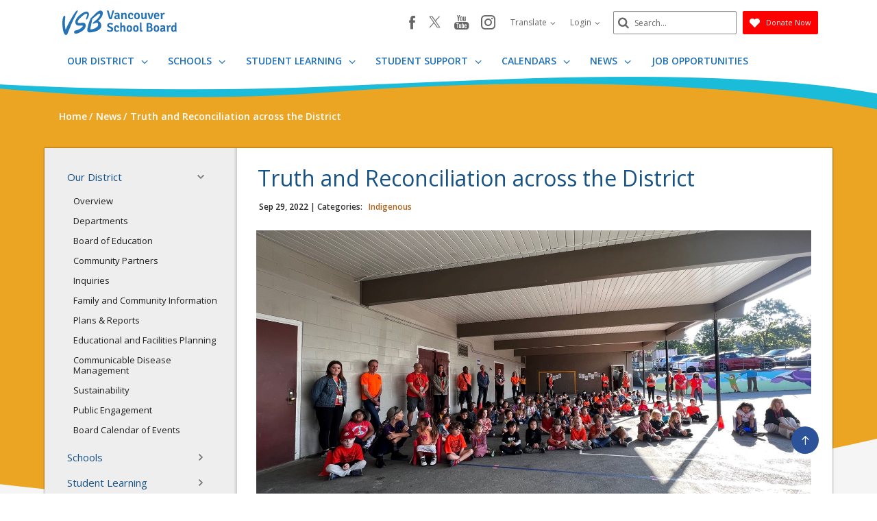

--- FILE ---
content_type: text/html;charset=utf-8
request_url: https://www.vsb.bc.ca/truth-and-reconciliation-across-the-district.60511
body_size: 203446
content:
<!DOCTYPE html> <html lang="en" class="ciAn dir-ltr ci-sg-frontend"> <head> <meta charset="utf-8"> <meta name="viewport" content="width=device-width, initial-scale=1.0, shrink-to-fit=no"> <script>(function(w,d,s,l,i){w[l]=w[l]||[];w[l].push({'gtm.start': 
new Date().getTime(),event:'gtm.js'});var f=d.getElementsByTagName(s)[0], 
j=d.createElement(s),dl=l!='dataLayer'?'&l='+l:'';j.async=true;j.src= 
'https://www.googletagmanager.com/gtm.js?id='+i+dl;f.parentNode.insertBefore(j,f); 
})(window,document,'script','dataLayer','GTM-5GSX8K');</script> <link rel="preconnect" href="https://fonts.googleapis.com"> <link rel="preconnect" href="https://fonts.gstatic.com" crossorigin> <link rel="stylesheet" href="//fonts.googleapis.com/css?family=Open+Sans+Condensed:300%7COpen+Sans:300,400,600,700%7CSignika:300,400%7CSource+Sans+Pro:300,400,600,700"> <link rel="stylesheet" href="https://sb45storage.blob.core.windows.net/pub/themes/Vsb/styles/ph.css?33259"> <!--##HeaderStart--> <title>Truth and Reconciliation across the District</title><meta property="og:url" content="https://www.vsb.bc.ca/truth-and-reconciliation-across-the-district.60511"/><meta property="og:type" content="article"/><meta property="og:title" content="Truth and Reconciliation across the District"/><meta property="og:image" content="https://media.vsb.bc.ca/media/Default/pgg/5/c177b582-3c91-42b0-981a-3506518fe9ea_b9e028fe-5cf1-44b9-aff3-92835a6758b1_IMG_4456.jpg"/><meta name="twitter:card" content="summary_large_image"/><meta name="twitter:image" content="https://media.vsb.bc.ca/media/Default/pgg/5/c177b582-3c91-42b0-981a-3506518fe9ea_b9e028fe-5cf1-44b9-aff3-92835a6758b1_IMG_4456.jpg"/><meta name="twitter:title" content="Truth and Reconciliation across the District"/><meta property="fb:app_id" content="966242223397117"/> <meta content="IE=edge,chrome=1" http-equiv="X-UA-Compatible"/> <meta charset="utf-8"/> <meta content="width=device-width, initial-scale=1.0" name="viewport"/> <link href="https://sb45storage.blob.core.windows.net/pub/themes/Vsb/images/favicon.ico" rel="shortcut icon" type="image/x-icon"/> <!--##HeaderEnd--> <style>
    .fr-view table,
    .fr-view table th,
    .fr-view table td{
        border: 1px  solid #333 !important;
    }

    .fr-view table.cinotblbdr,
    .fr-view table.cinotblbdr table,
    .fr-view table.cinotblbdr th,
    .fr-view table.cinotblbdr td{
            border: none !important;
    }
</style> <style>
[builder-element="PageElement"] .container{
    width: auto !important;
}
</style> <style>
body{overflow-y:scroll !important;}
.ci-search-form button{
    color: #666;
    padding: 0;
    left: 7px;
    background: none;
    position: absolute;
    border: none;
    top: 50%;
    transform: translatey(-50%);
}
    #wrapper #main .ci-filter-bar .ci-button input {
        font-family: Open Sans;
    }
    #ciLeftNav > .active > a > span > svg {
        transform: translateY(0%) rotate(90deg);
    }

        #ciLeftNav > li > a > span > svg {
            width: 10px;
            height: 10px;
            fill: #767676;
            display: inline-block;
        }
        .ci-sidebar .ci-side-link > li > a {
            padding: 8px 43px 8px 11px;
            position: relative;
            color: #1b3d6d;
            display: block;
        }
        .ci-sidebar .ci-side-link .side-opener {
            width: 22px;
            height: 22px;
            position: absolute;
            top: 50%;
            right: 14px;
            -webkit-transform: translateY(-50%);
            -ms-transform: translateY(-50%);
            transform: translateY(-50%);
            z-index: 1;
            opacity: 0;
            visibility: hidden;
        }
        .sec-lvl > li > a .sec-opener, .ci-sidebar .ci-side-link > li > a .side-opener, .third-lvl > li > a .third-opener {
            opacity: 1;
            visibility: visible;
        }
        .event-active .event-slide{
            opacity:1;
            visibility:visible;
            right:0px;
        }
        #main .pg_hr_banner{
            display:none;
        }
        #wrapper #footer .ci-footer-logo{
            text-align:left;
        }
        #wrapper #footer .ci-social-networks{
            justify-content:unset;
        }
        #wrapper #footer .ci-social-networks li {
            padding: 0 0px 10px;
        }
        @media(min-width: 1024px) {
            #main .ci-content-page {
                flex-wrap: nowrap;
            }
        }
        .ci-news-page .ci-news-wrap .ci-column + .ci-column + .ci-column + .ci-column:before,
        .ci-news-page .ci-news-wrap .ci-column + .ci-column + .ci-column:before,
        .ci-news-page .ci-news-wrap .ci-column + .ci-column:before,
        .ci-news-page .ci-news-wrap .ci-column:before {
            background:unset;
        }

        body .btn-warning, .ci-nav-opener:hover span:before, .ci-nav-opener:hover, .ci-nav-opener:after,
        .ci-nav-opener:before, .ci-nav-opener span:after, .ci-nav-active .ci-nav-opener span:before,
        .ci-nav > ul .ci-drop-opener:hover:after, .ci-nav > ul .ci-drop-opener:hover:before, .ci-nav-active .ci-nav-opener,
        .slick-slider .ci-slick-dots li.slick-active button, .ci-back-to-top a, #s4-workspace .ci-news-wrap .ci-column:before,
        .ci-motto-zone .ci-bg-image, .ci-upcoming-events .ci-event-bar:after, .ci-nav > ul > li.has-drop-down:hover:before,
        .ci-nav > ul > li.has-drop-down.hover:before {
            background-color: #2c5399;
        }
        #wrapper #footer .ci-footer-wave:first-child {
            color: #2c5399;
        }
        #main .ci-news-content .ci-txt img{
            width:100%;
        }
        .sitemapLinksLevel_1 a, .sitemapLinksLevel_2 a {
            color: #666;
        }
        body .ci-search-list [id*="accordion"] .collapsed .submenu:before, body .ci-search-list [id*="accordion"] .collapsed + .submenu:before,
        body .ci-search-month [id*="accordion"] .collapsed .submenu:before,body .ci-search-month [id*="accordion"] .collapsed + .submenu:before,
        body .ci-search-subscribe [id*="accordion"] .collapsed .submenu:before, body .ci-search-subscribe [id*="accordion"] .collapsed + .submenu:before {
            background: url(https://sb45storage.blob.core.windows.net/pub/themes/Vsb/images/calsprite.png) no-repeat -331px 0 !important;
        }

        body .ci-search-list [id*="accordion"] .submenu:before,
        body .ci-search-month [id*="accordion"] .submenu:before,
        body .ci-search-subscribe [id*="accordion"] .submenu:before {
            background: url(https://sb45storage.blob.core.windows.net/pub/themes/Vsb/images/calsprite.png) no-repeat -352px 0 !important;
        }
    html .ci-calendar-page .ci-search-subscribe [id*="accordion"] .btn{
        color: #0072ae;
    }
    #ci-subscribe .ci-content-subscribe .ci-top .ci-btn-holder .btn-primary {
        background: #0072ae !important;
        border-color: #0072ae !important;
        color: #fff;
    }
    .ci-content-subscribe .ci-search-subscribe .panel-title-static{
        color: #0072ae;
    }
    .ci-content-subscribe .ci-search-subscribe [id*="accordion"] .badge,
    html .ci-calendar-page .ci-search-subscribe [id*="accordion"] .panel.selected-item .badge{
        background: #0072ae;
    }

    #ci-subscribe .ci-content-subscribe .ci-top .ci-btn-holder .btn-default {
        border-color: #8cc63f;
    }

    #ci-subscribe .ci-content-subscribe .ci-top .ci-btn-holder .btn-default:hover {
        background: #8cc63f;
        border-color: #8cc63f;
        color: #fff !important;
    }
    html .ci-page-calendar .jcf-checkbox {
        background-color: #0072ae;
    }
    #main .ci-calendar-wrap .ci-content-subscribe .ci-top h2,
    #main .ci-calendar-wrap .ci-content-subscribe .ci-top h3 {
        color: #262672;
    }
    #main .ci-upcoming-events .ci-event-list a{
        cursor:pointer;
    }
    .ci-footer-hold .ci-viewmap svg {
        fill: #ffffff;
    }
    #main .ci-hero .ci-txt p:nth-of-type(1) {
        text-overflow: -o-ellipsis-lastline;
        overflow: hidden;
        text-overflow: ellipsis;
        display: -webkit-box;
        /*重点，不能用block等其他*/
        -webkit-line-clamp: 1;
        /*重点IE和火狐不支持*/
        -webkit-box-orient: vertical;
    }
    #main .ci-hero .ci-txt p:nth-of-type(n+2) {
        display: none;
    }
    .ci-useful-links .link-list li {
        position: relative;
        padding-left: 24px;
        margin-bottom: 20px;
    }
    #main .ci-content-page .ci-useful-links a {
        padding: 0px 20px 14px 0;
        text-decoration:underline;
    }

    .ci-useful-links .link-list li:before {
        position: absolute;
        top: 7px;
        left: 8px;
        content: '';
        width: 6px;
        height: 6px;
        border-radius: 50%;
        background-color: #a6a6a6;
    }
    #fancybox-loading, .fancybox-close, .fancybox-prev span, .fancybox-next span {
        background-image: url(https://sb45storage.blob.core.windows.net/pub/themes/Vsb/images/fancybox_sprite.png) !important;
    }
    .ci-useful-links h4 {
        border-bottom: 1px solid #c8c8c8;
    }
    .ci_donate_btn {
        font-size: 11px;
        margin-left: 9px;
    }
    .ci_donate_btn a {
        width: 110px;
        background: red;
        display: flex;
        align-items: center;
        height: 34px;
        border: 0;
        border-radius: 2px;
        justify-content: center;
    }
    .ci_donate_btn span {
        color: #fff;
        margin-left: 9px;
    }
    #wrapper #header .ci-search-form .form-control:focus {
        width: 180px;
    }
    #wrapper #header .ci-search-form input{
        color:#000;
    }
    #main .ci-notification-wrap {
        color: #111;
    }
    #main .ci-notification-wrap:before {
        background-color: #f00;
    }
    #main .ci-notification-wrap p {
        display: inline-block;
    }
    @media print {
        #main #ci-list .ci-panel-results h3{
            padding-left:0px;
        }
    }
    #main .ci-notification-wrap .alert-primary:before {
        top: 0;
        bottom: 0;
        z-index: -1;
        content: '';
        left: -9999px;
        right: -9999px;
        position: absolute;
        background-color: #bcd863;
    }

    .ci-news-content .ci-img-list li {
        width: 25%;
        padding: 0 22px;
        margin-bottom: 42px;
    }
    #main .ci-sidebar .ci-side-link > li > a {
        color: #175285;
        font-size: 15px;
    }
    #ciCntSiteMap .sitemapLinksLevel_1 a {
        font-size:24px;
    }
    .ci-sidebar .ci-side-link > li ul {
        padding-left: 20px;
    }
    #header .ci-logo .ci-school-name{
        text-transform:unset;
    }
    .ci-useful-links .quick-links li {
        padding: 0 16px 10px;
        margin-top: -10px;
    }
    .ci-useful-links .quick-links a {
        display: block;
        width: 48px;
        height: 48px;
        display: -webkit-box;
        display: -ms-flexbox;
        display: flex;
        -ms-flex-wrap: wrap;
        flex-wrap: wrap;
        border-radius: 50%;
        -webkit-box-align: center;
        -ms-flex-align: center;
        align-items: center;
        -webkit-box-pack: center;
        -ms-flex-pack: center;
        justify-content: center;
        border: 4px solid #767676;
        padding: 0 !important;
    }
    .ci-txt a {
        text-decoration: underline;
    }
    #main div.ci-banner h1{
        display: none;
    }
</style> <style> body.event-active { overflow: hidden } .event-slide { position: fixed; top: 0; right: -320px; width: 320px; z-index: 999; background: #f8f8f8; padding: 33px 20px; overflow-y: auto; height: 100vh; opacity: 0; visibility: hidden; box-shadow: -1px 0 0 #a6a6a6; outline: none; -webkit-transition: opacity .3s linear, visibility .3s linear, right .3s linear; transition: opacity .3s linear, visibility .3s linear, right .3s linear } @media(min-width:480px) { .event-slide { width: 400px; right: -400px; padding: 22px 28px } } .event-slide .close { opacity: 1; position: absolute; top: 26px; right: 37px; float: none } .event-slide .close:hover { opacity: .8 } .event-slide .title { font-size: 2.2rem; line-height: 1.33; font-weight: 300; display: block; margin-bottom: 30px; padding-right: 50px; color: #02528a } .event-slide .top-part { font-size: 1.4rem; line-height: 1.29; margin-bottom: 13px } .event-slide time { font-weight: 700; display: block; margin-bottom: 14px } .event-slide .h4 { font-size: 2.2rem; line-height: 1.23; margin-bottom: 1px; font-weight: 400; color: #02528a; display: block } .event-slide address { font-size: 1.6rem; color: #000; margin-bottom: 3px } .event-slide .timing { display: block; font-size: 1.2rem; color: #333 } .event-slide .lbl { display: block; margin-bottom: 5px } .event-slide .tag { display: block; color: #666 } .event-slide .text-holder { font-size: 1.6rem; line-height: 1.5; margin-bottom: 42px; color: #111 } .event-slide .text-holder .text-title { font-size: 1.4rem; text-transform: uppercase; color: #666; display: block; margin-bottom: 10px } .event-slide .btn-group { width: 100%; margin-bottom: 35px } .event-slide .btn { width: 100%; max-width: 100%; font-size: 1.4rem; line-height: 1.15; font-weight: 600; text-transform: uppercase; border-radius: 0; padding: 16px 12px; position: static } .event-slide .ci-widget { margin-bottom: 53px } .event-slide .ci-widget .heading { font-size: 1.8rem; line-height: 1.33; font-weight: 600; display: block; border-bottom: 1px solid #c8c8c8; padding: 0 5px 6px; margin-bottom: 22px; color: #02528a } .event-slide .ci-widget .files, .event-slide .ci-widget .links { font-size: 16px } .event-slide .ci-widget .files a, .event-slide .ci-widget .links a { color: #0c264c; text-decoration: underline } .event-slide .ci-widget .files a:hover, .event-slide .ci-widget .links a:hover { text-decoration: none } .event-slide .files li { margin-bottom: 16px; position: relative } .event-slide .files a { padding-left: 24px } .event-slide .files img { margin-right: 5px; position: absolute; top: 6px; left: 5px } .event-slide .links li { position: relative; padding-left: 24px; margin-bottom: 16px } .event-slide .links li:before { content: ''; background: #a6a6a6; border-radius: 100%; width: 6px; height: 6px; position: absolute; top: 11px; left: 8px } .event-slide .social-networks { display: -webkit-box; display: -ms-flexbox; display: flex; -ms-flex-wrap: wrap; flex-wrap: wrap; margin: -12px -6px 0 } .event-slide .social-networks li { padding: 0 6px 10px } .event-slide .social-networks a { width: 48px !important; height: 48px !important; border-radius: 100% !important; background: #fff !important; border: 1px solid #dadada !important; display: -ms-flexbox; display: flex !important; -webkit-box-align: center; -ms-flex-align: center; align-items: center; -webkit-box-pack: center; -ms-flex-pack: center; justify-content: center } .event-slide .social-networks a:hover { background: #bcd862 } .ciHidden { display: none } </style> <style>
.ciHamburgerHolder{
display: none;
}
.ciHamburgerHolder .inner-opener {
    overflow: hidden;
    text-indent: 101%;
    white-space: nowrap;
    top: 9px;
    right: 4px;
    padding: 0;
    width: 20px;
    height: 20px;
    display: block;
    position: absolute;
}
.ciHamburgerHolder .inner-opener:after,
.ciHamburgerHolder .inner-opener:before {
    -webkit-transition: background .3s linear;
    transition: background .3s linear;
    top: 50%;
    left: 50%;
    content: '';
    width: 20px;
    height: 2px;
    position: absolute;
    background: #6b6b6b;
    -webkit-transform: translate(-50%,-50%);
    -ms-transform: translate(-50%,-50%);
    transform: translate(-50%,-50%);
}

.ciHamburgerHolder .inner-opener:after {
    -webkit-transition: opacity .3s linear,visibility .3s linear;
    transition: opacity .3s linear,visibility .3s linear;
    -webkit-transform: rotate(90deg);
    -ms-transform: rotate(90deg);
    transform: rotate(90deg);
    margin-left: -10px;
}
.ciHamburgerHolder .active .inner-opener:after {
    opacity: 0;
    visibility: hidden;
}
.ciHamburgerHolder  .sec-opener{
display:none;
}

@media (max-width: 1023px){
.ciTopNavHolder{
display: none !important; 
}
.ciHamburgerHolder{
display: block;
}
}
 
 .main-full .ci-news-content{ width: 100%; }
 
 #main.main-full .leftnav_list_wp{display:none;}
</style> <script>var _ci = {};_ci.siteId=5;_ci.odlGrpId=225;_ci.sitePath='';_ci.siteType='b';_ci.siteTitle='Vancouver School Board';_ci.urlName='';_ci.isHome=0;_ci.api='https://cicmsapi.azurewebsites.net/vsb';_ci.cdn='https://sb45storage.blob.core.windows.net/pub/themes';</script> <script>_ci.theme = {"PrimaryColour":"#004C85","SecondaryColour":"#00233E","SiteFeatureColour":"#F0B510","HighlightColor":"#C1910E","TitleColours":"#E5EFF7","LinkColours":"#0062AD"}</script> <script>window.isRTL = false;</script> </head> <body class='nav-ready ci_site-b ci-www content-page sb-page-o365article sbcontentpage ci-inner '> <noscript><iframe src="https://www.googletagmanager.com/ns.html?id=GTM-5GSX8K" height="0" width="0" style="display:none;visibility:hidden"></iframe></noscript> <style>
    #wrapper .ci-filter-bar .ci-button input {
        background: #2070b6;
        border-color: #2070b6;
    }
    #wrapper .ci-filter-bar .ci-button input:hover {
        background: #d98028;
        border-color: #d98028;
    }

    #main .pg_srch_srchbox a{
        background: #2070b6 !important;
    }
    #main .pg_srch_srchbox .pg_srch_go span{
        color: #fff;
    }
    #main .pg_srch_srchbox .pg_srch_go svg{
        fill: #fff;
    }
    #main .pg_srch_wrapper .pg_srch_filter h2{
        color: #2070b6;
    }
    #main .pg_srch_wrapper .pg_srch_filter a:hover{
        color: #2070b6;
    }
    #main .pg_srch_content .pg_srch_itm h1 a{
        color: #2070b6;
    }
    #main .pg_srch_content .pg_srch_itm p strong,
    #main .pg_srch_srchinfo em{
        color: #2070b6;
    }
    #main .pg_srch_wrapper .pager_item-active{
        background: #2070b6;
    }
    body #wrapper .pg_srch_pager li.last a span,
    body #wrapper .pg_srch_pager li.first a span{
        color: #2070b6;
    }
    body #wrapper .pg_srch_itm h1 a:hover{
        color: #2070b6;
    }
    #main .ci-content-page .ci-useful-links a{
        color: #0074cc;
    }
    #wrapper #main .ci-banner{
        background-color: #eca423;
    }
    #header .ci-sticky-block .ci-nav-opener {
        border-color: #2070b6;
    }
    #wrapper #main .ci-upcoming-events .ci-event-list a {
        text-decoration:none;
    }
    #main .leftnav_list_wp li.active .ci_navnode_active a {
        color: #175285;
    }
    .ci-accordion {
        list-style: none;
        padding-left: 0;
    }
    .ci-accordion > li > h3 > a {
        font-size: 17px;
        font-weight: bold;
        margin: 0px 0px 5px 0px;
        padding: 10px;
        background: #ECECEC;
        display:block;
    }

    .ci-accordion > li > h3 > a[aria-expanded="true"] {
        background-color: #C6E1EC;
        color: #777777;
        border-top-left-radius: 3px;
        border-top-right-radius: 3px;
        border-bottom-right-radius: 0px;
        border-bottom-left-radius: 0px;
    }
    .ci-accordion > li > div p {
        font-style: italic;
        font-size: 15px;
        line-height: 1.4;
        font-weight: 400;
    }
    .ci-accordion > li > div {
        padding-left: 20px;
    }
    #main .fr-view table td, #main .fr-view table th {
        padding: 1pc 1pc 15px;
    }
</style> <script>
var _ci_jq_loaded = []
function onJqueryLoaded(func){
    _ci_jq_loaded.push(func)
}

</script> <style>
.d-none{display:none !important;} .ci-nav .icon-angle-down {width: 10.3px;display:inline-block;}
</style> <style>
            .wdgzone
             {
                display: none;
            }
        </style> <script type='text/javascript' src='https://platform-api.sharethis.com/js/sharethis.js#property=6412b909b0ebee001a376ac4&product=sop' async='async'></script> <a class="sr-only sr-only-focusable" href="#main" accesskey="c">Skip to main content</a> <noscript><div>Javascript must be enabled for the correct page display</div></noscript> <div id="wrapper" class="sctwww "> <div class="w1"> <div class="print-logo print-only"><img loading="lazy" src="https://sb45storage.blob.core.windows.net/pub/themes/Vsb/images/www/images/logo-print.svg" width="167" height="60" alt="VSB Vancouver School Board"></div> <style>
    .dropdown-item:focus, .dropdown-item:hover {
        background-color: #fff;
    }

    .print-only {
        display: none;
    }
    #header .ci_donate_btn-m{
        display: none;
    }
    @media (max-width: 767px){
        #header .ci_donate_btn {
            display: none;
        }
        #header .ci_donate_btn-m,
        #header .ci_donate_btn-m .ci_donate_btn{
            display: block;
        }
        #header .ci_donate_btn-m{
            margin-bottom: 15px;
            margin-right: 8px;
        }
    }    
</style> <header id="header"> <div class="container ci-header-top"> <div class="row flex"> <div class="col-xs-8 col-md-3"> <div class="ci-logo"> <a href="/"> <svg viewBox="0 0 365.22 78.57" style="width: 167px;display:block;height: 35.92px;overflow: hidden;"><defs><style>
                                                                                                                                            .cls-1 {
                                                                                                                                                fill: #2572b5;
                                                                                                                                            }

                                                                                                                                            .cls-2 {
                                                                                                                                                fill: #2472b6;
                                                                                                                                            }
                            </style></defs><g id="Layer_1-2"><g><path class="cls-1" d="M83.87,8.44l-.18-.33c-1.35-2.26-3.34-3.53-5.91-3.8-9.57-.98-24.26,12.3-27.38,15.64-5.88,6.24-12.01,15.36-7.85,23.36,3.36,6.47,10.88,5.8,16.36,5.31,3.43-.3,6.15-.55,6.41,.99,.05,.28,.01,.6-.11,.94-1.09,3.22-7.55,7.34-9.5,8.52-5.42,3.29-10.01,4.37-13.04,5.08-1.76,.42-2.93,.69-3.55,1.21-.78,.61-1.31,1.92-1.42,3.51-.1,1.39,.14,3.21,1.09,4.16,.98,.91,2.49,1.41,3.83,1.24,.3-.03,.62-.04,.96-.05,.37-.01,.76-.03,1.21-.06,2.38-.19,6.21-1.02,14.75-5.69,.53-.29,1.54-.95,2.44-1.53,.49-.32,.92-.6,1.15-.74,2.91-1.78,5.39-4.05,7.38-6.78,.25-.34,1.08-1.52,1.26-1.82,.19-.32,1.29-2.42,1.73-3.47,.44-.89,1.18-4.17,1.07-5.46-.21-3.52-1.02-5.78-2.56-7.13-2.56-2.25-7.07-1.94-13.69-1.22l-.18,.02h-.06c-3.82,.52-8.07,1.01-9.01-2.43-.03-.13-.06-.27-.07-.42-.35-5.26,5.37-10.66,9.97-14.99,.76-.72,1.49-1.4,2.14-2.04l.19-.17c2.32-2.03,4.74-3.99,7.19-5.84l.5-.38c3.11-2.43,7.39-3.85,9.13-3.04,2.32,1.18,1.39,4.26,.13,7.59l-.12,.31c-1.02,2.95-1.82,5.17-2.84,7.91-.5,1.42,.59,1.95,1.31,2.31l.11,.05c.75,.37,1.65,.1,2.11-.62l.31-.5c2.12-3.37,3.85-7,5.14-10.79,1.14-2.91,1.01-5.88-.39-8.83"></path><path class="cls-1" d="M44.87,10.94l1.77-3.44c.27-.52,.53-1.01,.77-1.45l.46-.82c.7-1.25,.99-2.53,.86-3.72-.14-1.2-.7-1.48-1.16-1.51-.03,0-.07,0-.11,0-3.7,.2-15.1,19.42-19.86,27.74-7.1,12.4-14.88,27.51-17.16,34.42-2.43-11.74-3.38-20.2-1.98-32.13,1.08-9.16,.52-11.24-.09-12.02-.23-.3-.53-.46-.91-.5-2.05-.2-3.72,1.35-4.99,4.6C.15,28.1-.62,39.83,.52,52.01c1.21,12.91,4.16,22.42,7.9,25.45,.97,.79,2,1.15,3.06,1.09,.97-.05,1.96-.45,2.95-1.2,.71-.54,1.29-1.29,1.69-2.19,2.62-6.01,5.18-12.47,7.67-18.71,3.67-9.22,7.13-17.93,10.78-25.45l6.22-12.22c.38-.6,2.34-4.45,4.08-7.85"></path><path class="cls-1" d="M120.64,14.45c-.1,.55-.31,1.08-.58,1.57-3.43,6.27-9.02,12.66-14.58,17.04l-3.34,2.59c-.88,.75-5.5,4.76-5.55,6.18-.01,.39,.14,.69,.61,.91,2.2,.38,6.85-1.68,9.12-2.32,1.36-.38,6.23-2.24,7.34,1.56,.47,1.6,1.11,6.09-1.22,9.01-1.18,1.48-4.48,4.79-11.81,7.7-1.08,.39-8.11,2.48-9.98,2.32-.76-.07-1.34-.77-1.3-1.56,.18-.96,.43-3.79,.77-4.82l1.37-6.32c.86-3.96,1.63-7.95,2.34-11.96,1.51-8.57,2.09-9.38,2.64-9.65l14.99-12.14c4.36-3.62,6.69-4.1,7.92-3.75,.81,.23,1.33,1,1.37,1.88,.02,.46,.01,1.09-.11,1.76m7.34-10.25c-2.36-3-5.84-5.19-11.94-1.73-3.72,2.11-3.81,2.27-7.24,5.14-2.71,2.27-5.58,5.35-10.1,9.67l-3.9,4.01c-1.22,1.32-1.8,2.13-3.34,2.89-.6,.3-.5,.86-1.13,1.98-4.83,9.98-7.5,17.98-10.2,31.37-.58,3.18-1,7.67,.58,10.11,.94,1.46,2.53,2.41,4.69,2.84,1.59,.34,6.08-.23,7.69-.48,8.69-1.35,14.32-2.06,23.51-7.9,1.62-1.03,2.78-2.27,3.4-2.98,.45-.51,2.64-2.84,3.84-6.56,1.55-4.81-1.11-11.42-1.82-12.59-1.24-2.04-3.65-4.85-7.9-6.01l4.53-4.39c.27-.27,1.5-1.62,2.64-2.87,1.84-2.01,3.44-4.23,4.71-6.64,.7-1.33,1.3-2.72,1.96-4.61,.41-1.17,.71-2.37,.89-3.59,.41-2.65,.58-5.76-.88-7.67"></path><g><path class="cls-2" d="M154.01,23.46L159.99,.74c.52-.13,1.29-.2,2.31-.2s1.9,.12,2.64,.36l.25,.32-7.95,26.84c-1.1,.13-2.36,.2-3.77,.2s-2.42-.17-3.03-.5c-.6-.33-1.04-.99-1.32-1.98l-7.21-24.56c1.24-.53,2.31-.8,3.21-.8s1.59,.21,2.06,.62c.47,.41,.82,1.09,1.07,2.02l3.71,12.88c.58,2.05,1.14,4.41,1.69,7.08,.05,.29,.18,.44,.37,.44Z"></path><path class="cls-2" d="M183.8,25.66c-.14,.48-.38,.99-.74,1.52-.36,.53-.71,.93-1.07,1.2-1.79-.21-3.09-.97-3.91-2.28-1.79,1.68-3.73,2.52-5.85,2.52-1.07,0-2.01-.17-2.82-.5-.81-.33-1.48-.78-2.02-1.34-.54-.56-.93-1.2-1.19-1.92-.26-.72-.39-1.47-.39-2.24,0-1.12,.2-2.1,.6-2.94,.4-.84,.96-1.54,1.69-2.1,.73-.56,1.58-.99,2.55-1.28,.97-.29,2.04-.44,3.19-.44,1.48,0,2.64,.04,3.46,.12v-1.08c0-2.03-1.02-3.04-3.05-3.04-1.38,0-3.46,.47-6.26,1.4-.77-.83-1.24-2.07-1.4-3.72,2.91-1.2,5.92-1.8,9.02-1.8,2.06,0,3.75,.56,5.07,1.68s1.98,2.81,1.98,5.08v8.2c0,1.41,.38,2.4,1.15,2.96Zm-10.38-1c1.37,0,2.66-.59,3.87-1.76v-3.48c-.44-.03-.86-.05-1.28-.08s-.81-.04-1.2-.04c-1.21,0-2.13,.22-2.76,.66-.63,.44-.95,1.17-.95,2.18,0,.8,.21,1.42,.62,1.86,.41,.44,.98,.66,1.69,.66Z"></path><path class="cls-2" d="M205.31,14.7v8.72c0,1.71,.29,2.97,.87,3.8-.88,.75-1.94,1.12-3.17,1.12s-1.99-.26-2.43-.78-.66-1.34-.66-2.46V15.78c0-1.2-.15-2.04-.45-2.52-.3-.48-.87-.72-1.69-.72-1.46,0-2.82,.64-4.08,1.92v13.6c-.41,.08-.84,.13-1.3,.16-.45,.03-.91,.04-1.38,.04s-.93-.01-1.38-.04c-.45-.03-.89-.08-1.3-.16V8.26l.25-.28h2.06c1.54,0,2.5,.8,2.88,2.4,2-1.68,4-2.52,5.97-2.52s3.44,.62,4.39,1.86c.95,1.24,1.42,2.9,1.42,4.98Z"></path><path class="cls-2" d="M221.5,16.46c0-1.6-.2-2.81-.59-3.64-.4-.83-1.19-1.24-2.39-1.24-2.18,0-3.28,2.21-3.28,6.64,0,2.19,.31,3.77,.94,4.76,.63,.99,1.64,1.48,3.04,1.48,.71,0,1.48-.15,2.3-.44,.82-.29,1.67-.76,2.54-1.4,.44,.27,.87,.7,1.29,1.3,.42,.6,.69,1.17,.8,1.7-.93,.91-2.08,1.63-3.44,2.18-1.36,.55-2.78,.82-4.26,.82-2.88,0-5.07-.95-6.55-2.86s-2.22-4.53-2.22-7.86c0-1.71,.24-3.2,.72-4.48,.48-1.28,1.13-2.35,1.96-3.2s1.76-1.49,2.82-1.92,2.16-.64,3.32-.64,2.3,.17,3.28,.5c.97,.33,1.8,.79,2.47,1.36,.67,.57,1.19,1.25,1.57,2.02s.56,1.59,.56,2.44-.23,1.51-.68,1.98-1.13,.7-2.04,.7c-.82,0-1.54-.07-2.14-.2Z"></path><path class="cls-2" d="M244.53,9.9c1.95,1.89,2.92,4.64,2.92,8.24,0,1.6-.21,3.05-.62,4.34-.41,1.29-1.01,2.39-1.79,3.3-.78,.91-1.75,1.61-2.9,2.1s-2.46,.74-3.91,.74-2.75-.25-3.89-.74-2.1-1.19-2.88-2.1c-.78-.91-1.38-2.01-1.79-3.3-.41-1.29-.62-2.74-.62-4.34,0-3.23,.8-5.78,2.39-7.66,1.59-1.88,3.86-2.82,6.8-2.82,2.58,0,4.68,.75,6.3,2.24Zm-6.3,1.68c-2.42,0-3.63,2.19-3.63,6.56s1.21,6.52,3.63,6.52,3.67-2.17,3.67-6.52-1.22-6.56-3.67-6.56Z"></path><path class="cls-2" d="M251.82,21.58V12.82c0-1.65-.29-2.92-.87-3.8,.91-.75,1.96-1.12,3.15-1.12s2.01,.27,2.45,.82,.66,1.37,.66,2.46v9.32c0,1.15,.15,1.97,.45,2.46,.3,.49,.87,.74,1.69,.74,1.46,0,2.82-.61,4.08-1.84V8.22c.6-.13,1.49-.2,2.66-.2s2.08,.07,2.74,.2v14.2c0,1.57,.38,2.68,1.15,3.32-.14,.48-.38,.97-.72,1.48s-.71,.89-1.09,1.16c-2-.19-3.39-1.13-4.16-2.84-2.12,1.92-4.3,2.88-6.55,2.88-1.84,0-3.24-.63-4.2-1.88-.96-1.25-1.44-2.91-1.44-4.96Z"></path><path class="cls-2" d="M281.9,23.98l4.2-15.76c.55-.13,1.28-.2,2.18-.2s1.76,.13,2.55,.4l.17,.24c-2.69,9.09-4.7,15.56-6.02,19.4-1.21,.16-2.45,.24-3.73,.24s-2.19-.18-2.74-.54c-.55-.36-.99-1.07-1.32-2.14l-5.31-17c1.1-.51,2.11-.76,3.05-.76,1.62,0,2.62,.79,3.01,2.36l2.31,8.12c.3,.96,.71,2.73,1.24,5.32,.05,.21,.19,.32,.41,.32Z"></path><path class="cls-2" d="M309.13,19.82h-11.37c.08,1.47,.43,2.62,1.05,3.46s1.7,1.26,3.23,1.26,3.42-.45,5.48-1.36c.8,.8,1.3,1.85,1.52,3.16-2.2,1.52-4.83,2.28-7.91,2.28-2.91,0-5.12-.87-6.61-2.62-1.5-1.75-2.25-4.34-2.25-7.78,0-1.6,.19-3.05,.58-4.34,.38-1.29,.95-2.4,1.69-3.32,.74-.92,1.65-1.63,2.72-2.14s2.29-.76,3.67-.76,2.64,.21,3.71,.62c1.07,.41,1.98,1,2.72,1.76,.74,.76,1.3,1.66,1.67,2.7,.37,1.04,.56,2.17,.56,3.4,0,.67-.04,1.3-.12,1.9-.08,.6-.19,1.19-.33,1.78Zm-7.95-8.4c-2.14,0-3.3,1.57-3.46,4.72h6.84v-.48c0-1.28-.27-2.31-.82-3.08-.55-.77-1.4-1.16-2.55-1.16Z"></path><path class="cls-2" d="M313.09,10.62c.11-.48,.34-.99,.68-1.52,.34-.53,.69-.93,1.05-1.2,2.23,.27,3.75,1.47,4.57,3.6,1.04-2.37,2.79-3.56,5.23-3.56,.91,0,1.73,.09,2.47,.28,0,1.87-.44,3.49-1.32,4.88-.41-.13-1.04-.23-1.9-.28-1.59,0-2.88,.83-3.87,2.48v12.76c-.82,.13-1.71,.2-2.66,.2s-1.86-.07-2.74-.2V14.74c0-1.89-.51-3.27-1.52-4.12Z"></path><path class="cls-2" d="M142.2,65.66c.08-.75,.32-1.5,.73-2.26,.41-.76,.88-1.37,1.41-1.82,2.72,1.76,5.39,2.64,8,2.64,1.27,0,2.27-.3,3.01-.9,.74-.6,1.11-1.35,1.11-2.26-.05-1.55-1.07-2.76-3.05-3.64l-4.67-2c-1.85-.77-3.23-1.77-4.16-2.98-.92-1.21-1.39-2.61-1.39-4.18,0-1.2,.23-2.29,.69-3.28,.46-.99,1.12-1.83,1.98-2.54,.86-.71,1.87-1.26,3.05-1.66,1.17-.4,2.48-.6,3.9-.6,2.9,0,5.75,.73,8.55,2.2-.08,1.63-.7,2.99-1.86,4.08-2.67-1.25-4.99-1.88-6.97-1.88-1.27,0-2.24,.29-2.91,.88-.67,.58-1.01,1.3-1.01,2.15,0,1.22,.94,2.23,2.81,3.02l4.67,2c1.9,.8,3.37,1.85,4.4,3.16,1.03,1.31,1.54,2.81,1.54,4.52,0,1.2-.21,2.31-.63,3.34-.42,1.03-1.06,1.91-1.92,2.64-.86,.73-1.93,1.31-3.21,1.72-1.28,.41-2.79,.62-4.53,.62-3.38,0-6.56-.99-9.54-2.96Z"></path><path class="cls-2" d="M176.21,56.46c0-1.6-.19-2.81-.57-3.64-.38-.83-1.15-1.24-2.3-1.24-2.1,0-3.15,2.21-3.15,6.64,0,2.19,.3,3.77,.91,4.76,.6,.99,1.58,1.48,2.92,1.48,.68,0,1.42-.15,2.21-.44,.79-.29,1.6-.76,2.45-1.4,.42,.27,.84,.7,1.24,1.3,.41,.6,.67,1.17,.77,1.7-.9,.91-2,1.63-3.31,2.18-1.31,.55-2.67,.82-4.1,.82-2.77,0-4.87-.95-6.3-2.86-1.43-1.91-2.14-4.53-2.14-7.86,0-1.71,.23-3.2,.69-4.48,.46-1.28,1.09-2.35,1.88-3.2s1.7-1.49,2.71-1.92c1.02-.43,2.08-.64,3.19-.64s2.21,.17,3.15,.5c.94,.33,1.73,.79,2.38,1.36,.65,.57,1.15,1.25,1.5,2.02,.36,.77,.54,1.59,.54,2.44s-.22,1.51-.65,1.98-1.09,.7-1.96,.7c-.79,0-1.48-.07-2.06-.2Z"></path><path class="cls-2" d="M201.08,54.7v8.72c0,1.71,.28,2.97,.83,3.8-.85,.75-1.86,1.12-3.05,1.12s-1.91-.26-2.34-.78c-.42-.52-.63-1.34-.63-2.46v-9.32c0-1.2-.15-2.04-.44-2.52-.29-.48-.83-.72-1.62-.72-1.4,0-2.71,.64-3.92,1.92v13.6c-.4,.08-.8,.13-1.21,.16-.41,.03-.84,.04-1.29,.04-.42,0-.84-.01-1.27-.04-.42-.03-.85-.08-1.27-.16v-29.16l.24-.28h2.02c1.03,0,1.75,.24,2.16,.72,.41,.48,.61,1.32,.61,2.52v8.44c1.85-1.63,3.71-2.44,5.58-2.44s3.31,.62,4.22,1.86,1.37,2.9,1.37,4.98Z"></path><path class="cls-2" d="M220.05,49.9c1.87,1.89,2.81,4.64,2.81,8.24,0,1.6-.2,3.05-.59,4.34-.4,1.29-.97,2.39-1.72,3.3-.75,.91-1.68,1.61-2.79,2.1-1.11,.49-2.36,.74-3.76,.74s-2.65-.25-3.74-.74-2.02-1.19-2.77-2.1c-.75-.91-1.33-2.01-1.72-3.3-.4-1.29-.59-2.74-.59-4.34,0-3.23,.77-5.78,2.3-7.66s3.71-2.82,6.53-2.82c2.48,0,4.5,.75,6.06,2.24Zm-6.06,1.68c-2.32,0-3.48,2.19-3.48,6.56s1.16,6.52,3.48,6.52,3.52-2.17,3.52-6.52-1.17-6.56-3.52-6.56Z"></path><path class="cls-2" d="M240.72,49.9c1.87,1.89,2.81,4.64,2.81,8.24,0,1.6-.2,3.05-.59,4.34-.4,1.29-.97,2.39-1.72,3.3-.75,.91-1.68,1.61-2.79,2.1-1.11,.49-2.36,.74-3.76,.74s-2.65-.25-3.74-.74-2.02-1.19-2.77-2.1c-.75-.91-1.33-2.01-1.72-3.3-.4-1.29-.59-2.74-.59-4.34,0-3.23,.77-5.78,2.3-7.66s3.71-2.82,6.53-2.82c2.48,0,4.5,.75,6.06,2.24Zm-6.06,1.68c-2.32,0-3.48,2.19-3.48,6.56s1.16,6.52,3.48,6.52,3.52-2.17,3.52-6.52-1.17-6.56-3.52-6.56Z"></path><path class="cls-2" d="M254.42,64.22h1.23c.29,.75,.44,1.47,.44,2.16s-.04,1.2-.12,1.52c-1.61,.24-2.89,.36-3.84,.36-1.53,0-2.65-.39-3.37-1.18-.71-.79-1.07-2.02-1.07-3.7v-24.48l.28-.28h1.98c1.03,0,1.76,.25,2.18,.74,.42,.49,.63,1.33,.63,2.5v20.52c0,1.23,.55,1.84,1.66,1.84Z"></path><path class="cls-2" d="M269.43,40.7c2.06-.05,3.81-.09,5.25-.12,1.44-.03,2.58-.04,3.43-.04,2.88,0,5.09,.62,6.65,1.86,1.56,1.24,2.34,3.03,2.34,5.38,0,1.23-.33,2.35-.99,3.36s-1.54,1.75-2.65,2.2c.66,.21,1.29,.54,1.9,.98,.61,.44,1.13,.97,1.58,1.6,.45,.63,.8,1.31,1.05,2.06,.25,.75,.38,1.52,.38,2.32,0,2.56-.83,4.53-2.5,5.9-1.66,1.37-4.05,2.06-7.17,2.06-.98,0-2.23-.01-3.76-.04-1.53-.03-3.37-.07-5.5-.12l-.28-.24v-26.92l.28-.24Zm4.99,3.72v7.32h3.45c2.64,0,3.96-1.23,3.96-3.68,0-1.01-.19-1.77-.57-2.28-.38-.51-.92-.85-1.6-1.04-.69-.19-1.49-.27-2.4-.26-.91,.01-1.85,0-2.83-.06Zm3.9,11.28h-3.9v8.72c.5-.03,1.07-.03,1.71-.02,.64,.01,1.27,0,1.91-.02,.64-.03,1.25-.09,1.85-.18,.6-.09,1.13-.31,1.59-.66,.46-.35,.84-.8,1.11-1.36,.28-.56,.42-1.28,.42-2.16,0-.56-.09-1.1-.28-1.62-.19-.52-.46-.98-.83-1.38s-.86-.72-1.45-.96c-.6-.24-1.31-.36-2.13-.36Z"></path><path class="cls-2" d="M306.42,49.9c1.87,1.89,2.81,4.64,2.81,8.24,0,1.6-.2,3.05-.59,4.34-.4,1.29-.97,2.39-1.72,3.3-.75,.91-1.68,1.61-2.79,2.1-1.11,.49-2.36,.74-3.76,.74s-2.65-.25-3.74-.74-2.02-1.19-2.77-2.1c-.75-.91-1.33-2.01-1.72-3.3-.4-1.29-.59-2.74-.59-4.34,0-3.23,.77-5.78,2.3-7.66s3.71-2.82,6.53-2.82c2.48,0,4.5,.75,6.06,2.24Zm-6.06,1.68c-2.32,0-3.48,2.19-3.48,6.56s1.16,6.52,3.48,6.52,3.52-2.17,3.52-6.52-1.17-6.56-3.52-6.56Z"></path><path class="cls-2" d="M329.46,65.66c-.13,.48-.37,.99-.71,1.52s-.69,.93-1.03,1.2c-1.72-.21-2.97-.97-3.76-2.28-1.72,1.68-3.59,2.52-5.62,2.52-1.03,0-1.93-.17-2.71-.5-.78-.33-1.43-.78-1.94-1.34-.51-.56-.9-1.2-1.15-1.92s-.38-1.47-.38-2.24c0-1.12,.19-2.1,.57-2.94,.38-.84,.92-1.54,1.62-2.1,.7-.56,1.52-.99,2.46-1.28,.94-.29,1.96-.44,3.07-.44,1.43,0,2.53,.04,3.33,.12v-1.08c0-2.03-.98-3.04-2.93-3.04-1.32,0-3.33,.47-6.02,1.4-.74-.83-1.19-2.07-1.35-3.72,2.8-1.2,5.69-1.8,8.67-1.8,1.98,0,3.6,.56,4.87,1.68,1.27,1.12,1.9,2.81,1.9,5.08v8.2c0,1.41,.37,2.4,1.11,2.96Zm-9.98-1c1.32,0,2.56-.59,3.72-1.76v-3.48c-.42-.03-.83-.05-1.23-.08-.4-.03-.78-.04-1.15-.04-1.16,0-2.05,.22-2.65,.66-.61,.44-.91,1.17-.91,2.18,0,.8,.2,1.42,.59,1.86,.4,.44,.94,.66,1.62,.66Z"></path><path class="cls-2" d="M332.55,50.62c.11-.48,.32-.99,.65-1.52,.33-.53,.67-.93,1.01-1.2,2.14,.27,3.6,1.47,4.4,3.6,1-2.37,2.68-3.56,5.03-3.56,.87,0,1.66,.09,2.38,.28,0,1.87-.42,3.49-1.27,4.88-.4-.13-1-.23-1.82-.28-1.53,0-2.77,.83-3.72,2.48v12.76c-.79,.13-1.64,.2-2.55,.2s-1.79-.07-2.63-.2v-13.32c0-1.89-.49-3.27-1.46-4.12Z"></path><path class="cls-2" d="M355,47.82c1.27,0,2.61,.36,4.04,1.08v-10l.28-.28h1.98c1.03,0,1.76,.24,2.18,.72,.42,.48,.63,1.32,.63,2.52v20.48c0,1.63,.37,2.73,1.11,3.32-.11,.48-.32,.99-.65,1.52-.33,.53-.68,.93-1.05,1.2-1.72-.16-2.96-.95-3.72-2.36-1.56,1.73-3.44,2.6-5.66,2.6-1.14,0-2.13-.25-2.99-.74-.86-.49-1.58-1.19-2.16-2.08-.58-.89-1.02-1.98-1.31-3.26-.29-1.28-.44-2.72-.44-4.32s.2-3.08,.61-4.36,.96-2.37,1.66-3.26c.7-.89,1.52-1.58,2.46-2.06,.94-.48,1.95-.72,3.03-.72Zm.47,16.52c1.37,0,2.56-.67,3.56-2v-9.36c-.58-.37-1.14-.66-1.66-.86-.53-.2-1.02-.3-1.47-.3-1.03,0-1.85,.55-2.47,1.64s-.93,2.71-.93,4.84,.28,3.61,.83,4.58c.55,.97,1.27,1.46,2.14,1.46Z"></path></g></g></g></svg> </a> </div> </div> <div class="col-xs-12 col-md-9 ci-header-block"> <ul class="ci-social-networks"> <li> <a href="https://www.facebook.com/VancouverSchoolBoard" target="_blank" aria-label="facebook"> <span class="sr-only">facebook</span><span class="icon-facebook"></span> </a> </li> <li> <a href="https://twitter.com/VSB39" target="_blank" aria-label="twitter"> <svg xmlns="http://www.w3.org/2000/svg" xmlns:xlink="http://www.w3.org/1999/xlink" width="21" height="20" style="fill:#666;" viewBox="0 0 341 341"><defs><clipPath id="b"><rect width="341" height="341"/></clipPath></defs><g id="a" clip-path="url(#b)"><path d="M166.428,118.5,270.533,0H245.872L155.44,102.875,83.265,0H0L109.166,155.579,0,279.834H24.661L120.1,171.172l76.238,108.662H279.6M33.561,18.211H71.447L245.853,262.517h-37.9" transform="translate(30.699 30.583)"/></g></svg> </a> </li> <li> <a href="https://www.youtube.com/user/VanSchoolBoard" target="_blank" aria-label="youtube"> <span class="sr-only">youtube</span><span class="icon-youtube"></span> </a> </li> <li> <a href="https://www.instagram.com/vsb39/" target="_blank" aria-label="instagram"> <span class="sr-only">instagram</span><span class="icon-instagram"></span> </a> </li> </ul> <ul class="ci-drop-link"> <li> <a href="javascript:" class="ci-popup-opener">Translate <span class="icon-angle-down"></span></a> <div class="ci-popup-holder"> <div class="ci-popup"> <div class="ci-hold"> <div class="ci-popup-head"> <strong class="h2"><span class="icon-g-translate"></span> <span>Google Translate</span></strong> <a href="javascript:" class="ci-icon-close ci-popup-opener">close</a> </div> <div class="ci-popup-body"> <label class="sr-only" for="select">Select Language</label> <select id="select" class="ciggltrans_disp jcf-hidden"> <option value="" class="hideme">Select Language</option> <option value="af">Afrikaans</option> <option value="sq">Albania</option> <option value="ar">Arabic</option> <option value="hy">Armenian</option> <option value="az">Azerbaijani</option> <option value="eu">Basque</option> <option value="be">Belarusia</option> <option value="bn">Bengali</option> <option value="bs">Bosnian</option> <option value="bg">Bulgarian</option> <option value="ca">Catalan</option> <option value="ceb">Cebuano</option> <option value="zh-CN">Chinese (Simplifield)</option> <option value="zh-TW">Chinese (Traditional)</option> <option value="hr">Croatian</option> <option value="cs">Czech</option> <option value="da">Danish</option> <option value="nl">Dutch</option> <option value="eo">Esperanto</option> <option value="et">Estonian</option> <option value="tl">Filipino</option> <option value="fi">Finnish</option> <option value="fr">French</option> <option value="gl">Galician</option> <option value="ka">Georgia</option> <option value="de">German</option> <option value="el">Greek</option> <option value="gu">Gujarati</option> <option value="ht">Haitian Creola</option> <option value="iw">Hebrew</option> <option value="hi">Hindi</option> <option value="hmn">Hmong</option> <option value="hu">Hungarian</option> <option value="is">Icelandic</option> <option value="id">Indonesian</option> <option value="ga">Irish</option> <option value="it">Italian</option> <option value="ja">Japanese</option> <option value="jw">Javanese</option> <option value="kn">Kannada</option> <option value="km">Khmer</option> <option value="ko">Korean</option> <option value="lo">Lao</option> <option value="la">Latin</option> <option value="lv">Latvian</option> <option value="lt">Lithuanian</option> <option value="mk">Macedonian</option> <option value="ms">Malay</option> <option value="mt">Maltese</option> <option value="mr">Marathi</option> <option value="no">Norwegian</option> <option value="fa">Persian</option> <option value="pl">Polish</option> <option value="pt">Portuguese</option> <option value="ro">Romanian</option> <option value="ru">Russian</option> <option value="sr">Serbian</option> <option value="sk">Slovak</option> <option value="sl">Slovenian</option> <option value="es">Spanish</option> <option value="sw">Swahili</option> <option value="sv">Swedish</option> <option value="ta">Tamil</option> <option value="te">Telugy</option> <option value="th">Thai</option> <option value="tr">Turkish</option> <option value="uk">Ukrainian</option> <option value="ur">Urdu</option> <option value="vi">Vietnamese</option> <option value="cy">Welsh</option> <option value="yi">Yiddish</option> </select> <strong class="h6">Notes on Translation</strong> <p>The electronic translation service is hosted by Google Translate. The quality of the translation will vary in some of the languages offered by Google. Google Translate is a free service and currently offers translation in over 50 languages, although an impressive number, this does not capture all languages or dialects. The basic translationï¿½ï¿½s goal is to capture the general intention of the original English material.</p> <p>The Vancouver School Board does not guarantee the quality, accuracy or completeness of any translated information. Before you act on translated information, the Division encourages you to confirm any facts that are important to you and affect any decisions you may make.</p> <p>The Vancouver School Board is committed to parent, family and community engagement, and it is our hope that by providing this tool on our website that we are making our information more accessible to families whose first language is not English and thereby enabling better engagement in public education.</p> </div> <div class="ci-popup-footer"> <span>Powered by</span> <a href="https://www.google.com/"><img loading="lazy" src="https://sb45storage.blob.core.windows.net/pub/themes/Vsb/images/www/images/Google-logo.svg" width="48" height="15" alt="Google"></a> </div> </div> </div> </div> </li> <li> <a href="javascript:" class="ci-popup-opener">Login <span class="icon-angle-down"></span></a> <div class="ci-popup-holder ci-admin-popup-holder"> <div class="ci-popup"> <div class="ci-hold"> <div class="ci-popup-head"> <strong class="h2"><span class="icon-user"></span> Login</strong> <a href="javascript:" class="ci-icon-close ci-popup-opener">close</a> </div> <div class="ci-popup-body"> <ul class="ci-links"> <li><a href="https://portal.office.com" target=_blank>Staff<span class="icon-angle-right"></span></a></li> <li><a href="https://sitegovern.vsb.bc.ca/launcher" target=_blank>Site Admin<span class="icon-angle-right"></span></a></li> </ul> </div> </div> </div> </div> </li> <li class="ci_donate_btn-m"> <div class="ci_donate_btn"> <a href="https://govsb.ca/donation" target="_blank"> <img width="15" height="14" src="https://sb45storage.blob.core.windows.net/pub/themes/Vsb/images/Donate.svg" alt="Donate"/> <span>Donate Now</span> </a> </div> </li> </ul> <div class="ci-search-form"> <label for="search" class="sr-only">Search</label> <div class="search-form search-form2"> <input accesskey="4" class="form-control" type="search" placeholder="Search..." id="search"> <button type="button"><span class="icon-search"></span> <span class="sr-only">Submit</span></button> </div> </div> <div class="ci_donate_btn"> <a href="https://govsb.ca/donation" target="_blank"> <img width="15" height="14" src="https://sb45storage.blob.core.windows.net/pub/themes/Vsb/images/Donate.svg" alt="Donate"/> <span>Donate Now</span> </a> </div> </div> </div> </div> <div class="ci-sticky-block"> <div class="container"> <a href="#" class="ci-nav-opener"><span>Menu</span></a> <div class="sticky-logo"> <a href="/"><img loading="lazy" src="https://sb45storage.blob.core.windows.net/pub/themes/Vsb/images/www/images/vsb-white.svg" width="33" height="30" alt="vsb"></a> </div> <nav class="ci-nav"> <style>
    .goBackBurgerLvlBtnWp {
        position: absolute;
        border: 0 !important;
        z-index: 100
    }

    .hasGoBackBtn li.ci-active > a {
        padding-left: 50px !important
    }

    #wrapper .goBackBurgerLvlBtn, #wrapper .ci_hasmburgeritm.ci_itmactive > a {
        color: #fff !important
    }

    @media (min-width: 1024px) {
        .ci_hamburgeritm {
            display: none !important;
        }

        #nav .main-nav > .has-drop-down.drop-active > .js-acc-hidden {
            position: absolute !important;
            top: auto !important;
            left: auto !important;
            display: block !important;
        }
    }

    @media (max-width: 1023px) {
        .main-nav > li {
            display: none;
        }

            .main-nav > li.ci_hamburgeritm {
                display: block;
            }
    }

    ul.third-lvl {
        display: none;
    }
</style> <ul class="ciTopNavHolder"> <li class="tn4775 has-drop-down"> <a class=" " href="/our-district">Our District <span class="icon-angle-down"></span></a> <a href="javascript:" class="ci-drop-opener">Sub menu opener</a> <div data-slide class="ci-drop-hold" style="z-index:10;"> <div class="ci-drop-menu"> <ul class="ci-sub-menu"> <li> <a class="" href="https://www.vsb.bc.ca/our-district">Overview </a> </li> <li> <a class="" href="/departments">Departments <span class="sec-opener" data-inner-opener role="button" tabindex="0"></span></a> <ul class="third-lvl list-unstyled" data-inner-slide> <li> <a href="javascript:"> <svg class="ci-icon icon" style="width: 9px; height: 16px;"><use class="abcd" xlink:href="#cii_arrow_left"/></svg> Departments <span class="inner-opener"></span> </a> </li> <li> <a class="" href="/employee-services">Employee Services <span class="third-opener " data-inner-opener></span></a> <ul class="fourth-lvl list-unstyled" data-inner-slide> <li> <a href="javascript:"> <svg class="ci-icon icon" style="width: 9px; height: 16px;"><use class="abcd" xlink:href="#cii_arrow_left"/></svg> Employee Services<span class="inner-opener"></span> </a> </li> <li><a class="" href="/hiring">Job Opportunities at the Vancouver School Board </a></li> <li><a class="" href="/staff-resources">Staff Resources </a></li> <li> <a class="" href="/collective-agreements">Collective Agreements </a> </li> <li><a class="" href="/public-interest-disclosure-act-pida">Public Interest Disclosure Act (PIDA) </a></li> </ul> </li> <li> <a class="" href="/facilities">Facilities <span class="third-opener " data-inner-opener></span></a> <ul class="fourth-lvl list-unstyled" data-inner-slide> <li> <a href="javascript:"> <svg class="ci-icon icon" style="width: 9px; height: 16px;"><use class="abcd" xlink:href="#cii_arrow_left"/></svg> Facilities<span class="inner-opener"></span> </a> </li> <li><a class="" href="/water-testing">Water Testing </a></li> <li><a class="" href="/ventilation">Ventilation </a></li> <li> <a class="" href="/vsb-school-grounds-and-field-use">VSB School Grounds and Field Use </a> </li> </ul> </li> <li><a class="" href="/finance">Finance </a></li> <li> <a class="" href="/learning-and-information-technology">Learning and Information Technology <span class="third-opener " data-inner-opener></span></a> <ul class="fourth-lvl list-unstyled" data-inner-slide> <li> <a href="javascript:"> <svg class="ci-icon icon" style="width: 9px; height: 16px;"><use class="abcd" xlink:href="#cii_arrow_left"/></svg> Learning and Information Technology<span class="inner-opener"></span> </a> </li> <li><a class="" href="/multi-factor-authentication">Multi-factor Authentication </a></li> </ul> </li> <li> <a class="" href="/learning-services">Learning Services <span class="third-opener " data-inner-opener></span></a> <ul class="fourth-lvl list-unstyled" data-inner-slide> <li> <a href="javascript:"> <svg class="ci-icon icon" style="width: 9px; height: 16px;"><use class="abcd" xlink:href="#cii_arrow_left"/></svg> Learning Services<span class="inner-opener"></span> </a> </li> <li> <a class="" href="/arts-education">Arts Education </a> </li> </ul> </li> <li><a class="" href="/office-of-the-secretary-treasurer">Office of the Secretary - Treasurer </a></li> <li> <a class="" href="/office-of-the-superintendent">Office of the Superintendent <span class="third-opener " data-inner-opener></span></a> <ul class="fourth-lvl list-unstyled" data-inner-slide> <li> <a href="javascript:"> <svg class="ci-icon icon" style="width: 9px; height: 16px;"><use class="abcd" xlink:href="#cii_arrow_left"/></svg> Office of the Superintendent<span class="inner-opener"></span> </a> </li> <li><a class="" href="/administrative-procedures-manual">Administrative Procedures Manual </a></li> </ul> </li> <li> <a class="" href="/superintendent-s-updates-to-the-board">Superintendent&#39;s Updates to the Board <span class="third-opener " data-inner-opener></span></a> <ul class="fourth-lvl list-unstyled" data-inner-slide> <li> <a href="javascript:"> <svg class="ci-icon icon" style="width: 9px; height: 16px;"><use class="abcd" xlink:href="#cii_arrow_left"/></svg> Superintendent&#39;s Updates to the Board<span class="inner-opener"></span> </a> </li> <li> <a class="" href="/archived-superintendent-s-update">Archived Superintendent&#39;s Update </a> </li> <li> <a class="" href="/archived-superintendent-videos">Archived Superintendent Videos </a> </li> </ul> </li> <li><a class="" href="/purchasing-and-administrative-services">Purchasing and Administrative Services </a></li> <li> <a class="" href="/risk-management-and-privacy-compliance-services">Risk Management and Privacy Compliance Services <span class="third-opener " data-inner-opener></span></a> <ul class="fourth-lvl list-unstyled" data-inner-slide> <li> <a href="javascript:"> <svg class="ci-icon icon" style="width: 9px; height: 16px;"><use class="abcd" xlink:href="#cii_arrow_left"/></svg> Risk Management and Privacy Compliance Services<span class="inner-opener"></span> </a> </li> <li> <a class="" href="/respectful-workplace-behaviour-reminder">Respectful Workplace Behaviour Reminder </a> </li> <li> <a class="" href="/notice-of-fraudulent-activity-update-may-6-2025">Notice of fraudulent activity update: May 6, 2025 </a> </li> <li> <a class="" href="/financial-planning-engagement-process-addressing-trustee-s-social-media-post">Financial planning engagement process: addressing trustee&#39;s social media post </a> </li> </ul> </li> <li> <a class="" href="/business-development">Business Development <span class="third-opener " data-inner-opener></span></a> <ul class="fourth-lvl list-unstyled" data-inner-slide> <li> <a href="javascript:"> <svg class="ci-icon icon" style="width: 9px; height: 16px;"><use class="abcd" xlink:href="#cii_arrow_left"/></svg> Business Development <span class="inner-opener"></span> </a> </li> <li> <a class="" href="/donate-now">Donate Now </a> </li> <li> <a class="" href="/donor-faq">Donor FAQ </a> </li> <li> <a class="" href="/current-donors">Current Donors </a> </li> </ul> </li> </ul> </li> <li> <a class="" href="/board-of-education">Board of Education <span class="sec-opener" data-inner-opener role="button" tabindex="0"></span></a> <ul class="third-lvl list-unstyled" data-inner-slide> <li> <a href="javascript:"> <svg class="ci-icon icon" style="width: 9px; height: 16px;"><use class="abcd" xlink:href="#cii_arrow_left"/></svg> Board of Education<span class="inner-opener"></span> </a> </li> <li> <a class="" href="/trustees">Trustees <span class="third-opener " data-inner-opener></span></a> <ul class="fourth-lvl list-unstyled" data-inner-slide> <li> <a href="javascript:"> <svg class="ci-icon icon" style="width: 9px; height: 16px;"><use class="abcd" xlink:href="#cii_arrow_left"/></svg> Trustees<span class="inner-opener"></span> </a> </li> <li> <a class="" href="/meeting-attendance">Meeting Attendance </a> </li> <li> <a class="" href="/victoria-jung-chair">Victoria Jung (Chair) </a> </li> <li> <a class="" href="/janet-fraser-vice-chair">Janet Fraser (Vice-Chair) </a> </li> <li> <a class="" href="/lois-chan-pedley">Lois Chan-Pedley </a> </li> <li> <a class="" href="/alfred-chien">Alfred Chien </a> </li> <li> <a class="" href="/preeti-faridkot">Preeti Faridkot </a> </li> <li> <a class="" href="/suzie-mah">Suzie Mah </a> </li> <li> <a class="" href="/jennifer-reddy">Jennifer Reddy </a> </li> <li> <a class="" href="/christopher-richardson">Christopher Richardson </a> </li> <li> <a class="" href="/joshua-zhang">Joshua Zhang </a> </li> <li> <a class="" href="/student-trustee">Student Trustee </a> </li> </ul> </li> <li> <a class="" href="/board-meetings-and-standing-committees">Board Meetings and Standing Committees <span class="third-opener " data-inner-opener></span></a> <ul class="fourth-lvl list-unstyled" data-inner-slide> <li> <a href="javascript:"> <svg class="ci-icon icon" style="width: 9px; height: 16px;"><use class="abcd" xlink:href="#cii_arrow_left"/></svg> Board Meetings and Standing Committees<span class="inner-opener"></span> </a> </li> <li> <a class="" href="https://www.vsb.bc.ca/calendar?tab=monthview">Meeting Minutes and Agenda on Calendar </a> </li> </ul> </li> <li><a class="" href="/public-delegation-board-meetings">Public Delegation Board Meetings </a></li> <li><a class="" href="/meeting-agendas-and-minutes">Meeting Agendas and Minutes </a></li> <li> <a class="" href="/financial-information">Financial Information <span class="third-opener " data-inner-opener></span></a> <ul class="fourth-lvl list-unstyled" data-inner-slide> <li> <a href="javascript:"> <svg class="ci-icon icon" style="width: 9px; height: 16px;"><use class="abcd" xlink:href="#cii_arrow_left"/></svg> Financial Information<span class="inner-opener"></span> </a> </li> <li> <a class="" href="/archives-financial-information">Archives - Financial Information </a> </li> </ul> </li> <li> <a class="" href="/financial-planning-process">Financial Planning Process <span class="third-opener " data-inner-opener></span></a> <ul class="fourth-lvl list-unstyled" data-inner-slide> <li> <a href="javascript:"> <svg class="ci-icon icon" style="width: 9px; height: 16px;"><use class="abcd" xlink:href="#cii_arrow_left"/></svg> Financial Planning Process<span class="inner-opener"></span> </a> </li> <li><a class="" href="/budget">2026-2027 Financial Planning Process </a></li> </ul> </li> <li><a class="" href="/board-policies-and-bylaws">Board Policies and Bylaws </a></li> <li><a class="" href="https://www.vsb.bc.ca/administrative-procedures-manual">Administrative Procedures Manual </a></li> <li><a class="" href="/advocacy">Advocacy </a></li> <li><a class="" href="/food-framework-ad-hoc-committee">Food Framework Ad Hoc Committee </a></li> <li><a class="" href="/board-chair-annual-report"> Board chair annual report </a></li> <li><a class="" href="/student-leadership-fund">Student leadership fund </a></li> </ul> </li> <li> <a class="" href="/community-partners">Community Partners <span class="sec-opener" data-inner-opener role="button" tabindex="0"></span></a> <ul class="third-lvl list-unstyled" data-inner-slide> <li> <a href="javascript:"> <svg class="ci-icon icon" style="width: 9px; height: 16px;"><use class="abcd" xlink:href="#cii_arrow_left"/></svg> Community Partners<span class="inner-opener"></span> </a> </li> <li><a class="" href="/parent-advisory-councils-pac">Parent Advisory Councils (PAC) </a></li> <li><a class="" href="/district-parent-advisory-council-dpac">District Parent Advisory Council (DPAC) </a></li> <li><a class="" href="/vancouver-district-students-council-vdsc">Vancouver District Students&#39; Council (VDSC) </a></li> <li><a class="" href="/school-liaison-officer-program">School Liaison Officer Program </a></li> <li><a class="" href="/archives-and-heritage-committee">Archives and Heritage Committee </a></li> </ul> </li> <li> <a class="" href="/inquiries">Inquiries <span class="sec-opener" data-inner-opener role="button" tabindex="0"></span></a> <ul class="third-lvl list-unstyled" data-inner-slide> <li> <a href="javascript:"> <svg class="ci-icon icon" style="width: 9px; height: 16px;"><use class="abcd" xlink:href="#cii_arrow_left"/></svg> Inquiries <span class="inner-opener"></span> </a> </li> <li><a class="" href="/donations">Donations </a></li> <li><a class="" href="/freedom-of-information">Freedom of Information </a></li> <li><a class="" href="/media-inquiry">Media Inquiry </a></li> <li><a class="" href="/research">Research </a></li> <li><a class="" href="/student-records">Student Records </a></li> <li><a class="" href="/volunteer">Volunteer </a></li> </ul> </li> <li> <a class="" href="/family-and-community-information">Family and Community Information </a> </li> <li> <a class="" href="/plans-reports">Plans &amp; Reports <span class="sec-opener" data-inner-opener role="button" tabindex="0"></span></a> <ul class="third-lvl list-unstyled" data-inner-slide> <li> <a href="javascript:"> <svg class="ci-icon icon" style="width: 9px; height: 16px;"><use class="abcd" xlink:href="#cii_arrow_left"/></svg> Plans &amp; Reports <span class="inner-opener"></span> </a> </li> <li><a class="" href="https://www.vsb.bc.ca/plans-reports">Overview </a></li> <li> <a class="" href="/advancing-accessibility">Advancing Accessibility <span class="third-opener " data-inner-opener></span></a> <ul class="fourth-lvl list-unstyled" data-inner-slide> <li> <a href="javascript:"> <svg class="ci-icon icon" style="width: 9px; height: 16px;"><use class="abcd" xlink:href="#cii_arrow_left"/></svg> Advancing Accessibility <span class="inner-opener"></span> </a> </li> <li> <a class="" href="/vancouver-school-board-accessibility-plan-2025-2028-1">Vancouver School Board Accessibility Plan 2025-2028 </a> </li> </ul> </li> <li> <a class="" href="/education-plan-2026">Education Plan 2026 <span class="third-opener " data-inner-opener></span></a> <ul class="fourth-lvl list-unstyled" data-inner-slide> <li> <a href="javascript:"> <svg class="ci-icon icon" style="width: 9px; height: 16px;"><use class="abcd" xlink:href="#cii_arrow_left"/></svg> Education Plan 2026 <span class="inner-opener"></span> </a> </li> <li> <a class="" href="/the-process">The Process </a> </li> <li> <a class="" href="/student-engagement">Student Engagement </a> </li> <li><a class="" href="/knowledge-gathering">Knowledge Gathering </a></li> </ul> </li> <li><a class="" href="/indigenous-enhancement-agreement">Indigenous Enhancement Agreement </a></li> <li><a class="" href="/canadian-anti-spam-legislation">Canadian Anti-Spam Legislation </a></li> <li><a class="" href="/vbe-guidelines-for-adults-interacting-with-students">VBE Guidelines for adults interacting with students </a></li> <li> <a class="" href="/enhancing-student-learning-report">Enhancing Student Learning Report <span class="third-opener " data-inner-opener></span></a> <ul class="fourth-lvl list-unstyled" data-inner-slide> <li> <a href="javascript:"> <svg class="ci-icon icon" style="width: 9px; height: 16px;"><use class="abcd" xlink:href="#cii_arrow_left"/></svg> Enhancing Student Learning Report <span class="inner-opener"></span> </a> </li> <li> <a class="" href="/fesl-archive">FESL-archive </a> </li> </ul> </li> <li><a class="" href="/district-plans-archives">District Plans Archives </a></li> <li><a class="" href="/pay-transparency-report">Pay Transparency Report </a></li> </ul> </li> <li> <a class="" href="/educational-and-facilities-planning">Educational and Facilities Planning <span class="sec-opener" data-inner-opener role="button" tabindex="0"></span></a> <ul class="third-lvl list-unstyled" data-inner-slide> <li> <a href="javascript:"> <svg class="ci-icon icon" style="width: 9px; height: 16px;"><use class="abcd" xlink:href="#cii_arrow_left"/></svg> Educational and Facilities Planning<span class="inner-opener"></span> </a> </li> <li> <a class="" href="/long-range-facilities-plan">Long Range Facilities Plan <span class="third-opener " data-inner-opener></span></a> <ul class="fourth-lvl list-unstyled" data-inner-slide> <li> <a href="javascript:"> <svg class="ci-icon icon" style="width: 9px; height: 16px;"><use class="abcd" xlink:href="#cii_arrow_left"/></svg> Long Range Facilities Plan<span class="inner-opener"></span> </a> </li> <li> <a class="" href="/current-lrfp">Current LRFP </a> </li> <li> <a class="" href="/archived-lrfp">Archived LRFP </a> </li> </ul> </li> <li> <a class="" href="/enrolment-forecasting">Enrolment Forecasting, Facilities Planning and Related Studies <span class="third-opener " data-inner-opener></span></a> <ul class="fourth-lvl list-unstyled" data-inner-slide> <li> <a href="javascript:"> <svg class="ci-icon icon" style="width: 9px; height: 16px;"><use class="abcd" xlink:href="#cii_arrow_left"/></svg> Enrolment Forecasting, Facilities Planning and Related Studies<span class="inner-opener"></span> </a> </li> <li><a class="" href="/district-enrolment-considerations">District Enrolment Considerations </a></li> </ul> </li> <li> <a class="" href="/student-accommodation-planning-and-facilities-space-use-management">Student Accommodation Planning and Facilities Space Use Management <span class="third-opener " data-inner-opener></span></a> <ul class="fourth-lvl list-unstyled" data-inner-slide> <li> <a href="javascript:"> <svg class="ci-icon icon" style="width: 9px; height: 16px;"><use class="abcd" xlink:href="#cii_arrow_left"/></svg> Student Accommodation Planning and Facilities Space Use Management<span class="inner-opener"></span> </a> </li> <li> <a class="" href="/capacity-utilization-and-space-use">Capacity Utilization and Space Use </a> </li> <li> <a class="" href="/enrolment-management-strategies">Enrolment Management Strategies </a> </li> </ul> </li> <li> <a class="" href="/local-planning-studies">Local Planning Studies <span class="third-opener " data-inner-opener></span></a> <ul class="fourth-lvl list-unstyled" data-inner-slide> <li> <a href="javascript:"> <svg class="ci-icon icon" style="width: 9px; height: 16px;"><use class="abcd" xlink:href="#cii_arrow_left"/></svg> Local Planning Studies<span class="inner-opener"></span> </a> </li> <li> <a class="" href="/preferred-school-size-working-group">Preferred School Size Working Group </a> </li> <li> <a class="" href="/long-term-investment-plan">Long Term Investment Plan </a> </li> <li> <a class="" href="/south-portion-of-fleming-site-disposition">South Portion of Fleming Site Disposition </a> </li> <li> <a class="" href="/east-portion-of-bruce-site-surplus">East Portion of Bruce Site Surplus </a> </li> <li> <a class="" href="/elementary-school-attendance-area-boundaries-review">Elementary School Attendance Area Boundaries Review </a> </li> <li> <a class="" href="/childcare-facility-lease">Childcare Facility Lease </a> </li> <li> <a class="" href="/french-immersion-program-review">French Immersion Program Review </a> </li> <li> <a class="" href="/university-hill-family-of-schools-grade-reconfiguration">University Hill Family of Schools Grade Reconfiguration </a> </li> <li> <a class="" href="/school-closures">School Closures </a> </li> <li> <a class="" href="/school-field-closures">School Field Closures </a> </li> </ul> </li> <li> <a class="" href="/capital-planning">Capital Planning <span class="third-opener " data-inner-opener></span></a> <ul class="fourth-lvl list-unstyled" data-inner-slide> <li> <a href="javascript:"> <svg class="ci-icon icon" style="width: 9px; height: 16px;"><use class="abcd" xlink:href="#cii_arrow_left"/></svg> Capital Planning<span class="inner-opener"></span> </a> </li> <li> <a class="" href="/seismic-mitigation-program">Seismic Mitigation Program </a> </li> <li> <a class="" href="/school-expansion-program">School Expansion Program </a> </li> <li><a class="" href="/current-capital-projects">Current Capital Projects </a></li> <li> <a class="" href="/completed-capital-projects">Completed Capital Projects </a> </li> </ul> </li> <li><a class="" href="/land-asset-management">Land Asset Management </a></li> <li> <a class="" href="/vsb-partnerships">VSB Partnerships <span class="third-opener " data-inner-opener></span></a> <ul class="fourth-lvl list-unstyled" data-inner-slide> <li> <a href="javascript:"> <svg class="ci-icon icon" style="width: 9px; height: 16px;"><use class="abcd" xlink:href="#cii_arrow_left"/></svg> VSB Partnerships<span class="inner-opener"></span> </a> </li> <li> <a class="" href="/partnership-bc-report">Partnership BC Report </a> </li> <li> <a class="" href="/traffic-management">Traffic Management </a> </li> </ul> </li> <li> <a class="" href="/facilities-planning-engagement-1">Facilities Planning Engagement <span class="third-opener " data-inner-opener></span></a> <ul class="fourth-lvl list-unstyled" data-inner-slide> <li> <a href="javascript:"> <svg class="ci-icon icon" style="width: 9px; height: 16px;"><use class="abcd" xlink:href="#cii_arrow_left"/></svg> Facilities Planning Engagement<span class="inner-opener"></span> </a> </li> <li><a class="" href="/replacement-archive-facilities-planning-engagements">Archive Facilities Planning Engagements </a></li> </ul> </li> <li> <a class="" href="/open-data">Open Data <span class="third-opener " data-inner-opener></span></a> <ul class="fourth-lvl list-unstyled" data-inner-slide> <li> <a href="javascript:"> <svg class="ci-icon icon" style="width: 9px; height: 16px;"><use class="abcd" xlink:href="#cii_arrow_left"/></svg> Open Data<span class="inner-opener"></span> </a> </li> <li> <a class="" href="/2024-2025-capacity-and-enrolment-data">2024-2025 Capacity and Enrolment Data </a> </li> </ul> </li> </ul> </li> <li> <a class="" href="/communicable-disease-management">Communicable Disease Management <span class="sec-opener" data-inner-opener role="button" tabindex="0"></span></a> <ul class="third-lvl list-unstyled" data-inner-slide> <li> <a href="javascript:"> <svg class="ci-icon icon" style="width: 9px; height: 16px;"><use class="abcd" xlink:href="#cii_arrow_left"/></svg> Communicable Disease Management<span class="inner-opener"></span> </a> </li> <li><a class="" href="/archives">Archives </a></li> </ul> </li> <li> <a class="" href="/sustainability">Sustainability <span class="sec-opener" data-inner-opener role="button" tabindex="0"></span></a> <ul class="third-lvl list-unstyled" data-inner-slide> <li> <a href="javascript:"> <svg class="ci-icon icon" style="width: 9px; height: 16px;"><use class="abcd" xlink:href="#cii_arrow_left"/></svg> Sustainability<span class="inner-opener"></span> </a> </li> <li><a class="" href="https://www.vsb.bc.ca/sustainability">Overview </a></li> <li><a class="" href="/for-students">For Students </a></li> <li><a class="" href="/for-teachers-and-staff">For Teachers and Staff </a></li> <li><a class="" href="/for-pacs-and-families">For PACs and Families </a></li> <li><a class="" href="/resource-documents">Resource Documents </a></li> </ul> </li> <li> <a class="" href="/public-engagement">Public Engagement <span class="sec-opener" data-inner-opener role="button" tabindex="0"></span></a> <ul class="third-lvl list-unstyled" data-inner-slide> <li> <a href="javascript:"> <svg class="ci-icon icon" style="width: 9px; height: 16px;"><use class="abcd" xlink:href="#cii_arrow_left"/></svg> Public Engagement<span class="inner-opener"></span> </a> </li> <li><a class="" href="/vsb-voices">VSB Voices </a></li> <li> <a class="" href="/proposed-school-calendars-2026-2029">Proposed School Calendars 2026–2029 <span class="third-opener " data-inner-opener></span></a> <ul class="fourth-lvl list-unstyled" data-inner-slide> <li> <a href="javascript:"> <svg class="ci-icon icon" style="width: 9px; height: 16px;"><use class="abcd" xlink:href="#cii_arrow_left"/></svg> Proposed School Calendars 2026–2029<span class="inner-opener"></span> </a> </li> <li> <a class="" href="/calendar-frequently-asked-questions">Calendar frequently asked questions </a> </li> </ul> </li> <li> <a class="" href="/archived-public-engagement">Archived Public Engagement <span class="third-opener " data-inner-opener></span></a> <ul class="fourth-lvl list-unstyled" data-inner-slide> <li> <a href="javascript:"> <svg class="ci-icon icon" style="width: 9px; height: 16px;"><use class="abcd" xlink:href="#cii_arrow_left"/></svg> Archived Public Engagement<span class="inner-opener"></span> </a> </li> <li><a class="" href="/middle-years-programme-myp-1">Middle Years Programme (MYP) </a></li> <li> <a class="" href="/preferred-secondary-schedule">Preferred Secondary Schedule </a> </li> <li> <a class="" href="/accessibility-survey">Accessibility Survey </a> </li> <li> <a class="" href="/student-family-engagement-communications-engagement-preferences">Student Family Engagement – Communications &amp; Engagement Preferences </a> </li> <li><a class="" href="/macc-engagement">Reinvisioning MACC - Engagement </a></li> </ul> </li> </ul> </li> <li> <a class="" href="https://www.vsb.bc.ca/calendar?tab=monthview">Board Calendar of Events </a> </li> </ul> </div> </div> </li> <li class="tn26681 has-drop-down"> <a class=" " href="/schools">Schools <span class="icon-angle-down"></span></a> <a href="javascript:" class="ci-drop-opener">Sub menu opener</a> <div data-slide class="ci-drop-hold" style="z-index:10;"> <div class="ci-drop-menu"> <ul class="ci-sub-menu"> <li> <a class="" href="/student-registration-kindergarten-to-grade-12">Student Registration Kindergarten to Grade 12 <span class="sec-opener" data-inner-opener role="button" tabindex="0"></span></a> <ul class="third-lvl list-unstyled" data-inner-slide> <li> <a href="javascript:"> <svg class="ci-icon icon" style="width: 9px; height: 16px;"><use class="abcd" xlink:href="#cii_arrow_left"/></svg> Student Registration Kindergarten to Grade 12<span class="inner-opener"></span> </a> </li> <li><a class="" href="/your-school-catchment">Your School Catchment </a></li> <li> <a class="" href="/priority-kindergarten-registration">Priority Kindergarten Registration <span class="third-opener " data-inner-opener></span></a> <ul class="fourth-lvl list-unstyled" data-inner-slide> <li> <a href="javascript:"> <svg class="ci-icon icon" style="width: 9px; height: 16px;"><use class="abcd" xlink:href="#cii_arrow_left"/></svg> Priority Kindergarten Registration<span class="inner-opener"></span> </a> </li> <li> <a class="" href="/kindergarten-registration-faqs">Kindergarten Registration FAQs </a> </li> <li> <a class="" href="https://www.vsb.bc.ca/nwc">Registration for Children Born Outside Canada </a> </li> <li> <a class="" href="/kindergarten-district-choice-programs">Kindergarten District Choice Programs </a> </li> </ul> </li> <li><a class="" href="/grades-1-12-school-registration">Grades 1-12 School Registration </a></li> <li><a class="" href="/cross-boundary-application">Cross Boundary Application </a></li> </ul> </li> <li> <a class="" href="/school-directory-and-map">Our Schools </a> </li> <li> <a class="" href="/facility-rentals-1">Facility Rentals <span class="sec-opener" data-inner-opener role="button" tabindex="0"></span></a> <ul class="third-lvl list-unstyled" data-inner-slide> <li> <a href="javascript:"> <svg class="ci-icon icon" style="width: 9px; height: 16px;"><use class="abcd" xlink:href="#cii_arrow_left"/></svg> Facility Rentals<span class="inner-opener"></span> </a> </li> <li><a class="" href="/latest-update">Latest Update </a></li> <li><a class="" href="/application-forms">Application Forms </a></li> <li><a class="" href="/gymnasiums-and-meeting-rooms">Gymnasiums and Meeting Rooms </a></li> <li><a class="" href="/auditorium-rentals">Auditorium Rentals </a></li> <li><a class="" href="/fields-rental">Fields Rental </a></li> <li><a class="" href="/filming">Filming </a></li> <li><a class="" href="/childcare-facility-rental">Childcare Facility Rental </a></li> <li><a class="" href="/facility-rental-rates">Facility Rental Rates </a></li> <li><a class="" href="/insurance-requirements">Insurance Requirements </a></li> <li><a class="" href="/general-terms-and-conditions">General Terms and Conditions </a></li> <li><a class="" href="/for-vsb-staff">For VSB Staff </a></li> </ul> </li> </ul> </div> </div> </li> <li class="tn26685 has-drop-down"> <a class=" " href="/student-learning">Student Learning <span class="icon-angle-down"></span></a> <a href="javascript:" class="ci-drop-opener">Sub menu opener</a> <div data-slide class="ci-drop-hold" style="z-index:10;"> <div class="ci-drop-menu"> <ul class="ci-sub-menu"> <li> <a class="" href="/early-learners">Early Learners <span class="sec-opener" data-inner-opener role="button" tabindex="0"></span></a> <ul class="third-lvl list-unstyled" data-inner-slide> <li> <a href="javascript:"> <svg class="ci-icon icon" style="width: 9px; height: 16px;"><use class="abcd" xlink:href="#cii_arrow_left"/></svg> Early Learners <span class="inner-opener"></span> </a> </li> <li><a class="" href="/strongstart">StrongStart </a></li> <li> <a class="" href="/on-our-way-to-kindergarten">On Our Way to Kindergarten <span class="third-opener " data-inner-opener></span></a> <ul class="fourth-lvl list-unstyled" data-inner-slide> <li> <a href="javascript:"> <svg class="ci-icon icon" style="width: 9px; height: 16px;"><use class="abcd" xlink:href="#cii_arrow_left"/></svg> On Our Way to Kindergarten<span class="inner-opener"></span> </a> </li> <li> <a class="" href="/kindergarten-bag-resources">Kindergarten Bag Resources </a> </li> </ul> </li> <li> <a class="" href="/play-at-home">Play at Home <span class="third-opener " data-inner-opener></span></a> <ul class="fourth-lvl list-unstyled" data-inner-slide> <li> <a href="javascript:"> <svg class="ci-icon icon" style="width: 9px; height: 16px;"><use class="abcd" xlink:href="#cii_arrow_left"/></svg> Play at Home<span class="inner-opener"></span> </a> </li> <li> <a class="" href="/studentlearning-community-partners">Community Partners </a> </li> <li> <a class="" href="/registration-for-kindergarten">Registration for Kindergarten </a> </li> <li> <a class="" href="/preparing-for-kindergarten">Preparing for Kindergarten </a> </li> <li> <a class="" href="/play-based-learning">Play Based Learning </a> </li> <li> <a class="" href="/celebrating-the-whole-child">Celebrating the Whole Child </a> </li> </ul> </li> </ul> </li> <li> <a class="" href="/elementary-programs">Elementary Programs <span class="sec-opener" data-inner-opener role="button" tabindex="0"></span></a> <ul class="third-lvl list-unstyled" data-inner-slide> <li> <a href="javascript:"> <svg class="ci-icon icon" style="width: 9px; height: 16px;"><use class="abcd" xlink:href="#cii_arrow_left"/></svg> Elementary Programs<span class="inner-opener"></span> </a> </li> <li><a class="" href="/information-sessions">Information Sessions </a></li> <li><a class="" href="/indigenous-focus">Indigenous Focus </a></li> <li><a class="" href="/mandarin-bilingual">Mandarin Bilingual </a></li> <li><a class="" href="/montessori-elementary">Montessori Elementary </a></li> <li><a class="" href="/fine-arts-program">Fine Arts Program </a></li> <li> <a class="" href="/french-language">French Language <span class="third-opener " data-inner-opener></span></a> <ul class="fourth-lvl list-unstyled" data-inner-slide> <li> <a href="javascript:"> <svg class="ci-icon icon" style="width: 9px; height: 16px;"><use class="abcd" xlink:href="#cii_arrow_left"/></svg> French Language<span class="inner-opener"></span> </a> </li> <li> <a class="" href="/early-french-immersion-k-7">Early French Immersion: K-7 </a> </li> <li> <a class="" href="/late-french-immersion-gr-6-7">Late French Immersion: Gr 6-7 </a> </li> <li> <a class="" href="/french-immersion-faqs">French Immersion FAQs </a> </li> <li> <a class="" href="/intensive-french-gr-6-7">Intensive French: Gr 6-7 </a> </li> <li> <a class="" href="/intensive-french-faqs">Intensive French FAQs </a> </li> <li> <a class="" href="/french-immersion-gr-8-12">French Immersion - Gr 8-12 </a> </li> </ul> </li> <li><a class="" href="/vancouver-learning-network-1">Vancouver Learning Network </a></li> </ul> </li> <li> <a class="" href="/secondary-programs">Secondary Programs <span class="sec-opener" data-inner-opener role="button" tabindex="0"></span></a> <ul class="third-lvl list-unstyled" data-inner-slide> <li> <a href="javascript:"> <svg class="ci-icon icon" style="width: 9px; height: 16px;"><use class="abcd" xlink:href="#cii_arrow_left"/></svg> Secondary Programs<span class="inner-opener"></span> </a> </li> <li> <a class="" href="/advanced-placement-exams">Advanced Placement Exams <span class="third-opener " data-inner-opener></span></a> <ul class="fourth-lvl list-unstyled" data-inner-slide> <li> <a href="javascript:"> <svg class="ci-icon icon" style="width: 9px; height: 16px;"><use class="abcd" xlink:href="#cii_arrow_left"/></svg> Advanced Placement Exams<span class="inner-opener"></span> </a> </li> <li> <a class="" href="/ap-examination-faqs">AP Examination FAQs </a> </li> </ul> </li> <li><a class="" href="https://www.vsb.bc.ca/vass">Alternate Programs </a></li> <li><a class="" href="/career-programs">Career Programs </a></li> <li><a class="" href="/french-immersion">French Immersion </a></li> <li><a class="" href="/international-baccalaureate-ib">International Baccalaureate (IB) </a></li> <li><a class="" href="/mandarin-bilingual-1">Mandarin Bilingual </a></li> <li> <a class="" href="/mini-school-programs">Mini School Programs <span class="third-opener " data-inner-opener></span></a> <ul class="fourth-lvl list-unstyled" data-inner-slide> <li> <a href="javascript:"> <svg class="ci-icon icon" style="width: 9px; height: 16px;"><use class="abcd" xlink:href="#cii_arrow_left"/></svg> Mini School Programs<span class="inner-opener"></span> </a> </li> <li> <a class="" href="/mini-school-programs-faqs">Mini School Programs FAQs </a> </li> </ul> </li> <li><a class="" href="/vancouver-learning-network">Vancouver Learning Network </a></li> </ul> </li> <li> <a class="" href="/adult-education">Adult Education <span class="sec-opener" data-inner-opener role="button" tabindex="0"></span></a> <ul class="third-lvl list-unstyled" data-inner-slide> <li> <a href="javascript:"> <svg class="ci-icon icon" style="width: 9px; height: 16px;"><use class="abcd" xlink:href="#cii_arrow_left"/></svg> Adult Education<span class="inner-opener"></span> </a> </li> <li><a class="" href="https://www.vsb.bc.ca/adult-education">Home </a></li> <li><a class="" href="/about-us-2">About Us </a></li> <li> <a class="" href="/courses">Courses <span class="third-opener " data-inner-opener></span></a> <ul class="fourth-lvl list-unstyled" data-inner-slide> <li> <a href="javascript:"> <svg class="ci-icon icon" style="width: 9px; height: 16px;"><use class="abcd" xlink:href="#cii_arrow_left"/></svg> Courses<span class="inner-opener"></span> </a> </li> <li> <a class="" href="/self-paced-courses">Self-paced courses </a> </li> <li> <a class="" href="/structured-in-person-courses">Structured In-Person Courses </a> </li> </ul> </li> <li> <a class="" href="/registration">Registration <span class="third-opener " data-inner-opener></span></a> <ul class="fourth-lvl list-unstyled" data-inner-slide> <li> <a href="javascript:"> <svg class="ci-icon icon" style="width: 9px; height: 16px;"><use class="abcd" xlink:href="#cii_arrow_left"/></svg> Registration<span class="inner-opener"></span> </a> </li> <li> <a class="" href="/when-to-register">When to Register </a> </li> </ul> </li> <li> <a class="" href="/student-stories">Student Stories <span class="third-opener " data-inner-opener></span></a> <ul class="fourth-lvl list-unstyled" data-inner-slide> <li> <a href="javascript:"> <svg class="ci-icon icon" style="width: 9px; height: 16px;"><use class="abcd" xlink:href="#cii_arrow_left"/></svg> Student Stories<span class="inner-opener"></span> </a> </li> <li> <a class="" href="/adult-ed-to-help-newcomer-expand-her-language-abilities">Adult Ed to help newcomer expand her language abilities </a> </li> <li> <a class="" href="/working-towards-a-red-seal-trades-certificate-through-adult-ed">Working towards a Red Seal Trades Certificate through Adult Ed </a> </li> <li> <a class="" href="/a-second-chance-at-another-career">A second chance at another career </a> </li> <li> <a class="" href="/adult-ed-helping-57-year-old-woman-pave-her-way">Adult Ed helping 57-year-old woman pave her way </a> </li> <li> <a class="" href="/18-year-old-preparing-for-college-through-adult-ed">18-year-old preparing for college through Adult Ed </a> </li> </ul> </li> <li> <a class="" href="/graduation">Graduation <span class="third-opener " data-inner-opener></span></a> <ul class="fourth-lvl list-unstyled" data-inner-slide> <li> <a href="javascript:"> <svg class="ci-icon icon" style="width: 9px; height: 16px;"><use class="abcd" xlink:href="#cii_arrow_left"/></svg> Graduation<span class="inner-opener"></span> </a> </li> <li> <a class="" href="/scholarships">Scholarships </a> </li> </ul> </li> <li><a class="" href="/frequently-asked-questions">Frequently Asked Questions </a></li> <li> <a class="" href="/contact-us">Contact us <span class="third-opener " data-inner-opener></span></a> <ul class="fourth-lvl list-unstyled" data-inner-slide> <li> <a href="javascript:"> <svg class="ci-icon icon" style="width: 9px; height: 16px;"><use class="abcd" xlink:href="#cii_arrow_left"/></svg> Contact us<span class="inner-opener"></span> </a> </li> <li> <a class="" href="/south-hill-education-centre">South Hill Education Centre </a> </li> <li> <a class="" href="/gathering-place-education-centre">Gathering Place Education Centre </a> </li> <li> <a class="" href="/canucks-family-education-centre">Canucks Family Education Centre </a> </li> </ul> </li> <li><a class="" href="/current-students">Current Students </a></li> <li><a class="" href="/ae-international-students">International Students </a></li> <li><a class="" href="/new-students">New Students </a></li> </ul> </li> <li> <a class="" href="/indigenous-education">Indigenous Education <span class="sec-opener" data-inner-opener role="button" tabindex="0"></span></a> <ul class="third-lvl list-unstyled" data-inner-slide> <li> <a href="javascript:"> <svg class="ci-icon icon" style="width: 9px; height: 16px;"><use class="abcd" xlink:href="#cii_arrow_left"/></svg> Indigenous Education<span class="inner-opener"></span> </a> </li> <li><a class="" href="https://www.vsb.bc.ca/indigenous-education">Overview </a></li> <li><a class="" href="/indigenous-education-team">Indigenous Education Team </a></li> <li><a class="" href="/indigenous-district-programs">Indigenous District Programs </a></li> <li><a class="" href="/indigenous-focus-school-review">Indigenous Focus School Review </a></li> <li> <a class="" href="/indigenous-events">Indigenous Events <span class="third-opener " data-inner-opener></span></a> <ul class="fourth-lvl list-unstyled" data-inner-slide> <li> <a href="javascript:"> <svg class="ci-icon icon" style="width: 9px; height: 16px;"><use class="abcd" xlink:href="#cii_arrow_left"/></svg> Indigenous Events<span class="inner-opener"></span> </a> </li> <li><a class="" href="/legacy-carving-project">Legacy Carving Project </a></li> <li> <a class="" href="/indigenous-foodscapes">Indigenous Foodscapes </a> </li> <li> <a class="" href="/indigenous-foodscapes-poster-series">Indigenous Foodscapes Poster Series </a> </li> </ul> </li> <li><a class="" href="/resources-5">Resources </a></li> <li> <a class="" href="/pedagogical-approaches">Pedagogical Approaches <span class="third-opener " data-inner-opener></span></a> <ul class="fourth-lvl list-unstyled" data-inner-slide> <li> <a href="javascript:"> <svg class="ci-icon icon" style="width: 9px; height: 16px;"><use class="abcd" xlink:href="#cii_arrow_left"/></svg> Pedagogical Approaches<span class="inner-opener"></span> </a> </li> <li> <a class="" href="/evaluating-indigenous-education-resources">Evaluating Indigenous Education Resources </a> </li> <li> <a class="" href="/the-experiences-of-colonization">The Experiences of Colonization </a> </li> </ul> </li> <li><a class="" href="/aboriginal-education-enhancement-agreement">Aboriginal Education Enhancement Agreement </a></li> </ul> </li> <li> <a class="" href="/summer-learning">Summer Learning <span class="sec-opener" data-inner-opener role="button" tabindex="0"></span></a> <ul class="third-lvl list-unstyled" data-inner-slide> <li> <a href="javascript:"> <svg class="ci-icon icon" style="width: 9px; height: 16px;"><use class="abcd" xlink:href="#cii_arrow_left"/></svg> Summer Learning<span class="inner-opener"></span> </a> </li> <li><a class="" href="/program-information">Program Information </a></li> <li><a class="" href="/student-registration-procedures">Student Registration Procedures </a></li> <li><a class="" href="/course-fee-information">Course Fee Information </a></li> <li><a class="" href="/funding-eligibility">Funding Eligibility </a></li> <li> <a class="" href="/withdrawal-and-refund-policy">Withdrawal and Refund Policy <span class="third-opener " data-inner-opener></span></a> <ul class="fourth-lvl list-unstyled" data-inner-slide> <li> <a href="javascript:"> <svg class="ci-icon icon" style="width: 9px; height: 16px;"><use class="abcd" xlink:href="#cii_arrow_left"/></svg> Withdrawal and Refund Policy<span class="inner-opener"></span> </a> </li> <li> <a class="" href="/course-changes-cancellations">Course Changes &amp; Cancellations </a> </li> </ul> </li> <li><a class="" href="/frequently-asked-questions-faq">Frequently Asked Questions (FAQ) </a></li> <li><a class="" href="/summer-learning-archive-main">Summer Learning - Archive Main </a></li> </ul> </li> <li> <a class="" href="/international-students">International Students </a> </li> <li> <a class="" href="/assessment-and-reporting">Assessment and Reporting <span class="sec-opener" data-inner-opener role="button" tabindex="0"></span></a> <ul class="third-lvl list-unstyled" data-inner-slide> <li> <a href="javascript:"> <svg class="ci-icon icon" style="width: 9px; height: 16px;"><use class="abcd" xlink:href="#cii_arrow_left"/></svg> Assessment and Reporting <span class="inner-opener"></span> </a> </li> <li><a class="" href="/elementary-1">Elementary </a></li> <li><a class="" href="/secondary-1">Secondary </a></li> </ul> </li> <li> <a class="" href="/hospital-homebound-instruction-home-learners-and-home-schooling">Hospital/Homebound Instruction, Home Learners and Home Schooling </a> </li> <li> <a class="" href="/digital-literacy-and-use-of-ai-in-education">Digital Literacy and Use of AI in Education </a> </li> </ul> </div> </div> </li> <li class="tn26686 has-drop-down"> <a class=" " href="/student-support">Student Support <span class="icon-angle-down"></span></a> <a href="javascript:" class="ci-drop-opener">Sub menu opener</a> <div data-slide class="ci-drop-hold" style="z-index:10;"> <div class="ci-drop-menu"> <ul class="ci-sub-menu"> <li> <a class="" href="/community-connections">Community Connections </a> </li> <li> <a class="" href="/equity-and-anti-oppression-eao">Equity and Anti-Oppression (EAO) <span class="sec-opener" data-inner-opener role="button" tabindex="0"></span></a> <ul class="third-lvl list-unstyled" data-inner-slide> <li> <a href="javascript:"> <svg class="ci-icon icon" style="width: 9px; height: 16px;"><use class="abcd" xlink:href="#cii_arrow_left"/></svg> Equity and Anti-Oppression (EAO)<span class="inner-opener"></span> </a> </li> <li><a class="" href="https://media.vsb.bc.ca/media/Default/medialib/vsb-eao-framework.04398080779.pdf">EAO Framework </a></li> <li><a class="" href="/anti-racism-resources">Anti-Racism Resources </a></li> <li><a class="" href="/sexual-orientation-and-gender-identity-sogi-resources-for-families">Sexual Orientation and Gender Identity (SOGI) Resources for Families </a></li> <li><a class="" href="https://media.vsb.bc.ca/media/Default/medialib/diversitycalendar.1927c573191.pdf">Diversity and Inclusion Calendar </a></li> </ul> </li> <li> <a class="" href="/trans-inclusion">Trans Inclusion </a> </li> <li> <a class="" href="/learning-support-programs-and-services">Learning Support Programs and Services <span class="sec-opener" data-inner-opener role="button" tabindex="0"></span></a> <ul class="third-lvl list-unstyled" data-inner-slide> <li> <a href="javascript:"> <svg class="ci-icon icon" style="width: 9px; height: 16px;"><use class="abcd" xlink:href="#cii_arrow_left"/></svg> Learning Support Programs and Services<span class="inner-opener"></span> </a> </li> <li> <a class="" href="/school-based-support-services">School Based Support Services <span class="third-opener " data-inner-opener></span></a> <ul class="fourth-lvl list-unstyled" data-inner-slide> <li> <a href="javascript:"> <svg class="ci-icon icon" style="width: 9px; height: 16px;"><use class="abcd" xlink:href="#cii_arrow_left"/></svg> School Based Support Services<span class="inner-opener"></span> </a> </li> <li> <a class="" href="/area-counsellors">Area Counsellors </a> </li> <li> <a class="" href="/drt-deaf-hard-of-hearing">DRT - Deaf / Hard of Hearing </a> </li> <li> <a class="" href="/drt-vision">DRT - Vision </a> </li> <li> <a class="" href="/high-school-counsellors">High School Counsellors </a> </li> <li> <a class="" href="/school-psychologists">School Psychologists </a> </li> <li> <a class="" href="/speech-language-pathologists">Speech Language Pathologists </a> </li> </ul> </li> <li> <a class="" href="/district-support-services">District Support Services <span class="third-opener " data-inner-opener></span></a> <ul class="fourth-lvl list-unstyled" data-inner-slide> <li> <a href="javascript:"> <svg class="ci-icon icon" style="width: 9px; height: 16px;"><use class="abcd" xlink:href="#cii_arrow_left"/></svg> District Support Services<span class="inner-opener"></span> </a> </li> <li> <a class="" href="/district-case-managers">District Case Managers </a> </li> <li> <a class="" href="/district-principal-mental-health">District Principal - Mental Health </a> </li> <li> <a class="" href="/district-principal-student-support-for-learning">District Principal - Student Support for Learning </a> </li> <li> <a class="" href="/district-resource-teacher-early-learning">District Resource Teacher - Early Learning </a> </li> <li> <a class="" href="/district-resource-teacher-post-secondary-transitions">District Resource Teacher - Post-Secondary Transitions </a> </li> <li> <a class="" href="/hospital-homebound-services-and-supports">Hospital Homebound Services and Supports </a> </li> <li> <a class="" href="/vancouver-pediatric-team">Vancouver Pediatric Team </a> </li> </ul> </li> <li> <a class="" href="/behaviour-support-programs">Behaviour Support Programs <span class="third-opener " data-inner-opener></span></a> <ul class="fourth-lvl list-unstyled" data-inner-slide> <li> <a href="javascript:"> <svg class="ci-icon icon" style="width: 9px; height: 16px;"><use class="abcd" xlink:href="#cii_arrow_left"/></svg> Behaviour Support Programs<span class="inner-opener"></span> </a> </li> <li> <a class="" href="/excellence-in-social-emotional-learning-exsel">Excellence in Social Emotional Learning (ExSEL) </a> </li> <li> <a class="" href="/secondary-social-development">Secondary: Social Development </a> </li> <li> <a class="" href="/social-emotional-learning-centre-selc">Social Emotional Learning Centre (SELC) </a> </li> </ul> </li> <li> <a class="" href="/learning-support-programs">Learning Support Programs <span class="third-opener " data-inner-opener></span></a> <ul class="fourth-lvl list-unstyled" data-inner-slide> <li> <a href="javascript:"> <svg class="ci-icon icon" style="width: 9px; height: 16px;"><use class="abcd" xlink:href="#cii_arrow_left"/></svg> Learning Support Programs<span class="inner-opener"></span> </a> </li> <li> <a class="" href="/elementary-learning-support-program-elsp">Elementary Learning Support Program (ELSP) </a> </li> <li> <a class="" href="/gifted-outreach-program">Gifted Outreach Program </a> </li> <li> <a class="" href="/windermere-prep-program">Windermere PREP Program </a> </li> <li> <a class="" href="/gr-10-11-12-pre-employment-program-prep">Gr. 10/11/12 Pre-Employment Program (PREP) </a> </li> <li> <a class="" href="/learning-assistance-class-lac">Learning Assistance Class (LAC) </a> </li> <li> <a class="" href="/secondary-strategies">Secondary Strategies </a> </li> <li> <a class="" href="/targeted-early-intervention-resource-teir">Targeted Early Intervention Resource (TEIR) </a> </li> </ul> </li> <li> <a class="" href="/low-incidence-programs">Low Incidence Programs <span class="third-opener " data-inner-opener></span></a> <ul class="fourth-lvl list-unstyled" data-inner-slide> <li> <a href="javascript:"> <svg class="ci-icon icon" style="width: 9px; height: 16px;"><use class="abcd" xlink:href="#cii_arrow_left"/></svg> Low Incidence Programs<span class="inner-opener"></span> </a> </li> <li> <a class="" href="/autism-resource-centre-arc">Autism Resource Centre (ARC) </a> </li> <li> <a class="" href="/communication-regulation-core">Communication Regulation (CORE) </a> </li> <li> <a class="" href="/elementary-life-skills">Elementary Life Skills </a> </li> <li> <a class="" href="/learning-assistance-life-skills-la-ls">Learning Assistance/Life Skills (LA/LS) </a> </li> <li> <a class="" href="/life-skills-ls">Life Skills (LS) </a> </li> <li> <a class="" href="/post-secondary-transition-programs">Post-Secondary Transition Programs </a> </li> <li> <a class="" href="/senior-life-skills">Senior Life Skills </a> </li> </ul> </li> <li> <a class="" href="/provincial-resource-programs">Provincial Resource Programs <span class="third-opener " data-inner-opener></span></a> <ul class="fourth-lvl list-unstyled" data-inner-slide> <li> <a href="javascript:"> <svg class="ci-icon icon" style="width: 9px; height: 16px;"><use class="abcd" xlink:href="#cii_arrow_left"/></svg> Provincial Resource Programs<span class="inner-opener"></span> </a> </li> <li> <a class="" href="/bcch-adolescent-psychiatric-unit">BCCH - Adolescent Psychiatric Unit </a> </li> <li> <a class="" href="/bcch-child-psychiatric-unit">BCCH - Child Psychiatric Unit </a> </li> <li> <a class="" href="/bcch-eating-disorders-school-program">BCCH - Eating Disorders School Program </a> </li> <li> <a class="" href="/bcch-school-program">BCCH - School Program </a> </li> <li> <a class="" href="/canuck-place-school-program">Canuck Place School Program </a> </li> <li> <a class="" href="/gf-strong-rehabilitation-centre-school-program">GF Strong Rehabilitation Centre School Program </a> </li> <li> <a class="" href="/peak-house-school-program">Peak House School Program </a> </li> <li> <a class="" href="/prcvi-provincial-resource-centre-for-the-visually-impaired">PRCVI - Provincial Resource Centre for the Visually Impaired </a> </li> <li> <a class="" href="/set-bc">SET-BC </a> </li> <li> <a class="" href="/sunny-hill-school-program">Sunny Hill School Program </a> </li> <li> <a class="" href="/transition-program-for-gifted-students">Transition Program for Gifted Students </a> </li> </ul> </li> <li> <a class="" href="/making-grade-transitions">Making Grade Transitions <span class="third-opener " data-inner-opener></span></a> <ul class="fourth-lvl list-unstyled" data-inner-slide> <li> <a href="javascript:"> <svg class="ci-icon icon" style="width: 9px; height: 16px;"><use class="abcd" xlink:href="#cii_arrow_left"/></svg> Making Grade Transitions<span class="inner-opener"></span> </a> </li> <li> <a class="" href="/preparing-for-grade-8-what-to-know-during-the-grade-7-year">Preparing for Grade 8/What to know during the Grade 7 year </a> </li> <li> <a class="" href="/transitioning-from-grade-7-to-grade-8-for-students-with-special-needs">Transitioning from Grade 7 to Grade 8 for Students with Special Needs </a> </li> <li> <a class="" href="/post-secondary-transition">Post-Secondary Transition </a> </li> <li> <a class="" href="/preschool-to-kindergarten">Preschool to Kindergarten </a> </li> </ul> </li> </ul> </li> <li> <a class="" href="/english-language-learners">English Language Learners </a> </li> <li> <a class="" href="/extra-curricular-programs">Extra Curricular Programs <span class="sec-opener" data-inner-opener role="button" tabindex="0"></span></a> <ul class="third-lvl list-unstyled" data-inner-slide> <li> <a href="javascript:"> <svg class="ci-icon icon" style="width: 9px; height: 16px;"><use class="abcd" xlink:href="#cii_arrow_left"/></svg> Extra Curricular Programs<span class="inner-opener"></span> </a> </li> <li><a class="" href="https://www.vsb.bc.ca/extra-curricular-programs">Overview </a></li> <li><a class="" href="/arts-education-1">Arts Education </a></li> <li><a class="" href="/district-athletics">District Athletics </a></li> </ul> </li> <li> <a class="" href="/safe-and-caring-schools">Safe and Caring Schools <span class="sec-opener" data-inner-opener role="button" tabindex="0"></span></a> <ul class="third-lvl list-unstyled" data-inner-slide> <li> <a href="javascript:"> <svg class="ci-icon icon" style="width: 9px; height: 16px;"><use class="abcd" xlink:href="#cii_arrow_left"/></svg> Safe and Caring Schools<span class="inner-opener"></span> </a> </li> <li><a class="" href="https://www.vsb.bc.ca/safe-and-caring-schools">Overview </a></li> <li><a class="" href="/safe-and-caring-schools-1">Safe and Caring Schools </a></li> <li><a class="" href="/student-threat-risk-assessment-vtra">Student Threat-Risk Assessment (VTRA) </a></li> <li><a class="" href="/critical-incident-response">Critical Incident Response </a></li> <li><a class="" href="/programs-community-partnerships">Programs &amp; Community Partnerships </a></li> <li><a class="" href="/policy-and-administrative-procedures">Policy and Administrative Procedures </a></li> <li><a class="" href="/additional-district-resources">Additional District Resources </a></li> </ul> </li> <li> <a class="" href="https://www.vsb.bc.ca/vass" target=&quot;_blank&quot;>Alternate and Alternative Programs </a> </li> <li> <a class="" href="/family-and-student-resources">Family and Student Resources <span class="sec-opener" data-inner-opener role="button" tabindex="0"></span></a> <ul class="third-lvl list-unstyled" data-inner-slide> <li> <a href="javascript:"> <svg class="ci-icon icon" style="width: 9px; height: 16px;"><use class="abcd" xlink:href="#cii_arrow_left"/></svg> Family and Student Resources<span class="inner-opener"></span> </a> </li> <li><a class="" href="/how-to-solve-a-concern-at-school">How to Solve a Concern at School </a></li> <li><a class="" href="/resources-for-newcomers">Resources for Newcomers </a></li> <li> <a class="" href="/school-fees">School Fees <span class="third-opener " data-inner-opener></span></a> <ul class="fourth-lvl list-unstyled" data-inner-slide> <li> <a href="javascript:"> <svg class="ci-icon icon" style="width: 9px; height: 16px;"><use class="abcd" xlink:href="#cii_arrow_left"/></svg> School Fees<span class="inner-opener"></span> </a> </li> <li> <a class="" href="/online-payment">Online Payment </a> </li> <li> <a class="" href="/online-payment-frequently-asked-questions-faqs">Online Payment - Frequently Asked Questions (FAQs) </a> </li> </ul> </li> <li><a class="" href="/combined-split-classes">Combined (split) classes </a></li> <li> <a class="" href="/emergency-preparedness">Emergency Preparedness <span class="third-opener " data-inner-opener></span></a> <ul class="fourth-lvl list-unstyled" data-inner-slide> <li> <a href="javascript:"> <svg class="ci-icon icon" style="width: 9px; height: 16px;"><use class="abcd" xlink:href="#cii_arrow_left"/></svg> Emergency Preparedness<span class="inner-opener"></span> </a> </li> <li> <a class="" href="/emergency-contacts">Emergency Contacts </a> </li> <li> <a class="" href="/optional-insurance">Optional Insurance </a> </li> <li> <a class="" href="/weather-related-school-closures">Weather-related school closures </a> </li> </ul> </li> <li> <a class="" href="/myed-bc-student-family-portal">MyEd BC Student Family Portal <span class="third-opener " data-inner-opener></span></a> <ul class="fourth-lvl list-unstyled" data-inner-slide> <li> <a href="javascript:"> <svg class="ci-icon icon" style="width: 9px; height: 16px;"><use class="abcd" xlink:href="#cii_arrow_left"/></svg> MyEd BC Student Family Portal<span class="inner-opener"></span> </a> </li> <li> <a class="" href="https://www.myeducation.gov.bc.ca/aspen/logon.do">Stude​nt Family Portal Login </a> </li> <li> <a class="" href="/account-management">Account Management </a> </li> <li> <a class="" href="/assignments">Assignments </a> </li> <li> <a class="" href="/course-requests">Course Requests </a> </li> </ul> </li> <li><a class="" href="/digital-literacy-and-safety">Digital Literacy and Safety </a></li> <li><a class="" href="/child-care-on-vancouver-school-board-school-grounds">Child Care on VSB School Grounds </a></li> <li> <a class="" href="/related-links">Related Links <span class="third-opener " data-inner-opener></span></a> <ul class="fourth-lvl list-unstyled" data-inner-slide> <li> <a href="javascript:"> <svg class="ci-icon icon" style="width: 9px; height: 16px;"><use class="abcd" xlink:href="#cii_arrow_left"/></svg> Related Links<span class="inner-opener"></span> </a> </li> <li> <a class="" href="https://www.vsb.bc.ca/safe-and-caring-schools">Safe and Healthy Schools </a> </li> <li> <a class="" href="https://www.vsb.bc.ca/sacy-substance-use-health-promotion-initiative">SACY - Substancy Use Health </a> </li> <li> <a class="" href="https://www.vsb.bc.ca/student-records">Student Records </a> </li> </ul> </li> </ul> </li> <li> <a class="" href="https://www.vsb.bc.ca/hospital-homebound-instruction-home-learners-and-home-schooling">Home Instruction, Home Learners and Home Schooling </a> </li> <li> <a class="" href="/mental-health">Mental Health <span class="sec-opener" data-inner-opener role="button" tabindex="0"></span></a> <ul class="third-lvl list-unstyled" data-inner-slide> <li> <a href="javascript:"> <svg class="ci-icon icon" style="width: 9px; height: 16px;"><use class="abcd" xlink:href="#cii_arrow_left"/></svg> Mental Health<span class="inner-opener"></span> </a> </li> <li> <a class="" href="/sacy-substance-use-health-promotion-initiative">SACY: Substance Use Health Promotion Initiative <span class="third-opener " data-inner-opener></span></a> <ul class="fourth-lvl list-unstyled" data-inner-slide> <li> <a href="javascript:"> <svg class="ci-icon icon" style="width: 9px; height: 16px;"><use class="abcd" xlink:href="#cii_arrow_left"/></svg> SACY: Substance Use Health Promotion Initiative <span class="inner-opener"></span> </a> </li> <li> <a class="" href="https://www.vsb.bc.ca/sacy-substance-use-health-promotion-initiative">What is SACY? </a> </li> <li><a class="" href="/parents-caregivers">Parents &amp; Caregivers </a></li> <li> <a class="" href="/youth">Youth </a> </li> <li><a class="" href="/vocal-about-vaping">Vocal about Vaping </a></li> <li><a class="" href="/capacity-cafes">Capacity Caf&#233;s </a></li> </ul> </li> </ul> </li> <li> <a class="" href="https://www.vsb.bc.ca/sacy-substance-use-health-promotion-initiative" target=&quot;_blank&quot;>SACY: Substance Use Health Promotion Initiative </a> </li> <li> <a class="" href="https://www.vsb.bc.ca/nwc" target=&quot;_blank&quot;>Resources for Newcomers </a> </li> </ul> </div> </div> </li> <li class="tn5022 has-drop-down"> <a class=" " href="/calendar">Calendars <span class="icon-angle-down"></span></a> <a href="javascript:" class="ci-drop-opener">Sub menu opener</a> <div data-slide class="ci-drop-hold" style="z-index:10;"> <div class="ci-drop-menu"> <ul class="ci-sub-menu"> <li> <a class="" href="https://www.vsb.bc.ca/calendar?tab=monthview">Events Calendar </a> </li> <li> <a class="" href="/school-year-calendar">School Year Calendar </a> </li> <li> <a class="" href="https://media.vsb.bc.ca/media/Default/medialib/diversitycalendar.1927c573191.pdf" target=&quot;_blank&quot;>Diversity and Inclusion Calendar </a> </li> </ul> </div> </div> </li> <li class="tn5326 has-drop-down"> <a class=" " href="/news">News <span class="icon-angle-down"></span></a> <a href="javascript:" class="ci-drop-opener">Sub menu opener</a> <div data-slide class="ci-drop-hold" style="z-index:10;"> <div class="ci-drop-menu"> <ul class="ci-sub-menu"> <li> <a class="" href="https://www.vsb.bc.ca/news">District News </a> </li> <li> <a class="" href="/archived-news-2009-2017">Archived News 2009 -2017 </a> </li> <li> <a class="" href="/podcast">Podcast </a> </li> </ul> </div> </div> </li> <li class="tn42334 "> <a class="ontenav " href="https://www.vsb.bc.ca/hiring">JOB OPPORTUNITIES <span class="inner-opener " data-opener role="button" tabindex="0" aria-label="inner opener"></span></a> </li> </ul> <ul class="ciHamburgerHolder"></ul> </nav> </div> </div> <div class="ci-header-wave ci-header-wave-2"> <span class="icon-header-bottom-wave-02"></span> </div> <div class="ci-header-wave"> <span class="icon-header-bottom-wave"></span> </div> </header> <!--##MainStart--> <style>#wrapper #main .ci-banner {background-color: #eca423;}</style> <main id="main"> <div class="ci-content-holder"> <div class="ci-banner"> <div class="container"> <div class="row"> <div class="col-md-12 col-lg-7"> <ol class="breadcrumb" id="ciNavBread"> <li class="breadcrumb-item"><a href="#">&nbsp;</a></li> </ol> </div> </div> </div> <div class="ci-banner-wave"> <span class="icon-bg-wave-mask"></span> </div> </div> <div class="container ci-content-box"> <div class="ci-content-page"> <script>
function _ciBeforeRenderBreadcrumb(list){
    list.push("<li class=\"breadcrumb-item\"><span>News</span></a></li>")
    list.push("<li class=\"breadcrumb-item active\"><span>Truth and Reconciliation across the District  </span></a></li>")
}
</script> <!--##PageInfoStart--><script>_ci.itmId=60511;_ci.isHome=0;_ci.verId=100238;_ci.title='Truth and Reconciliation across the District';_ci.cats='';_ci.m_utc='2022-09-29 18:57:54Z';</script><!--##PageInfoEnd--> <style>
        #ciLeftNav {
            display: flex;
            flex-direction: column;
        }

            #ciLeftNav > .ci-active {
                order: -1;
            }
    </style> <aside class="ci-sidebar leftnav_list_wp"> <ul class="ci-side-link active visible-md visible-lg" id="ciLeftNav"></ul> </aside> <style>
    .d-flex.flex-wrap {
        display: flex;
        flex-wrap: wrap;
        margin-left: -22px;
    }

    .ci-news-content .ci-topPic-img {
        margin-bottom: 26px;
    }

    .ci-news-content .ci-txt {
        font-weight: 400;
    }

    .ci-news-content .fr-view blockquote {
        border: none;
        color: unset;
    }
    .ci-news-content .fr-view {
        font-size: 18px !important;
        line-height: 1.6;
    }
    .ci-news-content .fr-view .fr-file:after {
        content:unset;
    }
</style> <div class="ci-news-content"> <div class="ci-head" style=""> <h2>Truth and Reconciliation across the District</h2> <div class="ci-meta"> <time>Sep 29, 2022</time> <span>| Categories:</span> <span class="ci-text">Indigenous</span> </div> </div> <div class="ci-topPic-img"> <picture> <source data-srcset="https://media.vsb.bc.ca/media/Default/pgg/5/c177b582-3c91-42b0-981a-3506518fe9ea_b9e028fe-5cf1-44b9-aff3-92835a6758b1_IMG_4456.jpg"/> <img class="lazyload" data-expand="250" src="https://media.vsb.bc.ca/media/Default/pgg/5/c177b582-3c91-42b0-981a-3506518fe9ea_b9e028fe-5cf1-44b9-aff3-92835a6758b1_IMG_4456.jpg" alt=" "> </picture> </div> <div class="ci-txt"> <div class="fr-view"> <p><br></p><p>On September 30, the Vancouver School District is observing the National Day for Truth and Reconciliation. This past month, several schools have held ceremonies and participated in activities to honour residential school survivors.</p><p>&middot;&nbsp;&nbsp;&nbsp;&nbsp;&nbsp;&nbsp; The &ldquo;Every Child Matters&rdquo; flag was raised to acknowledge National Day for Truth and Reconciliation at the District Education Centre. With orange shirts on in support, staff gathered with members of VSB&rsquo;s Indigenous Education Department to raise the flag with a song and drumming led by District Vice Principal, Davita Marsden. Staff then stood by the Reconciliation poles for a few minutes of silence to honour and remember residential school survivors and those who did not make it home.</p><p>&middot;&nbsp;&nbsp;&nbsp;&nbsp;&nbsp;&nbsp; Also at the Education Centre, a display entitled Walking Together: Reconcili-Action was created to honour survivors with artwork including paper moccasins, orange t-shirt cut outs with messages from students to survivors, a 10-foot tall dreamcatcher made by students of Douglas Elementary and more student-made art.</p><p>&middot;&nbsp;&nbsp;&nbsp;&nbsp;&nbsp;&nbsp; Together with students from Carnarvon Elementary, Mackenzie Elementary, Lord Roberts Elementary and Lord Byng Secondary, VSB Indigenous Education Worker Chad Carpenter put together <a href="/_ci/p/60547">60 bentwood boxes</a> as gifts for residential school survivors.</p><p>&middot;&nbsp;&nbsp;&nbsp;&nbsp;&nbsp;&nbsp; Tillicum Annex also held an unveiling of an outdoor mural created by Eastern Fraser Valley-based Coast Salish artist Carrielynn Victor.</p><p>&middot;&nbsp;&nbsp;&nbsp;&nbsp;&nbsp;&nbsp; One teacher from Grenfell Elementary School created a 3D model of a residential school with his class, as an act of reconciliation and to remember the true history of residential schools.</p><p>&middot;&nbsp;&nbsp;&nbsp;&nbsp;&nbsp;&nbsp; The Indigenous-focus XPey&rsquo; Elementary facilitated a Truth and Reconciliation Walk with Indigenous Elders on September 29.</p><p>Individual schools have chosen to honour this day in different ways, with educators taking time to learn about the lasting effects of the mistreatment of Indigenous people in Canada, alongside their students. Guided by the Truth and Reconciliation Commission&rsquo;s 94 Calls to Action, students have been doing their part to unlearn, relearn and retell the history of Canada.</p> </div> </div> <ul class="ci-img-list list-unstyled d-flex flex-wrap"> <li> <a rel="next" title=" " href="https://media.vsb.bc.ca/media/Default/pgg/5/c177b582-3c91-42b0-981a-3506518fe9ea_b9e028fe-5cf1-44b9-aff3-92835a6758b1_IMG_4456.jpg" class="d-block position-relative" style="margin-top: 30px;display: block;"> <img class="card-img-top lazyload" data-expand="250" src="https://media.vsb.bc.ca/media/Default/pgg/5/c177b582-3c91-42b0-981a-3506518fe9ea_b9e028fe-5cf1-44b9-aff3-92835a6758b1_IMG_4456.jpg" alt="image description"> </a> </li> <li> <a rel="next" title="#https://media.vsb.bc.ca/images/05064143-fa73-42b4-a763-0d462d545e83_b9e028fe-5cf1-44b9-aff3-92835a6758b1_IMG_4452.jpg" href="https://media.vsb.bc.ca/images/05064143-fa73-42b4-a763-0d462d545e83_b9e028fe-5cf1-44b9-aff3-92835a6758b1_IMG_4452.jpg" class="d-block position-relative" style="margin-top: 30px;display: block;"> <img class="card-img-top lazyload" data-expand="250" src="https://media.vsb.bc.ca/images/05064143-fa73-42b4-a763-0d462d545e83_b9e028fe-5cf1-44b9-aff3-92835a6758b1_IMG_4452.jpg" alt="image description"> </a> </li> <li> <a rel="next" title="#https://media.vsb.bc.ca/images/b3737cba-2f0d-47de-9a87-a3941671fa5c_b9e028fe-5cf1-44b9-aff3-92835a6758b1_1E1B66B1-31C1-434E-B3DB-DBA68A9E8923.JPG" href="https://media.vsb.bc.ca/images/b3737cba-2f0d-47de-9a87-a3941671fa5c_b9e028fe-5cf1-44b9-aff3-92835a6758b1_1E1B66B1-31C1-434E-B3DB-DBA68A9E8923.JPG" class="d-block position-relative" style="margin-top: 30px;display: block;"> <img class="card-img-top lazyload" data-expand="250" src="https://media.vsb.bc.ca/images/b3737cba-2f0d-47de-9a87-a3941671fa5c_b9e028fe-5cf1-44b9-aff3-92835a6758b1_1E1B66B1-31C1-434E-B3DB-DBA68A9E8923.JPG" alt="image description"> </a> </li> <li> <a rel="next" title="#https://media.vsb.bc.ca/images/929c9afa-38e1-4757-b3bc-c168b3d7e857_b9e028fe-5cf1-44b9-aff3-92835a6758b1_SpindleWhorl.jpeg" href="https://media.vsb.bc.ca/images/929c9afa-38e1-4757-b3bc-c168b3d7e857_b9e028fe-5cf1-44b9-aff3-92835a6758b1_SpindleWhorl.jpeg" class="d-block position-relative" style="margin-top: 30px;display: block;"> <img class="card-img-top lazyload" data-expand="250" src="https://media.vsb.bc.ca/images/929c9afa-38e1-4757-b3bc-c168b3d7e857_b9e028fe-5cf1-44b9-aff3-92835a6758b1_SpindleWhorl.jpeg" alt="image description"> </a> </li> <li> <a rel="next" title="#https://media.vsb.bc.ca/images/19d6f472-4d47-4524-a624-372f4afbeb79_b9e028fe-5cf1-44b9-aff3-92835a6758b1_IMG_0852.JPG" href="https://media.vsb.bc.ca/images/19d6f472-4d47-4524-a624-372f4afbeb79_b9e028fe-5cf1-44b9-aff3-92835a6758b1_IMG_0852.JPG" class="d-block position-relative" style="margin-top: 30px;display: block;"> <img class="card-img-top lazyload" data-expand="250" src="https://media.vsb.bc.ca/images/19d6f472-4d47-4524-a624-372f4afbeb79_b9e028fe-5cf1-44b9-aff3-92835a6758b1_IMG_0852.JPG" alt="image description"> </a> </li> <li> <a rel="next" title="#https://media.vsb.bc.ca/images/8eff75a8-1b1e-4dc6-980c-b417169ffc08_b9e028fe-5cf1-44b9-aff3-92835a6758b1_DSC05574-min.JPG" href="https://media.vsb.bc.ca/images/8eff75a8-1b1e-4dc6-980c-b417169ffc08_b9e028fe-5cf1-44b9-aff3-92835a6758b1_DSC05574-min.JPG" class="d-block position-relative" style="margin-top: 30px;display: block;"> <img class="card-img-top lazyload" data-expand="250" src="https://media.vsb.bc.ca/images/8eff75a8-1b1e-4dc6-980c-b417169ffc08_b9e028fe-5cf1-44b9-aff3-92835a6758b1_DSC05574-min.JPG" alt="image description"> </a> </li> <li> <a rel="next" title="#https://media.vsb.bc.ca/images/fc266abb-8b00-4794-adb0-26985dbd7097_b9e028fe-5cf1-44b9-aff3-92835a6758b1_DSC05560-min.JPG" href="https://media.vsb.bc.ca/images/fc266abb-8b00-4794-adb0-26985dbd7097_b9e028fe-5cf1-44b9-aff3-92835a6758b1_DSC05560-min.JPG" class="d-block position-relative" style="margin-top: 30px;display: block;"> <img class="card-img-top lazyload" data-expand="250" src="https://media.vsb.bc.ca/images/fc266abb-8b00-4794-adb0-26985dbd7097_b9e028fe-5cf1-44b9-aff3-92835a6758b1_DSC05560-min.JPG" alt="image description"> </a> </li> </ul> </div> </div> </div> </div> </main> <!--##MainEnd--> </div> <footer id="footer"> <div class="f1"> <div class="ci-footer-wave"> <span class="icon-footer-wave-bottom-01"></span> </div> <div class="ci-footer-wave ci-footer-wave-2"> <span class="icon-footer-wave-bottom-02"></span> </div> <div class="container"> <div class="ci-footer-hold"> <div class="row flex"> <div class="col-xs-12 col-sm-4"> <div class="ci-footer-contact"> <div class="ci-footer-logo"> <a href="/"><img src="https://sb45storage.blob.core.windows.net/pub/themes/Vsb/images/vsb-white.svg" width="43" height="40" alt="vsb"></a> <strong class="ci-brand-name">Vancouver School Board</strong> <em>School District #39</em> </div> <address>1580 West Broadway <br>Vancouver, BC V6J 5K8</address> <ul class="ci-contact"> <li><span class="ci-heading">Phone:</span> <a href="tel:6047135000">(604) 713-5000</a></li> <li><span class="ci-heading">Email:</span> <a href="mailto:&#105;&#110;&#102;&#111;&#064;&#118;&#115;&#098;&#046;&#098;&#099;&#046;&#099;&#097;">&#105;&#110;&#102;&#111;&#064;&#118;&#115;&#098;&#046;&#098;&#099;&#046;&#099;&#097;</a></li> </ul> <div class="ci-soc-wrap"> <span>Follow Us</span> <ul class="ci-social-networks"> <li> <a href="https://www.facebook.com/VancouverSchoolBoard" target="_blank" aria-label="facebook"> <span class="sr-only">facebook</span><span class="icon-facebook"></span> </a> </li> <li> <a href="https://twitter.com/VSB39" target="_blank" aria-label="twitter"> <svg xmlns="http://www.w3.org/2000/svg" xmlns:xlink="http://www.w3.org/1999/xlink" width="21" height="20" style="fill:#fff;" viewBox="0 0 341 341"><defs><clipPath id="b"><rect width="341" height="341"/></clipPath></defs><g id="a" clip-path="url(#b)"><path d="M166.428,118.5,270.533,0H245.872L155.44,102.875,83.265,0H0L109.166,155.579,0,279.834H24.661L120.1,171.172l76.238,108.662H279.6M33.561,18.211H71.447L245.853,262.517h-37.9" transform="translate(30.699 30.583)"/></g></svg> </a> </li> <li> <a href="https://www.youtube.com/user/VanSchoolBoard" target="_blank" aria-label="youtube"> <span class="sr-only">youtube</span><span class="icon-youtube"></span> </a> </li> <li> <a href="https://www.instagram.com/vsb39/" target="_blank" aria-label="instagram"> <span class="sr-only">instagram</span><span class="icon-instagram"></span> </a> </li> </ul> </div> </div> </div> <div class="col-xs-12 col-sm-4"> <div class="ci-useful-links-hold"> <div class="ci-title"> <h5>Useful Links</h5> </div> <ul class="ci-useful-links"> <li><a href="/adult-education" target=_blank>Adult Education<span class="icon-angle-right"></span></a></li> <li><a href="/career-programs" target=_blank>Career Programs<span class="icon-angle-right"></span></a></li> <li><a href="/nwc">NWC: Services for Newcomers to Canada<span class="icon-angle-right"></span></a></li> <li><a href="https://prod.vsb.bc.ca/" target=_blank>Professional Development Opportunities<span class="icon-angle-right"></span></a></li> <li><a href="/vln" target=_blank>VLN: Online Education<span class="icon-angle-right"></span></a></li> </ul> </div> </div> <div class="col-xs-12 col-sm-4"> <div class="ci-useful-links-hold" style="padding-right:0px;"> <div class="ci-site-info"> <p style="font-size:14px;">With deep gratitude and respect, we are honoured to be learning and unlearning on the ancestral and unceded lands of the xʷməθkʷəy̓əm (Musqueam), Sḵwxwú7mesh Úxwumixw (Squamish Nation) & səlilwətaɬ (Tsleil-Waututh Nation).</p> </div> </div> </div> </div> </div> </div> <div class="ci-footer-bottom"> <div class="container"> <div class="row"> <div class="col-sm-9 flex-middle"> <div class="ci-copyright"><span>Copyright &copy; <a href="/">Vancouver School Board</a>.</span></div> <ul class="ci-footer-link"> <li><a href='/privacy-policy'>Privacy Policy</a></li> <li><a href='/terms-of-use'>Terms of Use</a></li> <li><a href='/sitemap'>Site Map</a></li> <li><a href="/inquiries">Contact Us</a></li> </ul> </div> <div class="col-sm-3"> <div class="ci-schoolbundle-logo"> <a href="http://www.schoolbundle.ca/"><img src="https://sb45storage.blob.core.windows.net/pub/themes/Vsb/images/www/images/schoolbundle-logo.svg" width="126" height="16" alt="schoolbundle"></a> </div> </div> </div> </div> <div class="ci-back-to-top"> <a href="javascript:"><span class="icon-arrow-up"></span><span class="sr-only">Go to top</span></a> </div> </div> </div> </footer> </div> <script>
    _ci.siteNav = [{"I":4775,"T":"Our District","L":0,"U":"/our-district"},{"I":23259,"T":"Overview","L":1,"U":"*https://www.vsb.bc.ca/our-district","N":""},{"I":26683,"T":"Departments ","L":1,"U":"/departments"},{"I":4876,"T":"Employee Services","L":2,"U":"/employee-services"},{"I":4881,"T":"Job Opportunities at the Vancouver School Board","L":3,"U":"/hiring"},{"I":61726,"T":"Career Fairs","L":4,"U":"/career-fairs"},{"I":4878,"T":"Staff Resources","L":3,"U":"/staff-resources"},{"I":4879,"T":"Education Assistant Diploma","L":4,"U":"/education-assistant-diploma"},{"I":4877,"T":"Collective Agreements","L":3,"U":"/collective-agreements"},{"I":64829,"T":"Public Interest Disclosure Act (PIDA)","L":3,"U":"/public-interest-disclosure-act-pida"},{"I":65001,"T":"PIDA Resource Centre","L":4,"U":"/pida-resource-centre"},{"I":4858,"T":"Facilities","L":2,"U":"/facilities"},{"I":4859,"T":"Water Testing","L":3,"U":"/water-testing"},{"I":71415,"T":"VSB Water Testing Results 2024","L":4,"U":"/vsb-water-testing-results-2024"},{"I":63750,"T":"VSB Water Testing Results 2023","L":4,"U":"/vsb-water-testing-results-2023"},{"I":62360,"T":"VSB Water Testing Results 2022","L":4,"U":"/vsb-water-testing-results-2022"},{"I":4863,"T":"VSB Water Testing Results 2019","L":4,"U":"/vsb-water-testing-results-2019"},{"I":4860,"T":"Letters to Parents 2018","L":4,"U":"/letters-to-parents-2018"},{"I":4861,"T":"VSB Water Testing Results 2017","L":4,"U":"/vsb-water-testing-results-2017"},{"I":4862,"T":"VSB Water Testing Results 2016","L":4,"U":"/vsb-water-testing-results-2016"},{"I":5017,"T":"Ventilation","L":3,"U":"/ventilation"},{"I":5018,"T":"School Specific Information","L":4,"U":"/school-specific-information"},{"I":79108,"T":"VSB School Grounds and Field Use ","L":3,"U":"/vsb-school-grounds-and-field-use"},{"I":4868,"T":"Finance","L":2,"U":"/finance"},{"I":4882,"T":"Learning and Information Technology","L":2,"U":"/learning-and-information-technology"},{"I":80105,"T":"Multi-factor Authentication","L":3,"U":"/multi-factor-authentication"},{"I":80176,"T":"Android - Configuring MFA","L":4,"U":"/android-configuring-mfa"},{"I":80123,"T":"iOS - Configuring MFA","L":4,"U":"/ios-configuring-mfa"},{"I":80129,"T":"Registering your VSB MacBook as a Compliant Device","L":4,"U":"/registering-your-vsb-macbook-as-a-compliant-device"},{"I":4870,"T":"Learning Services","L":2,"U":"/learning-services"},{"I":4873,"T":"Arts Education","L":3,"U":"/arts-education"},{"I":4844,"T":"Office of the Secretary - Treasurer","L":2,"U":"/office-of-the-secretary-treasurer"},{"I":4847,"T":"Office of the Superintendent","L":2,"U":"/office-of-the-superintendent"},{"I":4850,"T":"Administrative Procedures Manual","L":3,"U":"/administrative-procedures-manual"},{"I":4852,"T":"100 General Administration","L":4,"U":"/100-general-administration"},{"I":4853,"T":"200 Instructional Programs and Materials","L":4,"U":"/200-instructional-programs-and-materials"},{"I":4854,"T":"300 Students","L":4,"U":"/300-students"},{"I":4851,"T":"400 Personnel and Employee Relations","L":4,"U":"/400-personnel-and-employee-relations"},{"I":4855,"T":"500 Business Administration","L":4,"U":"/500-business-administration"},{"I":4848,"T":"Superintendent's Updates to the Board","L":2,"U":"/superintendent-s-updates-to-the-board"},{"I":4856,"T":"Archived Superintendent's Update ","L":3,"U":"/archived-superintendent-s-update"},{"I":4849,"T":"Archived Superintendent Videos","L":3,"U":"/archived-superintendent-videos"},{"I":4864,"T":"Purchasing and Administrative Services","L":2,"U":"/purchasing-and-administrative-services"},{"I":4867,"T":"Risk Management and Privacy Compliance Services","L":2,"U":"/risk-management-and-privacy-compliance-services"},{"I":66428,"T":"Respectful Workplace Behaviour Reminder","L":3,"U":"/respectful-workplace-behaviour-reminder"},{"I":80026,"T":"Notice of fraudulent activity update:  May 6, 2025 ","L":3,"U":"/notice-of-fraudulent-activity-update-may-6-2025"},{"I":80102,"T":"Financial planning engagement process: addressing trustee's social media post","L":3,"U":"/financial-planning-engagement-process-addressing-trustee-s-social-media-post"},{"I":63560,"T":"Business Development ","L":2,"U":"/business-development"},{"I":63561,"T":"Donate Now","L":3,"U":"/donate-now"},{"I":63562,"T":"Donor FAQ","L":3,"U":"/donor-faq"},{"I":63563,"T":"Current Donors","L":3,"U":"/current-donors"},{"I":26684,"T":"Board of Education","L":1,"U":"/board-of-education"},{"I":26692,"T":"Trustees","L":2,"U":"/trustees"},{"I":45077,"T":"Meeting Attendance","L":3,"U":"/meeting-attendance"},{"I":60323,"T":"Victoria Jung (Chair)","L":3,"U":"/victoria-jung-chair"},{"I":4834,"T":"Janet Fraser (Vice-Chair)","L":3,"U":"/janet-fraser-vice-chair"},{"I":4838,"T":"Lois Chan-Pedley ","L":3,"U":"/lois-chan-pedley"},{"I":60317,"T":"Alfred Chien","L":3,"U":"/alfred-chien"},{"I":60321,"T":"Preeti Faridkot","L":3,"U":"/preeti-faridkot"},{"I":60322,"T":"Suzie Mah","L":3,"U":"/suzie-mah"},{"I":4835,"T":"Jennifer Reddy","L":3,"U":"/jennifer-reddy"},{"I":60318,"T":"Christopher Richardson","L":3,"U":"/christopher-richardson"},{"I":60319,"T":"Joshua Zhang","L":3,"U":"/joshua-zhang"},{"I":4839,"T":"Student Trustee","L":3,"U":"/student-trustee"},{"I":4789,"T":"Board Meetings and Standing Committees","L":2,"U":"/board-meetings-and-standing-committees"},{"I":23260,"T":"Meeting Minutes and Agenda on Calendar","L":3,"U":"*https://www.vsb.bc.ca/calendar?tab=monthview","N":"1"},{"I":70953,"T":"Public Delegation Board Meetings","L":2,"U":"/public-delegation-board-meetings"},{"I":27430,"T":"Meeting Agendas and Minutes","L":2,"U":"/meeting-agendas-and-minutes"},{"I":4811,"T":"Financial Information","L":2,"U":"/financial-information"},{"I":4830,"T":"Archives - Financial Information","L":3,"U":"/archives-financial-information"},{"I":70957,"T":"Financial Planning Process","L":2,"U":"/financial-planning-process"},{"I":86388,"T":"2026-2027 Financial Planning Process","L":3,"U":"/budget"},{"I":86476,"T":"Our Focus","L":4,"U":"/our-focus"},{"I":4788,"T":"Board Policies and Bylaws","L":2,"U":"/board-policies-and-bylaws"},{"I":23262,"T":"Administrative Procedures Manual","L":2,"U":"*https://www.vsb.bc.ca/administrative-procedures-manual","N":""},{"I":26693,"T":"Advocacy","L":2,"U":"/advocacy"},{"I":4810,"T":"Food Framework Ad Hoc Committee","L":2,"U":"/food-framework-ad-hoc-committee"},{"I":38012,"T":" Board chair annual report ","L":2,"U":"/board-chair-annual-report"},{"I":69668,"T":"Student leadership fund","L":2,"U":"/student-leadership-fund"},{"I":26690,"T":"Community Partners","L":1,"U":"/community-partners"},{"I":75398,"T":"Parent Advisory Councils (PAC)","L":2,"U":"/parent-advisory-councils-pac"},{"I":4979,"T":"District Parent Advisory Council (DPAC)","L":2,"U":"/district-parent-advisory-council-dpac"},{"I":4977,"T":"Vancouver District Students' Council (VDSC)","L":2,"U":"/vancouver-district-students-council-vdsc"},{"I":66725,"T":"School Liaison Officer Program","L":2,"U":"/school-liaison-officer-program"},{"I":4978,"T":"Archives and Heritage Committee","L":2,"U":"/archives-and-heritage-committee"},{"I":26687,"T":"Inquiries ","L":1,"U":"/inquiries"},{"I":4985,"T":"Donations","L":2,"U":"/donations"},{"I":4987,"T":"Freedom of Information","L":2,"U":"/freedom-of-information"},{"I":4986,"T":"Media Inquiry","L":2,"U":"/media-inquiry"},{"I":4984,"T":"Research","L":2,"U":"/research"},{"I":4989,"T":"Student Records","L":2,"U":"/student-records"},{"I":4981,"T":"Volunteer","L":2,"U":"/volunteer"},{"I":81591,"T":"Family and Community Information ","L":1,"U":"/family-and-community-information"},{"I":26688,"T":"Plans & Reports ","L":1,"U":"/plans-reports"},{"I":23265,"T":"Overview","L":2,"U":"*https://www.vsb.bc.ca/plans-reports","N":"1"},{"I":67082,"T":"Advancing Accessibility ","L":2,"U":"/advancing-accessibility"},{"I":82965,"T":"Vancouver School Board Accessibility Plan 2025-2028","L":3,"U":"/vancouver-school-board-accessibility-plan-2025-2028-1"},{"I":4996,"T":"Education Plan 2026 ","L":2,"U":"/education-plan-2026"},{"I":4997,"T":"The Process","L":3,"U":"/the-process"},{"I":4999,"T":"Student Engagement","L":3,"U":"/student-engagement"},{"I":5001,"T":"Knowledge Gathering","L":3,"U":"/knowledge-gathering"},{"I":23266,"T":"Student Engagement","L":4,"U":"*https://www.vsb.bc.ca/student-engagement","N":"1"},{"I":4992,"T":"Indigenous Enhancement Agreement","L":2,"U":"/indigenous-enhancement-agreement"},{"I":5003,"T":"Canadian Anti-Spam Legislation","L":2,"U":"/canadian-anti-spam-legislation"},{"I":5005,"T":"VBE Guidelines for adults interacting with students","L":2,"U":"/vbe-guidelines-for-adults-interacting-with-students"},{"I":38016,"T":"Enhancing Student Learning Report ","L":2,"U":"/enhancing-student-learning-report"},{"I":60325,"T":"FESL-archive","L":3,"U":"/fesl-archive"},{"I":4993,"T":"District Plans Archives","L":2,"U":"/district-plans-archives"},{"I":77091,"T":"Pay Transparency Report","L":2,"U":"/pay-transparency-report"},{"I":26689,"T":"Educational and Facilities Planning","L":1,"U":"/educational-and-facilities-planning"},{"I":4891,"T":"Long Range Facilities Plan","L":2,"U":"/long-range-facilities-plan"},{"I":4893,"T":"Current LRFP","L":3,"U":"/current-lrfp"},{"I":4892,"T":"Archived LRFP","L":3,"U":"/archived-lrfp"},{"I":4966,"T":"Enrolment Forecasting, Facilities Planning and Related Studies","L":2,"U":"/enrolment-forecasting"},{"I":62596,"T":"District Enrolment Considerations   ","L":3,"U":"/district-enrolment-considerations"},{"I":62666,"T":"District Forecast Considerations","L":4,"U":"/district-forecast-considerations"},{"I":4888,"T":"Student Accommodation Planning and Facilities Space Use Management","L":2,"U":"/student-accommodation-planning-and-facilities-space-use-management"},{"I":4889,"T":"Capacity Utilization and Space Use","L":3,"U":"/capacity-utilization-and-space-use"},{"I":4890,"T":"Enrolment Management Strategies","L":3,"U":"/enrolment-management-strategies"},{"I":4955,"T":"Local Planning Studies","L":2,"U":"/local-planning-studies"},{"I":4959,"T":"Preferred School Size Working Group","L":3,"U":"/preferred-school-size-working-group"},{"I":4962,"T":"Long Term Investment Plan","L":3,"U":"/long-term-investment-plan"},{"I":4958,"T":"South Portion of Fleming Site Disposition","L":3,"U":"/south-portion-of-fleming-site-disposition"},{"I":65002,"T":"East Portion of Bruce Site Surplus","L":3,"U":"/east-portion-of-bruce-site-surplus"},{"I":4957,"T":"Elementary School Attendance Area Boundaries Review","L":3,"U":"/elementary-school-attendance-area-boundaries-review"},{"I":4963,"T":"Childcare Facility Lease","L":3,"U":"/childcare-facility-lease"},{"I":4961,"T":"French Immersion Program Review","L":3,"U":"/french-immersion-program-review"},{"I":4960,"T":"University Hill Family of Schools Grade Reconfiguration","L":3,"U":"/university-hill-family-of-schools-grade-reconfiguration"},{"I":4964,"T":"School Closures","L":3,"U":"/school-closures"},{"I":4956,"T":"School Field Closures","L":3,"U":"/school-field-closures"},{"I":4917,"T":"Capital Planning","L":2,"U":"/capital-planning"},{"I":4949,"T":"Seismic Mitigation Program","L":3,"U":"/seismic-mitigation-program"},{"I":4950,"T":"School Expansion Program","L":3,"U":"/school-expansion-program"},{"I":4930,"T":"Current Capital Projects","L":3,"U":"/current-capital-projects"},{"I":79671,"T":"New school at Olympic Village","L":4,"U":"/new-school-at-olympic-village"},{"I":79673,"T":"Design","L":5,"U":"/design"},{"I":86579,"T":"Project Updates","L":5,"U":"/project-updates"},{"I":86588,"T":"Frequently asked questions","L":5,"U":"frequently-asked-questions"},{"I":4918,"T":"Completed Capital Projects","L":3,"U":"/completed-capital-projects"},{"I":64955,"T":"Land Asset Management","L":2,"U":"/land-asset-management"},{"I":4953,"T":"VSB Partnerships","L":2,"U":"/vsb-partnerships"},{"I":4952,"T":"Partnership BC Report","L":3,"U":"/partnership-bc-report"},{"I":4954,"T":"Traffic Management","L":3,"U":"/traffic-management"},{"I":85028,"T":"Facilities Planning Engagement","L":2,"U":"/facilities-planning-engagement-1"},{"I":86212,"T":"Archive Facilities Planning Engagements","L":3,"U":"/replacement-archive-facilities-planning-engagements"},{"I":84301,"T":"Britannia Renewal","L":4,"U":"/britannia-renewal-1"},{"I":83820,"T":"Carleton Elementary School - Closure","L":4,"U":"/proposed-closure-of-sir-guy-elementary-school"},{"I":84646,"T":"Common questions and answers","L":5,"U":"/common-questions-and-answers-1"},{"I":82923,"T":"Downtown Elementary Schools - Catchment Boundary Changes","L":4,"U":"/downtown-elementary-schools-catchment-boundary-changes"},{"I":84330,"T":"Carleton Boundary Engagement","L":4,"U":"/carleton-boundary-engagement"},{"I":84302,"T":"King George Secondary","L":4,"U":"/king-george-secondary"},{"I":84303,"T":"Fleming Site - South Portion","L":4,"U":"/south-portion-of-fleming-site"},{"I":84305,"T":"Queen Elizabeth Annex - Land Surplus Consideration (2023–2025)","L":4,"U":"queen-elizabeth-annex-land-surplus-consideration-2023-2025"},{"I":4896,"T":"Queen Elizabeth Annex - Closure Process","L":4,"U":"/queen-elizabeth-annex-closure-process"},{"I":23268,"T":"Queen Elizabeth Annex Engagement","L":5,"U":"*https://www.vsb.bc.ca/queen-elizabeth-annex-closure-process","N":"1"},{"I":4912,"T":"Rationale for closure","L":5,"U":"/rationale-for-closure-1"},{"I":4897,"T":"Documents and Data","L":5,"U":"/documents-and-data"},{"I":4904,"T":"Demand for French Immersion","L":6,"U":"/demand-for-french-immersion"},{"I":4905,"T":"Preference for JQ vs. QEA","L":7,"U":"/preference-for-jq-vs-qea"},{"I":4906,"T":"Program expansion","L":7,"U":"/program-expansion"},{"I":4909,"T":"Vancouver Enrolment Trends","L":6,"U":"/vancouver-enrolment-trends"},{"I":4903,"T":"Space Use","L":6,"U":"/space-use"},{"I":4900,"T":"Educational Impacts","L":6,"U":"/educational-impacts"},{"I":4908,"T":"Building Information","L":6,"U":"/building-information"},{"I":4898,"T":"Travel Considerations","L":6,"U":"/travel-considerations"},{"I":4901,"T":"Financial Considerations","L":6,"U":"/financial-considerations"},{"I":4902,"T":"Updated Cost Savings Analysis (May 2022)","L":7,"U":"/updated-cost-savings-analysis-may-2022"},{"I":4910,"T":"Future Developments","L":6,"U":"/future-developments"},{"I":4899,"T":"Public meetings and reports","L":6,"U":"/public-meetings-and-reports"},{"I":4911,"T":"Updates","L":5,"U":"/updates-1"},{"I":4913,"T":"Frequently Asked Questions","L":5,"U":"/faqs"},{"I":4965,"T":"Open Data","L":2,"U":"/open-data"},{"I":85824,"T":"2024-2025 Capacity and Enrolment Data","L":3,"U":"/2024-2025-capacity-and-enrolment-data"},{"I":75836,"T":"Communicable Disease Management","L":1,"U":"/communicable-disease-management"},{"I":5009,"T":"Archives","L":2,"U":"/archives"},{"I":4968,"T":"Sustainability","L":1,"U":"/sustainability"},{"I":23271,"T":"Overview","L":2,"U":"*https://www.vsb.bc.ca/sustainability","N":"1"},{"I":4973,"T":"For Students","L":2,"U":"/for-students"},{"I":4971,"T":"For Teachers and Staff","L":2,"U":"/for-teachers-and-staff"},{"I":4970,"T":"For PACs and Families","L":2,"U":"/for-pacs-and-families"},{"I":60913,"T":"Resource Documents","L":2,"U":"/resource-documents"},{"I":86707,"T":"Public Engagement","L":1,"U":"/public-engagement"},{"I":76454,"T":"VSB Voices","L":2,"U":"/vsb-voices"},{"I":85837,"T":"Proposed School Calendars 2026–2029","L":2,"U":"/proposed-school-calendars-2026-2029"},{"I":86716,"T":"Calendar frequently asked questions","L":3,"U":"/calendar-frequently-asked-questions"},{"I":62468,"T":"Archived Public Engagement","L":2,"U":"/archived-public-engagement"},{"I":77221,"T":"Middle Years Programme (MYP) ","L":3,"U":"/middle-years-programme-myp-1"},{"I":77220,"T":"Engagement","L":4,"U":"/engagement-1"},{"I":77173,"T":"Early engagement results ","L":5,"U":"/early-engagement-results"},{"I":82085,"T":"Updates","L":5,"U":"/updates"},{"I":77156,"T":"IB vs. BC curriculum","L":4,"U":"/ib-vs-bc-curriculum"},{"I":77216,"T":"MYP Evaluation","L":4,"U":"/myp-evaluation"},{"I":77217,"T":"Evaluation results","L":5,"U":"/evaluation-results"},{"I":77159,"T":"Staff Training ","L":6,"U":"/staff-training"},{"I":77167,"T":"Promotion/Advertising ","L":6,"U":"/promotion-advertising"},{"I":77160,"T":"Policies and Procedures ","L":6,"U":"/policies-and-procedures"},{"I":77161,"T":"Curriculum and Assessment ","L":6,"U":"/curriculum-and-assessment"},{"I":77162,"T":"Programme Development Plan ","L":6,"U":"/programme-development-plan"},{"I":77165,"T":"Scheduling","L":6,"U":"/scheduling"},{"I":77166,"T":"Financial Commitment ","L":6,"U":"/financial-commitment"},{"I":77171,"T":"Financial implications ","L":4,"U":"/financial-implications"},{"I":77247,"T":"Frequently Asked Questions","L":4,"U":"/frequently-asked-questions-2"},{"I":60324,"T":"Preferred Secondary Schedule","L":3,"U":"/preferred-secondary-schedule"},{"I":74838,"T":"Accessibility Survey","L":3,"U":"/accessibility-survey"},{"I":74840,"T":"Student Family Engagement – Communications & Engagement Preferences","L":3,"U":"/student-family-engagement-communications-engagement-preferences"},{"I":5140,"T":"Reinvisioning MACC - Engagement","L":3,"U":"/macc-engagement"},{"I":5139,"T":"Gifted vs. Enrichment","L":4,"U":"/gifted-vs-enrichment"},{"I":5135,"T":"Peer-reviewed research","L":4,"U":"/peer-reviewed-research"},{"I":5141,"T":"Gifted Enrichment Centre","L":4,"U":"/gifted-enrichment-centre"},{"I":5136,"T":"FAQs","L":4,"U":"/faqs-1"},{"I":24592,"T":"Board Calendar of Events","L":1,"U":"*https://www.vsb.bc.ca/calendar?tab=monthview","N":""},{"I":26681,"T":"Schools","L":0,"U":"/schools"},{"I":5190,"T":"Student Registration Kindergarten to Grade 12","L":1,"U":"/student-registration-kindergarten-to-grade-12"},{"I":5192,"T":"Your School Catchment","L":2,"U":"/your-school-catchment"},{"I":5195,"T":"Priority Kindergarten Registration","L":2,"U":"/priority-kindergarten-registration"},{"I":5197,"T":"Kindergarten Registration FAQs","L":3,"U":"/kindergarten-registration-faqs"},{"I":23273,"T":"Registration for Children Born Outside Canada","L":3,"U":"*https://www.vsb.bc.ca/nwc","N":"1"},{"I":5196,"T":"Kindergarten District Choice Programs","L":3,"U":"/kindergarten-district-choice-programs"},{"I":5194,"T":"Grades 1-12 School Registration","L":2,"U":"/grades-1-12-school-registration"},{"I":5198,"T":"Cross Boundary Application","L":2,"U":"/cross-boundary-application"},{"I":27772,"T":"Our Schools","L":1,"U":"/school-directory-and-map"},{"I":26682,"T":"Facility Rentals","L":1,"U":"/facility-rentals-1"},{"I":5178,"T":"Latest Update","L":2,"U":"/latest-update"},{"I":5184,"T":"Application Forms","L":2,"U":"/application-forms"},{"I":5185,"T":"Gymnasiums and Meeting Rooms","L":2,"U":"/gymnasiums-and-meeting-rooms"},{"I":5179,"T":"Auditorium Rentals","L":2,"U":"/auditorium-rentals"},{"I":5186,"T":"Fields Rental","L":2,"U":"/fields-rental"},{"I":5189,"T":"Filming","L":2,"U":"/filming"},{"I":5181,"T":"Childcare Facility Rental","L":2,"U":"/childcare-facility-rental"},{"I":5183,"T":"Facility Rental Rates","L":2,"U":"/facility-rental-rates"},{"I":5182,"T":"Insurance Requirements","L":2,"U":"/insurance-requirements"},{"I":5187,"T":"General Terms and Conditions","L":2,"U":"/general-terms-and-conditions"},{"I":5188,"T":"For VSB Staff","L":2,"U":"/for-vsb-staff"},{"I":26685,"T":"Student Learning","L":0,"U":"/student-learning"},{"I":26678,"T":"Early Learners ","L":1,"U":"/early-learners"},{"I":5281,"T":"StrongStart","L":2,"U":"/strongstart"},{"I":5271,"T":"On Our Way to Kindergarten","L":2,"U":"/on-our-way-to-kindergarten"},{"I":5272,"T":"Kindergarten Bag Resources","L":3,"U":"/kindergarten-bag-resources"},{"I":5273,"T":"Play at Home","L":2,"U":"/play-at-home"},{"I":5277,"T":"Community Partners","L":3,"U":"/studentlearning-community-partners"},{"I":5280,"T":"Registration for Kindergarten","L":3,"U":"/registration-for-kindergarten"},{"I":5278,"T":"Preparing for Kindergarten","L":3,"U":"/preparing-for-kindergarten"},{"I":5279,"T":"Play Based Learning","L":3,"U":"/play-based-learning"},{"I":5276,"T":"Celebrating the Whole Child","L":3,"U":"/celebrating-the-whole-child"},{"I":26694,"T":"Elementary Programs","L":1,"U":"/elementary-programs"},{"I":5318,"T":"Information Sessions","L":2,"U":"/information-sessions"},{"I":5321,"T":"Indigenous Focus","L":2,"U":"/indigenous-focus"},{"I":5315,"T":"Mandarin Bilingual","L":2,"U":"/mandarin-bilingual"},{"I":5317,"T":"Montessori Elementary","L":2,"U":"/montessori-elementary"},{"I":5319,"T":"Fine Arts Program","L":2,"U":"/fine-arts-program"},{"I":5305,"T":"French Language","L":2,"U":"/french-language"},{"I":5313,"T":"Early French Immersion: K-7","L":3,"U":"/early-french-immersion-k-7"},{"I":5306,"T":"Late French Immersion: Gr 6-7","L":3,"U":"/late-french-immersion-gr-6-7"},{"I":5312,"T":"French Immersion FAQs","L":3,"U":"/french-immersion-faqs"},{"I":5308,"T":"Intensive French: Gr 6-7","L":3,"U":"/intensive-french-gr-6-7"},{"I":5314,"T":"Intensive French FAQs","L":3,"U":"/intensive-french-faqs"},{"I":5310,"T":"French Immersion - Gr 8-12","L":3,"U":"/french-immersion-gr-8-12"},{"I":5300,"T":"Vancouver Learning Network","L":2,"U":"/vancouver-learning-network-1"},{"I":26695,"T":"Secondary Programs","L":1,"U":"/secondary-programs"},{"I":5298,"T":"Advanced Placement Exams","L":2,"U":"/advanced-placement-exams"},{"I":76783,"T":"AP Examination FAQs","L":3,"U":"/ap-examination-faqs"},{"I":68716,"T":"Alternate Programs","L":2,"U":"*https://www.vsb.bc.ca/vass","N":"1"},{"I":5290,"T":"Career Programs","L":2,"U":"/career-programs"},{"I":5297,"T":"French Immersion","L":2,"U":"/french-immersion"},{"I":5288,"T":"International Baccalaureate (IB)","L":2,"U":"/international-baccalaureate-ib"},{"I":5295,"T":"Mandarin Bilingual","L":2,"U":"/mandarin-bilingual-1"},{"I":5292,"T":"Mini School Programs","L":2,"U":"/mini-school-programs"},{"I":5293,"T":"Mini School Programs FAQs","L":3,"U":"/mini-school-programs-faqs"},{"I":5289,"T":"Vancouver Learning Network","L":2,"U":"/vancouver-learning-network"},{"I":5240,"T":"Adult Education","L":1,"U":"/adult-education"},{"I":23278,"T":"Home","L":2,"U":"*https://www.vsb.bc.ca/adult-education","N":"1"},{"I":5253,"T":"About Us","L":2,"U":"/about-us-2"},{"I":5266,"T":"Courses","L":2,"U":"/courses"},{"I":5268,"T":"Self-paced courses","L":3,"U":"/self-paced-courses"},{"I":5267,"T":"Structured In-Person Courses","L":3,"U":"/structured-in-person-courses"},{"I":5258,"T":"Registration","L":2,"U":"/registration"},{"I":5259,"T":"When to Register","L":3,"U":"/when-to-register"},{"I":5260,"T":"Student Stories","L":2,"U":"/student-stories"},{"I":5264,"T":"Adult Ed to help newcomer expand her language abilities ","L":3,"U":"/adult-ed-to-help-newcomer-expand-her-language-abilities"},{"I":5262,"T":"Working towards a Red Seal Trades Certificate through Adult Ed","L":3,"U":"/working-towards-a-red-seal-trades-certificate-through-adult-ed"},{"I":5261,"T":"A second chance at another career","L":3,"U":"/a-second-chance-at-another-career"},{"I":5263,"T":"Adult Ed helping 57-year-old woman pave her way ","L":3,"U":"/adult-ed-helping-57-year-old-woman-pave-her-way"},{"I":5265,"T":"18-year-old preparing for college through Adult Ed ","L":3,"U":"/18-year-old-preparing-for-college-through-adult-ed"},{"I":5246,"T":"Graduation","L":2,"U":"/graduation"},{"I":5248,"T":"Scholarships","L":3,"U":"/scholarships"},{"I":5251,"T":"Frequently Asked Questions","L":2,"U":"/frequently-asked-questions"},{"I":5241,"T":"Contact us","L":2,"U":"/contact-us"},{"I":5245,"T":"South Hill Education Centre","L":3,"U":"/south-hill-education-centre"},{"I":5243,"T":"Gathering Place Education Centre","L":3,"U":"/gathering-place-education-centre"},{"I":5244,"T":"Canucks Family Education Centre","L":3,"U":"/canucks-family-education-centre"},{"I":5249,"T":"Current Students","L":2,"U":"/current-students"},{"I":5250,"T":"International Students","L":2,"U":"/ae-international-students"},{"I":5252,"T":"New Students","L":2,"U":"/new-students"},{"I":70488,"T":"Academic Honesty and Integrity","L":3,"U":"#"},{"I":5219,"T":"Indigenous Education","L":1,"U":"/indigenous-education"},{"I":23279,"T":"Overview","L":2,"U":"*https://www.vsb.bc.ca/indigenous-education","N":"1"},{"I":5234,"T":"Indigenous Education Team","L":2,"U":"/indigenous-education-team"},{"I":5221,"T":"Indigenous District Programs","L":2,"U":"/indigenous-district-programs"},{"I":5233,"T":"Indigenous Focus School Review","L":2,"U":"/indigenous-focus-school-review"},{"I":5223,"T":"Indigenous Events","L":2,"U":"/indigenous-events"},{"I":5224,"T":"Legacy Carving Project","L":3,"U":"/legacy-carving-project"},{"I":5226,"T":"How the project got started","L":4,"U":"/how-the-project-got-started"},{"I":5225,"T":"Meaning behind reconciliation","L":4,"U":"/meaning-behind-reconciliation"},{"I":5228,"T":"Meaning behind the Reconciliation Pole and Welcome Figures","L":4,"U":"/meaning-behind-the-reconciliation-pole-and-welcome-figures"},{"I":5229,"T":"About the poles","L":4,"U":"/about-the-poles"},{"I":5227,"T":"About the artists","L":4,"U":"/about-the-artists"},{"I":5230,"T":"Indigenous protocols","L":4,"U":"/indigenous-protocols"},{"I":5232,"T":"Indigenous Foodscapes","L":3,"U":"/indigenous-foodscapes"},{"I":5231,"T":"Indigenous Foodscapes Poster Series","L":3,"U":"/indigenous-foodscapes-poster-series"},{"I":5222,"T":"Resources","L":2,"U":"/resources-5"},{"I":5236,"T":"Pedagogical Approaches","L":2,"U":"/pedagogical-approaches"},{"I":5237,"T":"Evaluating Indigenous Education Resources","L":3,"U":"/evaluating-indigenous-education-resources"},{"I":5238,"T":"The Experiences of Colonization","L":3,"U":"/the-experiences-of-colonization"},{"I":5235,"T":"Aboriginal Education Enhancement Agreement","L":2,"U":"/aboriginal-education-enhancement-agreement"},{"I":5211,"T":"Summer Learning","L":1,"U":"/summer-learning"},{"I":5215,"T":"Program Information","L":2,"U":"/program-information"},{"I":5216,"T":"Student Registration Procedures","L":2,"U":"/student-registration-procedures"},{"I":5217,"T":"Course Fee Information","L":2,"U":"/course-fee-information"},{"I":5212,"T":"Funding Eligibility","L":2,"U":"/funding-eligibility"},{"I":5213,"T":"Withdrawal and Refund Policy","L":2,"U":"/withdrawal-and-refund-policy"},{"I":63801,"T":"Course Changes & Cancellations","L":3,"U":"/course-changes-cancellations"},{"I":5214,"T":"Frequently Asked Questions (FAQ)","L":2,"U":"/frequently-asked-questions-faq"},{"I":66033,"T":"Summer Learning - Archive Main","L":2,"U":"/summer-learning-archive-main"},{"I":5209,"T":"International Students","L":1,"U":"/international-students"},{"I":26696,"T":"Assessment and Reporting ","L":1,"U":"/assessment-and-reporting"},{"I":15188,"T":"Elementary","L":2,"U":"/elementary-1"},{"I":5325,"T":"Secondary","L":2,"U":"/secondary-1"},{"I":5201,"T":"Hospital/Homebound Instruction, Home Learners and Home Schooling ","L":1,"U":"/hospital-homebound-instruction-home-learners-and-home-schooling"},{"I":83853,"T":"Digital Literacy and Use of AI in Education","L":1,"U":"/digital-literacy-and-use-of-ai-in-education"},{"I":26686,"T":"Student Support","L":0,"U":"/student-support"},{"I":5052,"T":"Community Connections","L":1,"U":"/community-connections"},{"I":68984,"T":"Equity and Anti-Oppression (EAO)","L":1,"U":"/equity-and-anti-oppression-eao"},{"I":80780,"T":"EAO Framework","L":2,"U":"*https://media.vsb.bc.ca/media/Default/medialib/vsb-eao-framework.04398080779.pdf","N":"1"},{"I":5069,"T":"Anti-Racism Resources","L":2,"U":"/anti-racism-resources"},{"I":5071,"T":"Sexual Orientation and Gender Identity (SOGI) Resources for Families","L":2,"U":"/sexual-orientation-and-gender-identity-sogi-resources-for-families"},{"I":73193,"T":"Diversity and Inclusion Calendar","L":2,"U":"*https://media.vsb.bc.ca/media/Default/medialib/diversitycalendar.1927c573191.pdf","N":"1"},{"I":72062,"T":"Trans Inclusion","L":1,"U":"/trans-inclusion"},{"I":26697,"T":"Learning Support Programs and Services","L":1,"U":"/learning-support-programs-and-services"},{"I":38035,"T":"School Based Support Services","L":2,"U":"/school-based-support-services"},{"I":5127,"T":"Area Counsellors","L":3,"U":"/area-counsellors"},{"I":5129,"T":"DRT - Deaf / Hard of Hearing","L":3,"U":"/drt-deaf-hard-of-hearing"},{"I":5130,"T":"DRT - Vision","L":3,"U":"/drt-vision"},{"I":5131,"T":"High School Counsellors","L":3,"U":"/high-school-counsellors"},{"I":5126,"T":"School Psychologists","L":3,"U":"/school-psychologists"},{"I":5128,"T":"Speech Language Pathologists","L":3,"U":"/speech-language-pathologists"},{"I":38036,"T":"District Support Services","L":2,"U":"/district-support-services"},{"I":5097,"T":"District Case Managers","L":3,"U":"/district-case-managers"},{"I":5096,"T":"District Principal - Mental Health","L":3,"U":"/district-principal-mental-health"},{"I":5102,"T":"District Principal - Student Support for Learning","L":3,"U":"/district-principal-student-support-for-learning"},{"I":5094,"T":"District Resource Teacher - Early Learning","L":3,"U":"/district-resource-teacher-early-learning"},{"I":5099,"T":"District Resource Teacher - Post-Secondary Transitions","L":3,"U":"/district-resource-teacher-post-secondary-transitions"},{"I":5095,"T":"Hospital Homebound Services and Supports","L":3,"U":"/hospital-homebound-services-and-supports"},{"I":5101,"T":"Vancouver Pediatric Team","L":3,"U":"/vancouver-pediatric-team"},{"I":38037,"T":"Behaviour Support Programs","L":2,"U":"/behaviour-support-programs"},{"I":5080,"T":"Excellence in Social Emotional Learning (ExSEL)","L":3,"U":"/excellence-in-social-emotional-learning-exsel"},{"I":5082,"T":"Secondary: Social Development","L":3,"U":"/secondary-social-development"},{"I":5081,"T":"Social Emotional Learning Centre (SELC)","L":3,"U":"/social-emotional-learning-centre-selc"},{"I":38038,"T":"Learning Support Programs","L":2,"U":"/learning-support-programs"},{"I":5148,"T":"Elementary Learning Support Program (ELSP)","L":3,"U":"/elementary-learning-support-program-elsp"},{"I":5144,"T":"Gifted Outreach Program","L":3,"U":"/gifted-outreach-program"},{"I":5149,"T":"Windermere PREP Program","L":3,"U":"/windermere-prep-program"},{"I":5150,"T":"Gr. 10/11/12 Pre-Employment Program (PREP)","L":3,"U":"/gr-10-11-12-pre-employment-program-prep"},{"I":5145,"T":"Learning Assistance Class (LAC)","L":3,"U":"/learning-assistance-class-lac"},{"I":5146,"T":"Secondary Strategies","L":3,"U":"/secondary-strategies"},{"I":5147,"T":"Targeted Early Intervention Resource (TEIR)","L":3,"U":"/targeted-early-intervention-resource-teir"},{"I":38039,"T":"Low Incidence Programs","L":2,"U":"/low-incidence-programs"},{"I":5091,"T":"Autism Resource Centre (ARC)","L":3,"U":"/autism-resource-centre-arc"},{"I":5086,"T":"Communication Regulation (CORE)","L":3,"U":"/communication-regulation-core"},{"I":5085,"T":"Elementary Life Skills","L":3,"U":"/elementary-life-skills"},{"I":5087,"T":"Learning Assistance/Life Skills (LA/LS)","L":3,"U":"/learning-assistance-life-skills-la-ls"},{"I":5090,"T":"Life Skills (LS)","L":3,"U":"/life-skills-ls"},{"I":5088,"T":"Post-Secondary Transition Programs ","L":3,"U":"/post-secondary-transition-programs"},{"I":5092,"T":"Senior Life Skills","L":3,"U":"/senior-life-skills"},{"I":38041,"T":"Provincial Resource Programs","L":2,"U":"/provincial-resource-programs"},{"I":5106,"T":"BCCH - Adolescent Psychiatric Unit","L":3,"U":"/bcch-adolescent-psychiatric-unit"},{"I":5108,"T":"BCCH - Child Psychiatric Unit","L":3,"U":"/bcch-child-psychiatric-unit"},{"I":5110,"T":"BCCH - Eating Disorders School Program ","L":3,"U":"/bcch-eating-disorders-school-program"},{"I":5104,"T":"BCCH - School Program","L":3,"U":"/bcch-school-program"},{"I":5111,"T":"Canuck Place School Program","L":3,"U":"/canuck-place-school-program"},{"I":5113,"T":"GF Strong Rehabilitation Centre School Program","L":3,"U":"/gf-strong-rehabilitation-centre-school-program"},{"I":5114,"T":"Peak House School Program","L":3,"U":"/peak-house-school-program"},{"I":5115,"T":"PRCVI - Provincial Resource Centre for the Visually Impaired","L":3,"U":"/prcvi-provincial-resource-centre-for-the-visually-impaired"},{"I":5105,"T":"SET-BC","L":3,"U":"/set-bc"},{"I":5109,"T":"Sunny Hill School Program","L":3,"U":"/sunny-hill-school-program"},{"I":5116,"T":"Transition Program for Gifted Students","L":3,"U":"/transition-program-for-gifted-students"},{"I":38042,"T":"Making Grade Transitions","L":2,"U":"/making-grade-transitions"},{"I":77517,"T":"Preparing for Grade 8/What to know during the Grade 7 year","L":3,"U":"/preparing-for-grade-8-what-to-know-during-the-grade-7-year"},{"I":5123,"T":"Transitioning from Grade 7 to Grade 8 for Students with Special Needs","L":3,"U":"/transitioning-from-grade-7-to-grade-8-for-students-with-special-needs"},{"I":5118,"T":"Post-Secondary Transition","L":3,"U":"/post-secondary-transition"},{"I":5124,"T":"Preschool to Kindergarten","L":3,"U":"/preschool-to-kindergarten"},{"I":5076,"T":"English Language Learners","L":1,"U":"/english-language-learners"},{"I":26700,"T":"Extra Curricular Programs","L":1,"U":"/extra-curricular-programs"},{"I":38017,"T":"Overview","L":2,"U":"*https://www.vsb.bc.ca/extra-curricular-programs","N":""},{"I":5050,"T":"Arts Education","L":2,"U":"/arts-education-1"},{"I":5051,"T":"District Athletics","L":2,"U":"/district-athletics"},{"I":5067,"T":"Safe and Caring Schools","L":1,"U":"/safe-and-caring-schools"},{"I":23286,"T":"Overview","L":2,"U":"*https://www.vsb.bc.ca/safe-and-caring-schools","N":"1"},{"I":5073,"T":"Safe and Caring Schools","L":2,"U":"/safe-and-caring-schools-1"},{"I":5072,"T":"Student Threat-Risk Assessment (VTRA)","L":2,"U":"/student-threat-risk-assessment-vtra"},{"I":5074,"T":"Critical Incident Response","L":2,"U":"/critical-incident-response"},{"I":5075,"T":"Programs & Community Partnerships","L":2,"U":"/programs-community-partnerships"},{"I":5070,"T":"Policy and Administrative Procedures","L":2,"U":"/policy-and-administrative-procedures"},{"I":5068,"T":"Additional District Resources","L":2,"U":"/additional-district-resources"},{"I":38009,"T":"Alternate and Alternative Programs","L":1,"U":"*https://www.vsb.bc.ca/vass","N":"1"},{"I":26702,"T":"Family and Student Resources","L":1,"U":"/family-and-student-resources"},{"I":5044,"T":"How to Solve a Concern at School","L":2,"U":"/how-to-solve-a-concern-at-school"},{"I":5047,"T":"Resources for Newcomers","L":2,"U":"/resources-for-newcomers"},{"I":5028,"T":"School Fees","L":2,"U":"/school-fees"},{"I":5030,"T":"Online Payment","L":3,"U":"/online-payment"},{"I":5029,"T":"Online Payment - Frequently Asked Questions (FAQs)","L":3,"U":"/online-payment-frequently-asked-questions-faqs"},{"I":5046,"T":"Combined (split) classes","L":2,"U":"/combined-split-classes"},{"I":38470,"T":"Emergency Preparedness","L":2,"U":"/emergency-preparedness"},{"I":5035,"T":"Emergency Contacts","L":3,"U":"/emergency-contacts"},{"I":5034,"T":"Optional Insurance","L":3,"U":"/optional-insurance"},{"I":5036,"T":"Weather-related school closures","L":3,"U":"/weather-related-school-closures"},{"I":5037,"T":"MyEd BC Student Family Portal","L":2,"U":"/myed-bc-student-family-portal"},{"I":23290,"T":"Stude​nt Family Portal Login","L":3,"U":"*https://www.myeducation.gov.bc.ca/aspen/logon.do","N":"1"},{"I":5038,"T":"Account Management ","L":3,"U":"/account-management"},{"I":5042,"T":"Assignments","L":3,"U":"/assignments"},{"I":5040,"T":"Course Requests","L":3,"U":"/course-requests"},{"I":79376,"T":"Digital Literacy and Safety","L":2,"U":"/digital-literacy-and-safety"},{"I":70955,"T":"Child Care on VSB School Grounds","L":2,"U":"/child-care-on-vancouver-school-board-school-grounds"},{"I":24594,"T":"Related Links","L":2,"U":"/related-links"},{"I":23287,"T":"Safe and Healthy Schools","L":3,"U":"*https://www.vsb.bc.ca/safe-and-caring-schools","N":"1"},{"I":23288,"T":"SACY - Substancy Use Health","L":3,"U":"*https://www.vsb.bc.ca/sacy-substance-use-health-promotion-initiative","N":"1"},{"I":23289,"T":"Student Records","L":3,"U":"*https://www.vsb.bc.ca/student-records","N":"1"},{"I":38010,"T":"Home Instruction, Home Learners and Home Schooling","L":1,"U":"*https://www.vsb.bc.ca/hospital-homebound-instruction-home-learners-and-home-schooling","N":""},{"I":5151,"T":"Mental Health","L":1,"U":"/mental-health"},{"I":5152,"T":"SACY: Substance Use Health Promotion Initiative ","L":2,"U":"/sacy-substance-use-health-promotion-initiative"},{"I":23294,"T":"What is SACY?","L":3,"U":"*https://www.vsb.bc.ca/sacy-substance-use-health-promotion-initiative","N":"1"},{"I":5171,"T":"Parents & Caregivers","L":3,"U":"/parents-caregivers"},{"I":5172,"T":"Caregiver Resources & Supports","L":4,"U":"/caregiver-resources-supports"},{"I":5165,"T":"Youth","L":3,"U":"/youth"},{"I":5154,"T":"Vocal about Vaping","L":3,"U":"/vocal-about-vaping"},{"I":5158,"T":"Research Data","L":4,"U":"/research-data"},{"I":5157,"T":"Legalization & Regulation","L":4,"U":"/legalization-regulation"},{"I":5156,"T":"Resources","L":4,"U":"/resources-3"},{"I":5155,"T":"Fact Sheets","L":4,"U":"/fact-sheets"},{"I":5153,"T":"Capacity Cafés","L":3,"U":"/capacity-cafes"},{"I":5169,"T":" Resources for students and families","L":4,"U":"/resources-for-students-and-families"},{"I":5167,"T":"Resources for staff","L":4,"U":"/resources-for-staff"},{"I":5168,"T":"Trends in SU during Covid-19","L":4,"U":"/trends-in-su-during-covid-19"},{"I":24595,"T":"SACY: Substance Use Health Promotion Initiative","L":1,"U":"*https://www.vsb.bc.ca/sacy-substance-use-health-promotion-initiative","N":"1"},{"I":24596,"T":"Resources for Newcomers","L":1,"U":"*https://www.vsb.bc.ca/nwc","N":"1"},{"I":5022,"T":"Calendars","L":0,"U":"/calendar"},{"I":24593,"T":"Events Calendar","L":1,"U":"*https://www.vsb.bc.ca/calendar?tab=monthview","N":""},{"I":5023,"T":"School Year Calendar","L":1,"U":"/school-year-calendar"},{"I":73192,"T":"Diversity and Inclusion Calendar","L":1,"U":"*https://media.vsb.bc.ca/media/Default/medialib/diversitycalendar.1927c573191.pdf","N":"1"},{"I":5326,"T":"News","L":0,"U":"/news"},{"I":38011,"T":"District News","L":1,"U":"*https://www.vsb.bc.ca/news","N":""},{"I":29930,"T":"Archived News 2009 -2017","L":1,"U":"/archived-news-2009-2017"},{"I":60332,"T":"Podcast","L":1,"U":"/podcast"},{"I":42334,"T":"JOB OPPORTUNITIES","L":0,"U":"*https://www.vsb.bc.ca/hiring","N":""}]; 
</script> <!--##FooterStart--> <script src="https://ajax.aspnetcdn.com/ajax/jQuery/jquery-1.12.4.min.js"></script> <script>
        _ci_jq_loaded.forEach(function (f){
            f(jQuery);
        });
        </script> <script src="https://sb45storage.blob.core.windows.net/pub/themes/Vsb/scripts/ph.js?32890" defer></script> <script src="//ajax.aspnetcdn.com/ajax/bootstrap/3.3.7/bootstrap.min.js" defer></script> <a class="sr-only sr-only-focusable" href="#wrapper" accesskey="t">Back to top</a> <style>
        .fancybox-wrap, .fancybox-skin, .fancybox-outer, .fancybox-inner, .fancybox-image, .fancybox-wrap iframe, .fancybox-wrap object, .fancybox-nav, .fancybox-nav span, .fancybox-tmp {
            padding: 0;
            margin: 0;
            border: 0;
            outline: none;
            vertical-align: top
        }

        .fancybox-wrap {
            position: absolute;
            top: 0;
            left: 0;
            z-index: 8020
        }

        .fancybox-skin {
            position: relative;
            background: #f9f9f9;
            color: #444;
            text-shadow: none;
            -webkit-border-radius: 4px;
            -moz-border-radius: 4px;
            border-radius: 4px
        }

        .fancybox-opened {
            z-index: 8030
        }

            .fancybox-opened .fancybox-skin {
                -webkit-box-shadow: 0 10px 25px rgba(0,0,0,.5);
                -moz-box-shadow: 0 10px 25px rgba(0,0,0,.5);
                box-shadow: 0 10px 25px rgba(0,0,0,.5)
            }

        .fancybox-outer, .fancybox-inner {
            position: relative
        }

        .fancybox-inner {
            overflow: hidden
        }

        .fancybox-type-iframe .fancybox-inner {
            -webkit-overflow-scrolling: touch
        }

        .fancybox-error {
            color: #444;
            font: 14px/20px "Helvetica Neue",Helvetica,Arial,sans-serif;
            margin: 0;
            padding: 15px;
            white-space: nowrap
        }

        .fancybox-image, .fancybox-iframe {
            display: block;
            width: 100%;
            height: 100%
        }

        .fancybox-image {
            max-width: 100%;
            max-height: 100%
        }

        #fancybox-loading, .fancybox-close, .fancybox-prev span, .fancybox-next span {
            background-image: url('/modules/ci.sg.frontend/styles/fancybox/fancybox_sprite.png')
        }

        #fancybox-loading {
            position: fixed;
            top: 50%;
            left: 50%;
            margin-top: -22px;
            margin-left: -22px;
            background-position: 0 -108px;
            opacity: .8;
            cursor: pointer;
            z-index: 8060
        }

            #fancybox-loading div {
                width: 44px;
                height: 44px;
                background: url('/modules/ci.sg.frontend/styles/fancybox/fancybox_loading.gif') center center no-repeat
            }

        .fancybox-close {
            position: absolute;
            top: -18px;
            right: -18px;
            width: 36px;
            height: 36px;
            cursor: pointer;
            z-index: 8040
        }

        .fancybox-nav {
            position: absolute;
            top: 0;
            width: 40%;
            height: 100%;
            cursor: pointer;
            text-decoration: none;
            background: transparent url('/modules/ci.sg.frontend/styles/fancybox/blank.gif');
            -webkit-tap-highlight-color: rgba(0,0,0,0);
            z-index: 8040
        }

        .fancybox-prev {
            left: 0
        }

        .fancybox-next {
            right: 0
        }

        .fancybox-nav span {
            position: absolute;
            top: 50%;
            width: 36px;
            height: 34px;
            margin-top: -18px;
            cursor: pointer;
            z-index: 8040;
            visibility: hidden
        }

        .fancybox-prev span {
            left: 10px;
            background-position: 0 -36px
        }

        .fancybox-next span {
            right: 10px;
            background-position: 0 -72px
        }

        .fancybox-nav:hover span {
            visibility: visible
        }

        .fancybox-tmp {
            position: absolute;
            top: -99999px;
            left: -99999px;
            visibility: hidden;
            max-width: 99999px;
            max-height: 99999px;
            overflow: visible !important
        }

        .fancybox-lock {
            overflow: hidden !important;
            width: auto
        }

            .fancybox-lock body {
                overflow: hidden !important
            }

        .fancybox-lock-test {
            overflow-y: hidden !important
        }

        .fancybox-overlay {
            position: absolute;
            top: 0;
            left: 0;
            overflow: hidden;
            display: none;
            z-index: 8010;
            background: url('/modules/ci.sg.frontend/styles/fancybox/fancybox_overlay.png')
        }

        .fancybox-overlay-fixed {
            position: fixed;
            bottom: 0;
            right: 0
        }

        .fancybox-lock .fancybox-overlay {
            overflow: auto;
            overflow-y: scroll
        }

        .fancybox-title {
            visibility: hidden;
            font: normal 13px/20px "Helvetica Neue",Helvetica,Arial,sans-serif;
            position: relative;
            text-shadow: none;
            z-index: 8050
        }

        .fancybox-opened .fancybox-title {
            visibility: visible
        }

        .fancybox-title-float-wrap {
            position: absolute;
            bottom: 0;
            right: 50%;
            margin-bottom: -35px;
            z-index: 8050;
            text-align: center
        }

            .fancybox-title-float-wrap .child {
                display: inline-block;
                margin-right: -100%;
                padding: 2px 20px;
                background: transparent;
                background: rgba(0,0,0,.8);
                -webkit-border-radius: 15px;
                -moz-border-radius: 15px;
                border-radius: 15px;
                text-shadow: 0 1px 2px #222;
                color: #fff;
                font-weight: bold;
                line-height: 24px;
                white-space: nowrap
            }

        .fancybox-title-outside-wrap {
            position: relative;
            margin-top: 10px;
            color: #fff
        }

        .fancybox-title-inside-wrap {
            padding-top: 10px
        }

        .fancybox-title-over-wrap {
            position: absolute;
            bottom: 0;
            left: 0;
            color: #fff;
            padding: 10px;
            background: #000;
            background: rgba(0,0,0,.8)
        }

        @media only screen and (-webkit-min-device-pixel-ratio:1.5),only screen and (min--moz-device-pixel-ratio:1.5),only screen and (min-device-pixel-ratio:1.5) {
            #fancybox-loading, .fancybox-close, .fancybox-prev span, .fancybox-next span {
                background-image: url('/modules/ci.sg.frontend/styles/fancybox/fancybox_sprite@2x.png');
                background-size: 44px 152px
            }

                #fancybox-loading div {
                    background-image: url('/modules/ci.sg.frontend/styles/fancybox/fancybox_loading@2x.gif');
                    background-size: 24px 24px
                }
        }

        .clearfix:after {
            content: '';
            display: block;
            clear: both
        }

        .ellipsis {
            white-space: nowrap;
            text-overflow: ellipsis;
            overflow: hidden
        }

        .flex, .flex-top, .flex-middle, .flex-bottom, .flex-justify, .flex-center, .flex-end {
            display: -webkit-box;
            display: -ms-flexbox;
            display: flex;
            -ms-flex-wrap: wrap;
            flex-wrap: wrap
        }

            .flex:before, .flex-top:before, .flex-middle:before, .flex-bottom:before, .flex-justify:before, .flex-center:before, .flex-end:before, .flex:after, .flex-top:after, .flex-middle:after, .flex-bottom:after, .flex-justify:after, .flex-center:after, .flex-end:after {
                display: none
            }

        .flex-top {
            -webkit-box-align: start;
            -ms-flex-align: start;
            align-items: flex-start
        }

        .flex-middle {
            -webkit-box-align: center;
            -ms-flex-align: center;
            align-items: center
        }

        .flex-bottom {
            -webkit-box-align: end;
            -ms-flex-align: end;
            align-items: flex-end
        }

        .flex-justify {
            -webkit-box-pack: justify;
            -ms-flex-pack: justify;
            justify-content: space-between
        }

        .flex-center {
            -webkit-box-pack: center;
            -ms-flex-pack: center;
            justify-content: center
        }

        .flex-end {
            -webkit-box-pack: end;
            -ms-flex-pack: end;
            justify-content: flex-end
        }

        .print-only {
            display: none !important
        }

        @media print {
            #wrapper {
                width: 100% !important;
                display: block !important;
                height: auto !important;
                min-height: 0 !important
            }

                #wrapper .w1 {
                    display: block !important;
                    width: 100% !important
                }

            * {
                -webkit-transition: none !important;
                transition: none !important;
                max-width: none !important;
                min-width: 0 !important;
                height: auto !important;
                page-break-inside: always;
                margin-top: 0 !important;
                overflow: hidden !important
            }

                *.ci-viewport-section {
                    opacity: 1 !important;
                    visibility: visible !important;
                    -webkit-transform: none !important;
                    -ms-transform: none !important;
                    transform: none !important
                }

                    *.ci-viewport-section > .ci-item-wrap {
                        opacity: 1 !important;
                        visibility: visible !important;
                        -webkit-transform: none !important;
                        -ms-transform: none !important;
                        transform: none !important
                    }

            img {
                height: auto !important
            }

            .print-only {
                display: block !important
            }

            .container {
                display: block !important
            }

            select {
                background: #fff !important
            }

            .print-logo {
                width: 167px !important;
                margin-bottom: 30px !important
            }

            .ci-img {
                border: none !important
            }

            .btn, #header, #footer, .ci-sidebar, .breadcrumb, .slick-arrow, .ci-newsletter, .ci-share-this, .ci-header-wave, .ci-banner-wave, .ci-header-block, .ci-bg-slider, .ci-button, .ci-btn-wrap, .ci-slider-wrap, .ci-slick-dots, .ci-quick-links, .ci-side-box-image, .ci-notification-wrap, .ci-title-wrap .h5, .ci-filter-bar, .load-more, .ci-nav-opener {
                display: none !important
            }

            .ci-call-to-action {
                color: #000 !important;
                padding: 0 !important;
                page-break-inside: avoid;
                margin-bottom: 0 !important
            }

                .ci-call-to-action p {
                    margin-bottom: 0 !important
                }

                .ci-call-to-action .ci-bg-image {
                    display: none !important
                }

            #collapse_02 {
                display: block !important;
                height: auto !important
            }

            .ci-upcoming-events {
                page-break-inside: avoid
            }

            #main {
                padding: 0 !important
            }

            .ci-event-list {
                padding: 0 !important;
                margin-bottom: 0 !important;
                border-top: 2px solid #000 !important
            }

                .ci-event-list li {
                    padding: 7px 0;
                    font-size: 15px;
                    line-height: 1.2;
                    border-bottom: 2px solid #000 !important
                }

            .ci-news-hold {
                display: block !important;
                height: auto !important;
                width: 100% !important
            }

                .ci-news-hold .ci-news-wrap {
                    font-size: 15px !important;
                    line-height: 1.2 !important;
                    display: block !important;
                    padding: 10px 0 0 !important;
                    width: calc(100% + 30px) !important;
                    margin: 0 -15px !important
                }

                    .ci-news-hold .ci-news-wrap .ci-column {
                        max-width: none !important;
                        width: calc(33.33% - 3px) !important;
                        display: inline-block !important;
                        vertical-align: top !important;
                        padding: 0 15px !important;
                        margin: 0 0 12px !important
                    }

                    .ci-news-hold .ci-news-wrap.ci-one-cols {
                        margin: 0 -15px !important;
                        width: calc(100% + 30px) !important
                    }

                        .ci-news-hold .ci-news-wrap.ci-one-cols .ci-column {
                            width: calc(33.33% - 3px) !important;
                            display: inline-block !important;
                            vertical-align: top !important;
                            padding: 0 15px !important
                        }

                            .ci-news-hold .ci-news-wrap.ci-one-cols .ci-column .ci-img, .ci-news-hold .ci-news-wrap.ci-one-cols .ci-column .ci-txt {
                                width: 100% !important
                            }

                    .ci-news-hold .ci-news-wrap.ci-two-cols {
                        display: block !important;
                        margin: 0 -15px !important;
                        width: calc(100% + 30px) !important
                    }

                        .ci-news-hold .ci-news-wrap.ci-two-cols .ci-column {
                            width: calc(33.33% - 3px) !important;
                            display: inline-block !important;
                            vertical-align: top !important;
                            padding: 0 15px !important;
                            margin: 0 !important
                        }

                            .ci-news-hold .ci-news-wrap.ci-two-cols .ci-column .ci-img, .ci-news-hold .ci-news-wrap.ci-two-cols .ci-column .ci-txt {
                                width: 100% !important
                            }

                    .ci-news-hold .ci-news-wrap .ci-txt {
                        padding: 0 !important;
                        margin: 0 !important;
                        width: 100% !important;
                        max-width: none !important
                    }

                    .ci-news-hold .ci-news-wrap.ci-three-cols {
                        margin: 0 -15px !important;
                        width: calc(100% + 30px) !important
                    }
        }

        @media print and (max-width:1023px) {
            .ci-news-hold .ci-news-wrap.ci-three-cols .ci-column:nth-child(3) {
                display: inline-block !important;
                vertical-align: top !important
            }
        }

        @media print {
            .ci-news-hold .ci-news-wrap.ci-three-cols .ci-column:nth-child(3) .ci-img, .ci-news-hold .ci-news-wrap.ci-three-cols .ci-column:nth-child(3) .ci-txt {
                width: 100% !important
            }

            .ci-news-hold .ci-news-wrap.ci-three-cols, .ci-news-hold .ci-news-wrap.ci-four-cols {
                display: block !important;
                margin: 0 -15px !important;
                width: calc(100% + 30px) !important
            }

                .ci-news-hold .ci-news-wrap.ci-three-cols .ci-column, .ci-news-hold .ci-news-wrap.ci-four-cols .ci-column {
                    width: 30% !important;
                    padding: 0 15px !important
                }

            .ci-news-hold .ci-news-wrap .h4 {
                font-size: 18px !important
            }

            .icon-angle-left, .icon-angle-right {
                display: none !important
            }

            .ci-hero .ci-slick-slider {
                display: block !important;
                width: 100% !important
            }

                .ci-hero .ci-slick-slider .slick-track, .ci-hero .ci-slick-slider .slick-list {
                    -webkit-transform: none !important;
                    -ms-transform: none !important;
                    transform: none !important;
                    width: 100% !important;
                    display: block !important;
                    height: auto !important
                }

                .ci-hero .ci-slick-slider .ci-slide {
                    height: auto !important
                }

                    .ci-hero .ci-slick-slider .ci-slide:not(.slick-active), .ci-hero .ci-slick-slider .ci-slide.slick-cloned {
                        display: none !important
                    }

                .ci-hero .ci-slick-slider .slick-arrow.slick-prev, .ci-hero .ci-slick-slider .slick-arrow.slick-next {
                    display: none !important;
                    visibility: hidden !important
                }

                .ci-hero .ci-slick-slider .ci-bg-image {
                    background: none !important;
                    position: static !important
                }

                    .ci-hero .ci-slick-slider .ci-bg-image img {
                        width: 100% !important;
                        height: auto !important;
                        opacity: 1 !important;
                        visibility: visible !important
                    }

            .ci-hero .ci-txt {
                height: auto !important;
                position: static !important;
                padding: 10px !important
            }

                .ci-hero .ci-txt .ci-wrap {
                    display: block !important
                }

            .ci-two-columns {
                display: block
            }

                .ci-two-columns .ci-img, .ci-two-columns .ci-txt {
                    width: 100%
                }

            .ci-announcements-wrap {
                display: block !important;
                width: 100% !important;
                padding: 5px 10px !important;
                border: none !important;
                page-break-inside: avoid;
                margin-bottom: 15px !important
            }

                .ci-announcements-wrap .ci-announcements-list {
                    border-top: 2px solid #000 !important
                }

                    .ci-announcements-wrap .ci-announcements-list li {
                        min-height: 0;
                        margin: 0 !important;
                        padding: .8571em 0 !important;
                        border-bottom: 2px solid #aaa !important
                    }

                        .ci-announcements-wrap .ci-announcements-list li a {
                            padding: 0 !important
                        }

            .ci-banner .ci-txt {
                font-size: 18px !important;
                line-height: 1.3 !important;
                padding-bottom: 5px !important
            }

            .ci-banner p {
                margin-bottom: 10px !important
            }

            .ci-opener {
                display: block;
                width: auto
            }

            .ci-news-page {
                padding: 0 !important
            }

                .ci-news-page .ci-news-wrap {
                    display: block;
                    padding: 20px 0 0 !important;
                    font-size: 17px !important;
                    line-height: 1.3 !important;
                    margin: 0 -15px !important
                }

                    .ci-news-page .ci-news-wrap .ci-column {
                        width: calc(33.33% - 5px) !important;
                        display: inline-block;
                        vertical-align: top;
                        padding: 0 15px !important;
                        margin: 0 0 20px !important
                    }

                    .ci-news-page .ci-news-wrap .h4 {
                        font-size: 20px !important
                    }

            #main, .ci-banner {
                padding: 0 !important;
                margin: 0 !important
            }

            img {
                width: auto !important
            }

            .ci-content-page, .ci-news-content {
                display: block !important;
                padding: 0 !important;
                width: 100% !important
            }

                .ci-content-page img, .ci-news-content img {
                    max-width: 740px !important
                }

            .ci-two-col {
                margin-bottom: 0 !important
            }

                .ci-two-col .ci-img-wrap {
                    width: 100% !important
                }

                .ci-two-col .ci-txt {
                    margin: 0 !important;
                    width: 100% !important;
                    padding: 0 !important
                }
        }

        #main .ci-viewmap a {
            position: relative;
            top: 3px;
            text-decoration: underline
        }

        #main .ci-title h5 {
            color: #bf0000
        }

        #main .ci-elementary address {
            font-size: 19px;
            margin-bottom: 9px;
            margin-top: 10px
        }
    </style> <script type="text/javascript">
        $(function () {
            var breadcrumb_a = $("#ciNavBread li a");
            for (var i = 0; i < breadcrumb_a.length; i++) {
                if ($(breadcrumb_a[i]).attr("href").indexOf("hidden-pages") > 0) {
                    $(breadcrumb_a[i]).parent().css("display", "none");
                    break;
                }
            }
        })
    </script> <style>
        .fancybox-wrap, .fancybox-skin, .fancybox-outer, .fancybox-inner, .fancybox-image, .fancybox-wrap iframe, .fancybox-wrap object, .fancybox-nav, .fancybox-nav span, .fancybox-tmp {
            padding: 0;
            margin: 0;
            border: 0;
            outline: none;
            vertical-align: top
        }

        .fancybox-wrap {
            position: absolute;
            top: 0;
            left: 0;
            z-index: 8020
        }

        .fancybox-skin {
            position: relative;
            background: #f9f9f9;
            color: #444;
            text-shadow: none;
            -webkit-border-radius: 4px;
            -moz-border-radius: 4px;
            border-radius: 4px
        }

        .fancybox-opened {
            z-index: 8030
        }

            .fancybox-opened .fancybox-skin {
                -webkit-box-shadow: 0 10px 25px rgba(0,0,0,.5);
                -moz-box-shadow: 0 10px 25px rgba(0,0,0,.5);
                box-shadow: 0 10px 25px rgba(0,0,0,.5)
            }

        .fancybox-outer, .fancybox-inner {
            position: relative
        }

        .fancybox-inner {
            overflow: hidden
        }

        .fancybox-type-iframe .fancybox-inner {
            -webkit-overflow-scrolling: touch
        }

        .fancybox-error {
            color: #444;
            font: 14px/20px "Helvetica Neue",Helvetica,Arial,sans-serif;
            margin: 0;
            padding: 15px;
            white-space: nowrap
        }

        .fancybox-image, .fancybox-iframe {
            display: block;
            width: 100%;
            height: 100%
        }

        .fancybox-image {
            max-width: 100%;
            max-height: 100%
        }

        #fancybox-loading, .fancybox-close, .fancybox-prev span, .fancybox-next span {
            background-image: url('/modules/ci.sg.frontend/styles/fancybox/fancybox_sprite.png')
        }

        #fancybox-loading {
            position: fixed;
            top: 50%;
            left: 50%;
            margin-top: -22px;
            margin-left: -22px;
            background-position: 0 -108px;
            opacity: .8;
            cursor: pointer;
            z-index: 8060
        }

            #fancybox-loading div {
                width: 44px;
                height: 44px;
                background: url('/modules/ci.sg.frontend/styles/fancybox/fancybox_loading.gif') center center no-repeat
            }

        .fancybox-close {
            position: absolute;
            top: -18px;
            right: -18px;
            width: 36px;
            height: 36px;
            cursor: pointer;
            z-index: 8040
        }

        .fancybox-nav {
            position: absolute;
            top: 0;
            width: 40%;
            height: 100%;
            cursor: pointer;
            text-decoration: none;
            background: transparent url('/modules/ci.sg.frontend/styles/fancybox/blank.gif');
            -webkit-tap-highlight-color: rgba(0,0,0,0);
            z-index: 8040
        }

        .fancybox-prev {
            left: 0
        }

        .fancybox-next {
            right: 0
        }

        .fancybox-nav span {
            position: absolute;
            top: 50%;
            width: 36px;
            height: 34px;
            margin-top: -18px;
            cursor: pointer;
            z-index: 8040;
            visibility: hidden
        }

        .fancybox-prev span {
            left: 10px;
            background-position: 0 -36px
        }

        .fancybox-next span {
            right: 10px;
            background-position: 0 -72px
        }

        .fancybox-nav:hover span {
            visibility: visible
        }

        .fancybox-tmp {
            position: absolute;
            top: -99999px;
            left: -99999px;
            visibility: hidden;
            max-width: 99999px;
            max-height: 99999px;
            overflow: visible !important
        }

        .fancybox-lock {
            overflow: hidden !important;
            width: auto
        }

            .fancybox-lock body {
                overflow: hidden !important
            }

        .fancybox-lock-test {
            overflow-y: hidden !important
        }

        .fancybox-overlay {
            position: absolute;
            top: 0;
            left: 0;
            overflow: hidden;
            display: none;
            z-index: 8010;
            background: url('/modules/ci.sg.frontend/styles/fancybox/fancybox_overlay.png')
        }

        .fancybox-overlay-fixed {
            position: fixed;
            bottom: 0;
            right: 0
        }

        .fancybox-lock .fancybox-overlay {
            overflow: auto;
            overflow-y: scroll
        }

        .fancybox-title {
            visibility: hidden;
            font: normal 13px/20px "Helvetica Neue",Helvetica,Arial,sans-serif;
            position: relative;
            text-shadow: none;
            z-index: 8050
        }

        .fancybox-opened .fancybox-title {
            visibility: visible
        }

        .fancybox-title-float-wrap {
            position: absolute;
            bottom: 0;
            right: 50%;
            margin-bottom: -35px;
            z-index: 8050;
            text-align: center
        }

            .fancybox-title-float-wrap .child {
                display: inline-block;
                margin-right: -100%;
                padding: 2px 20px;
                background: transparent;
                background: rgba(0,0,0,.8);
                -webkit-border-radius: 15px;
                -moz-border-radius: 15px;
                border-radius: 15px;
                text-shadow: 0 1px 2px #222;
                color: #fff;
                font-weight: bold;
                line-height: 24px;
                white-space: nowrap
            }

        .fancybox-title-outside-wrap {
            position: relative;
            margin-top: 10px;
            color: #fff
        }

        .fancybox-title-inside-wrap {
            padding-top: 10px
        }

        .fancybox-title-over-wrap {
            position: absolute;
            bottom: 0;
            left: 0;
            color: #fff;
            padding: 10px;
            background: #000;
            background: rgba(0,0,0,.8)
        }

        @media only screen and (-webkit-min-device-pixel-ratio:1.5),only screen and (min--moz-device-pixel-ratio:1.5),only screen and (min-device-pixel-ratio:1.5) {
            #fancybox-loading, .fancybox-close, .fancybox-prev span, .fancybox-next span {
                background-image: url('/modules/ci.sg.frontend/styles/fancybox/fancybox_sprite@2x.png');
                background-size: 44px 152px
            }

                #fancybox-loading div {
                    background-image: url('/modules/ci.sg.frontend/styles/fancybox/fancybox_loading@2x.gif');
                    background-size: 24px 24px
                }
        }

        .clearfix:after {
            content: '';
            display: block;
            clear: both
        }

        .ellipsis {
            white-space: nowrap;
            text-overflow: ellipsis;
            overflow: hidden
        }

        .flex, .flex-top, .flex-middle, .flex-bottom, .flex-justify, .flex-center, .flex-end {
            display: -webkit-box;
            display: -ms-flexbox;
            display: flex;
            -ms-flex-wrap: wrap;
            flex-wrap: wrap
        }

            .flex:before, .flex-top:before, .flex-middle:before, .flex-bottom:before, .flex-justify:before, .flex-center:before, .flex-end:before, .flex:after, .flex-top:after, .flex-middle:after, .flex-bottom:after, .flex-justify:after, .flex-center:after, .flex-end:after {
                display: none
            }

        .flex-top {
            -webkit-box-align: start;
            -ms-flex-align: start;
            align-items: flex-start
        }

        .flex-middle {
            -webkit-box-align: center;
            -ms-flex-align: center;
            align-items: center
        }

        .flex-bottom {
            -webkit-box-align: end;
            -ms-flex-align: end;
            align-items: flex-end
        }

        .flex-justify {
            -webkit-box-pack: justify;
            -ms-flex-pack: justify;
            justify-content: space-between
        }

        .flex-center {
            -webkit-box-pack: center;
            -ms-flex-pack: center;
            justify-content: center
        }

        .flex-end {
            -webkit-box-pack: end;
            -ms-flex-pack: end;
            justify-content: flex-end
        }

        .print-only {
            display: none !important
        }

        @media print {
            #wrapper {
                width: 100% !important;
                display: block !important;
                height: auto !important;
                min-height: 0 !important
            }

                #wrapper .w1 {
                    display: block !important;
                    width: 100% !important
                }

            * {
                -webkit-transition: none !important;
                transition: none !important;
                max-width: none !important;
                min-width: 0 !important;
                height: auto !important;
                page-break-inside: always;
                margin-top: 0 !important;
                overflow: hidden !important
            }

                *.ci-viewport-section {
                    opacity: 1 !important;
                    visibility: visible !important;
                    -webkit-transform: none !important;
                    -ms-transform: none !important;
                    transform: none !important
                }

                    *.ci-viewport-section > .ci-item-wrap {
                        opacity: 1 !important;
                        visibility: visible !important;
                        -webkit-transform: none !important;
                        -ms-transform: none !important;
                        transform: none !important
                    }

            img {
                height: auto !important
            }

            .print-only {
                display: block !important
            }

            .container {
                display: block !important
            }

            select {
                background: #fff !important
            }

            .print-logo {
                width: 167px !important;
                margin-bottom: 30px !important
            }

            .ci-img {
                border: none !important
            }

            .btn, #header, #footer, .ci-sidebar, .breadcrumb, .slick-arrow, .ci-newsletter, .ci-share-this, .ci-header-wave, .ci-banner-wave, .ci-header-block, .ci-bg-slider, .ci-button, .ci-btn-wrap, .ci-slider-wrap, .ci-slick-dots, .ci-quick-links, .ci-side-box-image, .ci-notification-wrap, .ci-title-wrap .h5, .ci-filter-bar, .load-more, .ci-nav-opener {
                display: none !important
            }

            .ci-call-to-action {
                color: #000 !important;
                padding: 0 !important;
                page-break-inside: avoid;
                margin-bottom: 0 !important
            }

                .ci-call-to-action p {
                    margin-bottom: 0 !important
                }

                .ci-call-to-action .ci-bg-image {
                    display: none !important
                }

            #collapse_02 {
                display: block !important;
                height: auto !important
            }

            .ci-upcoming-events {
                page-break-inside: avoid
            }

            #main {
                padding: 0 !important
            }

            .ci-event-list {
                padding: 0 !important;
                margin-bottom: 0 !important;
                border-top: 2px solid #000 !important
            }

                .ci-event-list li {
                    padding: 7px 0;
                    font-size: 15px;
                    line-height: 1.2;
                    border-bottom: 2px solid #000 !important
                }

            .ci-news-hold {
                display: block !important;
                height: auto !important;
                width: 100% !important
            }

                .ci-news-hold .ci-news-wrap {
                    font-size: 15px !important;
                    line-height: 1.2 !important;
                    display: block !important;
                    padding: 10px 0 0 !important;
                    width: calc(100% + 30px) !important;
                    margin: 0 -15px !important
                }

                    .ci-news-hold .ci-news-wrap .ci-column {
                        max-width: none !important;
                        width: calc(33.33% - 3px) !important;
                        display: inline-block !important;
                        vertical-align: top !important;
                        padding: 0 15px !important;
                        margin: 0 0 12px !important
                    }

                    .ci-news-hold .ci-news-wrap.ci-one-cols {
                        margin: 0 -15px !important;
                        width: calc(100% + 30px) !important
                    }

                        .ci-news-hold .ci-news-wrap.ci-one-cols .ci-column {
                            width: calc(33.33% - 3px) !important;
                            display: inline-block !important;
                            vertical-align: top !important;
                            padding: 0 15px !important
                        }

                            .ci-news-hold .ci-news-wrap.ci-one-cols .ci-column .ci-img, .ci-news-hold .ci-news-wrap.ci-one-cols .ci-column .ci-txt {
                                width: 100% !important
                            }

                    .ci-news-hold .ci-news-wrap.ci-two-cols {
                        display: block !important;
                        margin: 0 -15px !important;
                        width: calc(100% + 30px) !important
                    }

                        .ci-news-hold .ci-news-wrap.ci-two-cols .ci-column {
                            width: calc(33.33% - 3px) !important;
                            display: inline-block !important;
                            vertical-align: top !important;
                            padding: 0 15px !important;
                            margin: 0 !important
                        }

                            .ci-news-hold .ci-news-wrap.ci-two-cols .ci-column .ci-img, .ci-news-hold .ci-news-wrap.ci-two-cols .ci-column .ci-txt {
                                width: 100% !important
                            }

                    .ci-news-hold .ci-news-wrap .ci-txt {
                        padding: 0 !important;
                        margin: 0 !important;
                        width: 100% !important;
                        max-width: none !important
                    }

                    .ci-news-hold .ci-news-wrap.ci-three-cols {
                        margin: 0 -15px !important;
                        width: calc(100% + 30px) !important
                    }
        }

        @media print and (max-width:1023px) {
            .ci-news-hold .ci-news-wrap.ci-three-cols .ci-column:nth-child(3) {
                display: inline-block !important;
                vertical-align: top !important
            }
        }

        @media print {
            .ci-news-hold .ci-news-wrap.ci-three-cols .ci-column:nth-child(3) .ci-img, .ci-news-hold .ci-news-wrap.ci-three-cols .ci-column:nth-child(3) .ci-txt {
                width: 100% !important
            }

            .ci-news-hold .ci-news-wrap.ci-three-cols, .ci-news-hold .ci-news-wrap.ci-four-cols {
                display: block !important;
                margin: 0 -15px !important;
                width: calc(100% + 30px) !important
            }

                .ci-news-hold .ci-news-wrap.ci-three-cols .ci-column, .ci-news-hold .ci-news-wrap.ci-four-cols .ci-column {
                    width: 30% !important;
                    padding: 0 15px !important
                }

            .ci-news-hold .ci-news-wrap .h4 {
                font-size: 18px !important
            }

            .icon-angle-left, .icon-angle-right {
                display: none !important
            }

            .ci-hero .ci-slick-slider {
                display: block !important;
                width: 100% !important
            }

                .ci-hero .ci-slick-slider .slick-track, .ci-hero .ci-slick-slider .slick-list {
                    -webkit-transform: none !important;
                    -ms-transform: none !important;
                    transform: none !important;
                    width: 100% !important;
                    display: block !important;
                    height: auto !important
                }

                .ci-hero .ci-slick-slider .ci-slide {
                    height: auto !important
                }

                    .ci-hero .ci-slick-slider .ci-slide:not(.slick-active), .ci-hero .ci-slick-slider .ci-slide.slick-cloned {
                        display: none !important
                    }

                .ci-hero .ci-slick-slider .slick-arrow.slick-prev, .ci-hero .ci-slick-slider .slick-arrow.slick-next {
                    display: none !important;
                    visibility: hidden !important
                }

                .ci-hero .ci-slick-slider .ci-bg-image {
                    background: none !important;
                    position: static !important
                }

                    .ci-hero .ci-slick-slider .ci-bg-image img {
                        width: 100% !important;
                        height: auto !important;
                        opacity: 1 !important;
                        visibility: visible !important
                    }

            .ci-hero .ci-txt {
                height: auto !important;
                position: static !important;
                padding: 10px !important
            }

                .ci-hero .ci-txt .ci-wrap {
                    display: block !important
                }

            .ci-two-columns {
                display: block
            }

                .ci-two-columns .ci-img, .ci-two-columns .ci-txt {
                    width: 100%
                }

            .ci-announcements-wrap {
                display: block !important;
                width: 100% !important;
                padding: 5px 10px !important;
                border: none !important;
                page-break-inside: avoid;
                margin-bottom: 15px !important
            }

                .ci-announcements-wrap .ci-announcements-list {
                    border-top: 2px solid #000 !important
                }

                    .ci-announcements-wrap .ci-announcements-list li {
                        min-height: 0;
                        margin: 0 !important;
                        padding: .8571em 0 !important;
                        border-bottom: 2px solid #aaa !important
                    }

                        .ci-announcements-wrap .ci-announcements-list li a {
                            padding: 0 !important
                        }

            .ci-banner .ci-txt {
                font-size: 18px !important;
                line-height: 1.3 !important;
                padding-bottom: 5px !important
            }

            .ci-banner p {
                margin-bottom: 10px !important
            }

            .ci-opener {
                display: block;
                width: auto
            }

            .ci-news-page {
                padding: 0 !important
            }

                .ci-news-page .ci-news-wrap {
                    display: block;
                    padding: 20px 0 0 !important;
                    font-size: 17px !important;
                    line-height: 1.3 !important;
                    margin: 0 -15px !important
                }

                    .ci-news-page .ci-news-wrap .ci-column {
                        width: calc(33.33% - 5px) !important;
                        display: inline-block;
                        vertical-align: top;
                        padding: 0 15px !important;
                        margin: 0 0 20px !important
                    }

                    .ci-news-page .ci-news-wrap .h4 {
                        font-size: 20px !important
                    }

            #main, .ci-banner {
                padding: 0 !important;
                margin: 0 !important
            }

            img {
                width: auto !important
            }

            .ci-content-page, .ci-news-content {
                display: block !important;
                padding: 0 !important;
                width: 100% !important
            }

                .ci-content-page img, .ci-news-content img {
                    max-width: 740px !important
                }

            .ci-two-col {
                margin-bottom: 0 !important
            }

                .ci-two-col .ci-img-wrap {
                    width: 100% !important
                }

                .ci-two-col .ci-txt {
                    margin: 0 !important;
                    width: 100% !important;
                    padding: 0 !important
                }
        }

        #main .ci-viewmap a {
            position: relative;
            top: 3px;
            text-decoration: underline
        }

        #main .ci-title h5 {
            color: #bf0000
        }

        #main .ci-elementary address {
            font-size: 19px;
            margin-bottom: 9px;
            margin-top: 10px
        }

    </style> <!--##FooterEnd--> <script async src="https://www.googletagmanager.com/gtag/js?id=GTM-5GSX8K"></script> <script>
  window.dataLayer = window.dataLayer || [];
  function gtag(){dataLayer.push(arguments);}
  gtag('js', new Date());

  gtag('config', 'GTM-5GSX8K');
</script> <script>if (!!window._ci_jq_loaded) { window._ci_jq_loaded.forEach(function (f) { f(jQuery); }); }</script> <div id="cisbcssholder"></div> <div class="ciHidden"> <span id="uwGoogleTranslate" title="Google Translate™"><span id='google_translate_element'></span></span> </div> <script type='text/javascript'>
var Countly = Countly || {};Countly.q = Countly.q || [];
Countly.app_key = '9202aaa2bca4184f1b7188dba2a93f41657dbafd';
Countly.url = 'https://analytics.schoolbundle365.com';
Countly.q.push(['track_sessions']);
Countly.q.push(['track_pageview']);
Countly.q.push(['track_clicks']);
Countly.q.push(['track_scrolls']);
Countly.q.push(['track_links']);
Countly.q.push(['track_forms']);
Countly.q.push(['collect_from_forms']);
(function() {
   var cly = document.createElement('script'); cly.type = 'text/javascript';
   cly.async = true;
   cly.src = 'https://analytics.schoolbundle365.com/sdk/web/countly.min.js';
   cly.onload = function(){Countly.init()};
   var s = document.getElementsByTagName('script')[0]; s.parentNode.insertBefore(cly, s);
})();
</script> </body> </html>

--- FILE ---
content_type: application/javascript
request_url: https://sb45storage.blob.core.windows.net/pub/themes/Vsb/scripts/ph.js?32890
body_size: 163058
content:
function initBgImage(){jQuery(".ci-bg-image").each(function(){var n=jQuery(this),t=n.find("img").css({opacity:"0",visibility:"hidden"}),i=t.prop("src");n.css({backgroundImage:"url('"+i+"')"})})}function initBgParallax(){jQuery(".ci-bg-parallax").parallaxBlock({image:"img",fallbackClass:"is-touch-device"})}function initInViewport(){jQuery(".ci-viewport-section").itemInViewport({activeClass:"ci-in-viewport",visibleMode:3})}function initFormValidation(){jQuery(".form-validation").formValidation({errorClass:"input-error",successSendClass:"success",errorFormClass:"form-error",addClassToParent:".ci-input-wrap",successClass:"success-ajax"})}function initDropDownClasses(){jQuery(".ci-nav li").each(function(){var n=jQuery(this),i=n.find(".ci-drop-hold"),t=n.find("a").eq(0);i.length&&(n.addClass("has-drop-down"),t.length&&t.addClass("has-drop-down-a"))})}function initMobileNav(){var n=jQuery("body"),t;n.mobileNav({menuActiveClass:"ci-nav-active",menuOpener:".ci-nav-opener",hideOnClickOutside:!1,menuDrop:".ci-nav ul",onInit:function(i){i.customOutsideClickHandler=function(n){if(i.isOpened()){var t=$(n.target);t.closest(i.opener).length||t.closest(i.drop).length||t.closest(".ci-nav").length||i.hide()}};window.addEventListener("orientationchange",function(){n.addClass("resize-active");clearTimeout(t);t=setTimeout(function(){n.removeClass("resize-active")},1e3)},!1)},onShow:function(n){n.page.on("click touchstart pointerdown MSPointerDown",n.customOutsideClickHandler)},onHide:function(n){n.page.off("click touchstart pointerdown MSPointerDown",n.customOutsideClickHandler)}});jQuery(".ci-drop-link > li").mobileNav({menuActiveClass:"ci-popup-active",menuOpener:".ci-popup-opener",hideOnClickOutside:!0,menuDrop:".ci-popup"})}function initCustomForms(){jcf.setOptions("Select",{wrapNative:!1,fakeDropInBody:!1,wrapNativeOnMobile:!1});jcf.replaceAll()}function initTouchNav(){jQuery(".ci-nav").each(function(){new TouchNav({navBlock:this,menuItems:"li.has-drop-down"})})}function TouchNav(n){this.options={hoverClass:"hover",menuItems:"li",menuOpener:"a",menuDrop:"ul",navBlock:null};for(var t in n)n.hasOwnProperty(t)&&(this.options[t]=n[t]);this.init()}function initTabNav(){jQuery(".ci-nav").tabNav({items:"li",opener:"a"})}function initAnchors(){new SmoothScroll({anchorLinks:".ci-back-to-top a",extraOffset:0,wheelBehavior:"none"})}function initAccordion(){jQuery(".ci-nav >ul").slideAccordion({opener:".ci-drop-opener",activeClass:"ci-active",slider:".ci-drop-hold >.ci-drop-menu",animSpeed:300})}function initSlickCarousel(){function t(){var n=$(".ciSpotlightApp .ci-slick-slider"),t=$(".ciSpotlightApp .ci-bg-slider .ci-bg-image");n.on("lazyLoaded",function(n,i,r,u){var f='url("'+u+'")',e=$(r).parent(),o;e.css("background-image",f);o=e.data("bgidx");$(t[o]).css("background-image",f)})}var n=jQuery(".ci-slick-slider");n.each(function(){var t=jQuery(this),r=t.closest(".ci-hero"),i=r.find(".ci-bg-slider"),n;if(i.length){n=i.find(".ci-bg-image");t.on("init",function(t,i){n.eq(i.currentSlide).addClass("active")})}t.slick({slidesToScroll:1,rows:0,dots:!0,autoplay:!0,autoplaySpeed:7e3,draggable:!1,dotsClass:"ci-slick-dots",prevArrow:'<a href="#" class="slick-prev"><span class="icon-angle-left"><\/span><\/a>',nextArrow:'<a href="#" class="slick-next"><span class="icon-angle-right"><\/span><\/a>'}).on("beforeChange",function(t,r,u,f){i.length&&(n.removeClass("active"),n.eq(f).addClass("active"))})});t();jQuery(".ci-event-slider").slick({dotsClass:"ci-slick-dots",slidesToScroll:1,autoplay:!0,arrows:!1,dots:!0,rows:0,fade:!0});jQuery(".homepage .ci-thumbs-list").each(function(){var n=jQuery(this);ResponsiveHelper.addRange({"..767":{on:function(){n.slick({slidesToShow:4,slidesToScroll:1,autoplay:!0,prevArrow:'<a href="#" class="slick-prev"><span class="icon-angle-left"><\/span><\/a>',nextArrow:'<a href="#" class="slick-next"><span class="icon-angle-right"><\/span><\/a>',autoplaySpeed:7e3,responsive:[{breakpoint:640,settings:{slidesToShow:3}},{breakpoint:480,settings:{slidesToShow:2}}]})}},"768..":{on:function(){n.hasClass("slick-initialized")&&n.slick("unslick")}}})})}function initStickyScrollBlock(){jQuery(".ci-sticky-block ").stickyScrollBlock({setBoxHeight:!0,activeClass:"fixed-position",positionType:"fixed"})}function initStickyBar(){var n=jQuery(window),t=jQuery(".ci-footer-bottom"),i=/Windows Phone/.test(navigator.userAgent)||"ontouchstart"in window||window.DocumentTouch&&document instanceof DocumentTouch;t.each(function(){function s(){t=n.scrollTop();t!==e&&c();e=t}function h(){r=n.height();r=r-78;c()}function c(){t+r>a.offset().top?u.removeClass(f):u.addClass(f)}var l=jQuery(this),u=l.find(".ci-back-to-top"),a=jQuery(".ci-footer-bottom"),f="js-fixed-block",e=0,t,r,o;u.addClass(f);h();n.on("load resize orientationchange",h);if(i)jQuery(document).on("touchend pointerup MSPointerUp",function(){clearTimeout(o);o=setTimeout(s,100)});else n.on("scroll",s)})}function initSameHeight(){jQuery(".js-same-height").sameHeight({elements:".js-height",useMinHeight:!0,flexible:!0,multiLine:!0,biggestHeight:!0})}function openEventDetailDlg(n,t,i){var r=n+"/_layouts/ConceptInc/ConceptInc.WebPart.EventCast/Pages/EventDetails.aspx?u=1&m=0&isdlg=1&id="+t+"&rid="+i;CiSb.Dialog.showUrl(r,"eventCast",610,-1)}function gotoSb365Page(n){var t="https://conceptincsb365-{0}.azurewebsites.net/?".replace("{0}",n);window.open(t+cisb365pagequerystring,"_blank")}function gotoSb365LaunchPage(){var n=JSON.stringify({CategoryName:"Sb365Encryption",MethodName:"GetLaunchUrl",Parameters:{returnUrl:document.location.origin+document.location.pathname}});jQuery.post("/_layouts/ci/sb365/webservice.ashx",{ansp:n},function(n){window.open(n.url,"_blank")})}function openCiThemerPopup(n){var t=jQuery("#ciSiteType").text(),i=jQuery("#ciSiteName").text(),r=""+n=="False"?"/_layouts/ci/vsb/schThemer.aspx?schoolpath=":"/_layouts/ci/vsb/afThemer.aspx?schoolpath=";SP.SOD.executeFunc("sp.ui.dialog.js","SP.UI.ModalDialog.showModalDialog",function(){var n=_spPageContextInfo.siteServerRelativeUrl+r+document.location.origin+document.location.pathname+"&schoolName="+jQuery("#ciSchoolName").text(),u;n=n+"&SiteType="+t+"&SiteName="+i;u={width:600,title:"",url:n,showClose:!0,dialogReturnValueCallback:function(n){n&&(document.location=document.location)}};SP.UI.ModalDialog.showModalDialog(u)})}function ciSafeLogin(){var t=document.location.protocol.toLowerCase().replace("http:","https:")+"//"+document.location.host+"/_layouts/Authenticate.aspx",n="l="+ +new Date,i="?Source="+window.location.pathname+(window.location.search?window.location.search+"&"+n:"?"+n);window.location.href=t+i}function googleTranslateElementInit(){try{new google.translate.TranslateElement({pageLanguage:"en",autoDisplay:!1},"google_translate_element")}catch(n){}}function ciSafeLogin(){var t=document.location.protocol.toLowerCase().replace("http:","https:")+"//"+document.location.host+"/_layouts/Authenticate.aspx",n="l="+ +new Date,i="?Source="+window.location.pathname+(window.location.search?window.location.search+"&"+n:"?"+n);window.location.href=t+i}function switchHighContrastMode(){store.get("ci_high_contrast_mode")==="on"?(store.set("ci_high_contrast_mode","off"),jQuery("html").removeClass("ci-highContrast")):(store.set("ci_high_contrast_mode","on"),jQuery("html").addClass("ci-highContrast"))}function checkHighContrastMode(){store.get("ci_high_contrast_mode")==="on"&&jQuery("html").addClass("ci-highContrast");jQuery("body").click()}function openSpotlightVideoDialog(n,t){CiSb.Dialog.showUrl(n,t,0,600)}function ciSb365GetEditorTopOffset(){return $(".ci-content-box").position().top+$("#CiO365pageEditting").position().top}function setTxtSize(n){jQuery("html").removeClass("sizeA3").removeClass("sizeA2").removeClass("sizeA1");var t="";n===3?(t="sizeA3",jQuery("html").addClass()):t=n===2?"sizeA2":"sizeA1";jQuery("html").addClass(t);store.set("ci_font_size",t)}function switchHighContrastMode(){store.get("ci_high_contrast_mode")==="on"?(store.set("ci_high_contrast_mode","off"),jQuery("html").removeClass("ci-highContrast")):(store.set("ci_high_contrast_mode","on"),jQuery("html").addClass("ci-highContrast"))}function checkHighContrastMode(){var t="",n;store.get("ci_high_contrast_mode")==="on"&&(t="ci-highContrast");n=store.get("ci_font_size");!n||n=="sizeA2"||(t+=" "+n);jQuery("html").addClass(t)}function googleTranslateElementInit(){try{new google.translate.TranslateElement({pageLanguage:"en",autoDisplay:!1},"google_translate_element")}catch(n){}}function fixLeftNavClick(){var t,n;if(!_ci.isHome){for(t=$("#ciLeftNav>li"),n=0;n<t.length;n++)t.eq(n).hasClass("active")||t.eq(n).children().eq(1).addClass("js-acc-hidden");$(".ci-sidebar .ci-side-link .side-opener").bind("click",function(n){n.preventDefault();var t=$(n.target).parent().parent().hasClass("active");t?($(n.target).parent().parent().removeClass("active"),$(n.target).parent().parent().children().eq(1).addClass("js-acc-hidden")):($(n.target).parent().parent().addClass("active"),$(n.target).parent().parent().children().eq(1).removeClass("js-acc-hidden"))});$(".ci-sidebar .ci-side-link .side-opener svg").bind("click",function(n){n.preventDefault();var t=$(n.target).parent().parent().parent().hasClass("active");t?($(n.target).parent().parent().parent().removeClass("active"),$(n.target).parent().parent().parent().children().eq(1).addClass("js-acc-hidden")):($(n.target).parent().parent().parent().addClass("active"),$(n.target).parent().parent().parent().children().eq(1).removeClass("js-acc-hidden"))})}}var touch,CiSb;jQuery(function(){initBgImage()});jQuery(function(){initBgParallax()}),function(n){"use strict";var t=/MSIE 10.*Touch/.test(navigator.userAgent)||"ontouchstart"in window||window.DocumentTouch&&document instanceof DocumentTouch,i=function(){var r,u=[],i={width:0,height:0,scrollTop:0};return{init:function(){var t=this;if(n("html").is(".ciAu")){r=n("#s4-workspace");n(window).on("load resize orientationchange",function(){setTimeout(t.resizeHandler.bind(t),100)});r.on("scroll",function(){setTimeout(t.scrollHandler.bind(t),100)})}else{r=n(window);n(window).on("load resize orientationchange",this.resizeHandler.bind(this));r.on("scroll",this.scrollHandler.bind(this))}this.resizeHandler()},resizeHandler:function(){i.width=r.width();i.height=r.height();n.each(u,this.calculateSize.bind(this))},scrollHandler:function(){i.scrollTop=r.scrollTop();n.each(u,this.calculateScroll.bind(this))},calculateSize:function(n){var t=u[n],r;t.height=Math.max(t.$el.outerHeight(),i.height);t.width=t.$el.outerWidth();t.topOffset=t.$el.offset().top;r=this.getDimensions({imageRatio:t.imageRatio,itemWidth:t.width,itemHeight:t.height});t.$el.css({backgroundSize:Math.round(r.width)+"px "+Math.round(r.height)+"px"});this.calculateScroll(n)},calculateScroll:function(n){var t=u[n],r;i.scrollTop+i.height>t.topOffset&&i.scrollTop<t.topOffset+t.height&&(r=(i.scrollTop+i.height-t.topOffset)/(i.height+t.height),t.$el.css({backgroundPosition:"50% "+(i.height*(t.options.parallaxOffset/100)-(i.height+t.height)*r*(t.options.parallaxOffset/100))+"px"}))},getDimensions:function(n){var t=n.itemWidth/n.imageRatio;return t<n.itemHeight&&(t=n.itemHeight,n.itemWidth=t*n.imageRatio),{width:n.itemWidth,height:t,top:(n.itemHeight-t)/2,left:(n.itemWidth-n.itemWidth)/2}},getRatio:function(n){if(n.prop("naturalWidth"))return n.prop("naturalWidth")/n.prop("naturalHeight");var t=new Image;return t.src=n.prop("src"),t.width/t.height},imageLoaded:function(n,t){var r=this,i=function(){t.call(r)};if(n.prop("complete"))i();else n.one("load",i)},add:function(i,r){var e=n(i),f=e.find(r.image);this.imageLoaded(f,function(){var s=this.getRatio(f),o;if(e.css({backgroundImage:"url("+f.attr("src")+")",backgroundRepeat:"no-repeat",backgroundAttachment:t?"scroll":"fixed",backgroundSize:"cover"}),f.remove(),t){e.addClass(r.fallbackClass);return}r.parallaxOffset=Math.abs(r.parallaxOffset);o=u.push({$el:n(i),options:r,imageRatio:s});this.calculateSize(o-1)})}}}();n(function(){i.init()});n.fn.parallaxBlock=function(t){return t=n.extend({parallaxOffset:5,fallbackClass:"is-touch-device",image:"img"},t),this.each(function(){this.added||(this.added=!0,i.add(this,t))})}}(jQuery);jQuery(function(){initInViewport()}),function(n,t){"use strict";var i=function(){var i={};return{init:function(){var r=this;this.addHolder("win",t);t.on("load.blockInViewport resize.blockInViewport orientationchange.blockInViewport",function(){n.each(i,function(t,i){r.calcHolderSize(i);n.each(i.items,function(n,t){r.calcItemSize(n,t)})})})},addHolder:function(t,r){var f=this,u={holder:r,items:{},props:{height:0,scroll:0}};i[t]=u;r.on("scroll.blockInViewport",function(){f.calcHolderScroll(u);n.each(u.items,function(n,t){f.calcItemScroll(n,t)})});this.calcHolderSize(i[t])},calcHolderSize:function(n){var t=window.self!==n.holder[0]?n.holder.offset():0;n.props.height=n.holder.get(0)===window?window.innerHeight||document.documentElement.clientHeight:n.holder.outerHeight();n.props.offset=t?t.top:0;this.calcHolderScroll(n)},calcItemSize:function(n,t){t.offset=t.$el.offset().top-t.holderProps.props.offset;t.height=t.$el.outerHeight();this.calcItemScroll(n,t)},calcHolderScroll:function(n){n.props.scroll=n.holder.scrollTop()},calcItemScroll:function(t,i){var u,f,e,r=i.holderProps.props;switch(i.options.visibleMode){case 1:f=i.offset<r.scroll+r.height/2||i.offset+i.height<r.scroll+r.height;u=i.offset>r.scroll||i.offset+i.height>r.scroll+r.height/2;break;case 2:f=f||i.offset<r.scroll+r.height/2||i.offset+i.height/2<r.scroll+r.height;u=u||i.offset+i.height/2>r.scroll||i.offset+i.height>r.scroll+r.height/2;break;case 3:f=f||i.offset<r.scroll+r.height/2||i.offset<r.scroll+r.height;u=u||i.offset+i.height>r.scroll||i.offset+i.height>r.scroll+r.height/2;break;default:f=f||i.offset<r.scroll+r.height/2||i.offset+Math.min(i.options.visibleMode,i.height)<r.scroll+r.height;u=u||i.offset+i.height-Math.min(i.options.visibleMode,i.height)>r.scroll||i.offset+i.height>r.scroll+r.height/2}u&&f?i.state||(i.state=!0,i.$el.addClass(i.options.activeClass).trigger("in-viewport",!0),(i.options.once||n.isFunction(i.options.onShow)&&i.options.onShow(i))&&delete i.holderProps.items[t]):(e=i.offset<r.scroll+r.height&&i.offset+i.height>r.scroll,(i.state||isNaN(i.state))&&!e&&(i.state=!1,i.$el.removeClass(i.options.activeClass).trigger("in-viewport",!1)))},addItem:function(t,r){var o="item"+this.getRandomValue(),f={$el:n(t),options:r},s="in-viewport-holder",e=f.$el.closest(r.holder),u=e.data(s);e.length?u||(u="holder"+this.getRandomValue(),e.data(s,u),this.addHolder(u,e)):u="win";f.holderProps=i[u];i[u].items[o]=f;this.calcItemSize(o,f)},getRandomValue:function(){return(Math.random()*1e5).toFixed(0)},destroy:function(){t.off(".blockInViewport");n.each(i,function(t,i){i.holder.off(".blockInViewport");n.each(i.items,function(n,t){t.$el.removeClass(t.options.activeClass);t.$el.get(0).itemInViewportAdded=null})});i={}}}}();i.init();n.fn.itemInViewport=function(t){return t=n.extend({activeClass:"in-viewport",once:!0,holder:"",visibleMode:1},t),this.each(function(){this.itemInViewportAdded||(this.itemInViewportAdded=!0,i.addItem(this,t))})}}(jQuery,jQuery(window));jQuery(function(){initFormValidation()}),function(n){"use strict";var t=function(){var t=function(n,t){this.$field=n;this.$fields=t},i;return t.prototype={reg:{email:"^[a-zA-Z0-9._-]+@[a-zA-Z0-9.-]+.[a-zA-Z]{2,6}$",number:"^[0-9]+$"},checkField:function(){return{state:this.run(),$fields:this.$field.add(this.additionalFields)}},run:function(){var i,r,t;switch(this.$field.get(0).tagName.toUpperCase()){case"SELECT":i="select";break;case"TEXTAREA":i="text";break;default:i=this.$field.data("type")||this.$field.attr("type")}return r="check_"+i,t=!0,n.isFunction(this[r])&&(t=this[r](),t&&this.$field.data("confirm")&&(t=this.check_confirm())),t},check_email:function(){var n=this.getValue(),i=this.$field.data("required"),t=i||n.length;return t&&!this.check_regexp(n,this.reg.email)?!1:t?!0:null},check_number:function(){var n=this.getValue(),f=this.$field.data("required"),r=this.check_regexp(n,this.reg.number),u=f||n.length,t,i;return u&&!r?!1:(t=this.$field.data("min"),i=this.$field.data("max"),n=+n,t&&(n<t||!r)||i&&(n>i||!r))?!1:u||t||i?!0:null},check_password:function(){return this.check_text()},check_text:function(){var n=this.getValue(),u=this.$field.data("required"),t,i,r;return this.$field.data("required")&&!n.length?!1:(t=+this.$field.data("min"),i=+this.$field.data("max"),t&&n.length<t||i&&n.length>i)?!1:(r=this.$field.data("regexp"),r&&!this.check_regexp(n,r))?!1:u||t||i||r?!0:null},check_confirm:function(){for(var i=this.getValue(),n=this.$fields.filter('[data-confirm="'+this.$field.data("confirm")+'"]'),r=!0,t=n.length-1;t>=0;t--)if(n.eq(t).val()!==i||!i.length){r=!1;break}return this.additionalFields=n,r},check_select:function(){var n=this.$field.data("required");return n&&this.$field.get(0).selectedIndex===0?!1:n?!0:null},check_radio:function(){var n=this.$fields.filter('[name="'+this.$field.attr("name")+'"]'),t=this.$field.data("required");return t&&!n.filter(":checked").length?!1:(this.additionalFields=n,t?!0:null)},check_checkbox:function(){var n=this.$field.data("required");return n&&!this.$field.prop("checked")?!1:n?!0:null},check_at_least_one:function(){var n=this.$fields.filter('[data-name="'+this.$field.data("name")+'"]');return n.filter(":checked").length?(this.additionalFields=n,!0):!1},check_regexp:function(n,t){return new RegExp(t).test(n)},getValue:function(){return this.$field.data("trim")&&this.$field.val(n.trim(this.$field.val())),this.$field.val()}},i=function(t,i){this.$form=n(t).attr("novalidate","novalidate");this.options=i},i.prototype={buildSelector:function(){return":input:not("+this.options.skipDefaultFields+(this.options.skipFields?","+this.options.skipFields:"")+")"},init:function(){this.fieldsSelector=this.buildSelector(":input");this.$form.on("submit",this.submitHandler.bind(this)).on("keyup blur",this.fieldsSelector,this.changeHandler.bind(this)).on("change",this.buildSelector("select"),this.changeHandler.bind(this)).on("focus",this.fieldsSelector,this.focusHandler.bind(this))},submitHandler:function(i){var u=this,r=this.getFormFields();return this.getClassTarget(r).removeClass(this.options.errorClass+" "+this.options.successClass),this.setFormState(!0),r.each(function(i,f){var e=n(f),o=u.getClassTarget(e);o.hasClass(u.options.errorClass)||u.setState(new t(e,r).checkField())}),this.checkSuccess(r,i)},checkSuccess:function(n,t){var r=this,i=this.getClassTarget(n||this.getFormFields()).filter("."+this.options.errorClass).length===0;return t&&i&&this.options.successSendClass&&(t.preventDefault(),this.$form.trigger("onSubmit",[function(){r.$form.addClass(r.options.successSendClass)}])),this.setFormState(i),i},changeHandler:function(i){var r=n(i.target);r.data("interactive")&&this.setState(new t(r,this.getFormFields()).checkField());this.checkSuccess()},focusHandler:function(t){var i=n(t.target);this.getClassTarget(i).removeClass(this.options.errorClass+" "+this.options.successClass);this.checkSuccess()},setState:function(n){this.getClassTarget(n.$fields).toggleClass(this.options.errorClass,n.state!==null&&!n.state).toggleClass(this.options.successClass,n.state!==null&&this.options.successClass&&!!n.state)},setFormState:function(n){this.options.errorFormClass&&this.$form.toggleClass(this.options.errorFormClass,!n)},getClassTarget:function(n){return this.options.addClassToParent?n.closest(this.options.addClassToParent):n},getFormFields:function(){return this.$form.find(this.fieldsSelector)}},i}();n.fn.formValidation=function(i){return i=n.extend({},{errorClass:"input-error",successClass:"",errorFormClass:"",addClassToParent:"",skipDefaultFields:":button, :submit, :image, :hidden, :reset",skipFields:"",successSendClass:""},i),this.each(function(){new t(this,i).init()})}}(jQuery);jQuery(function(){initDropDownClasses()});jQuery(function(){initMobileNav()}),function(n){function i(t){this.options=n.extend({container:null,hideOnClickOutside:!1,menuActiveClass:"nav-active",menuOpener:".nav-opener",menuDrop:".nav-drop",toggleEvent:"click",outsideClickEvent:"click touchstart pointerdown MSPointerDown"},t);this.initStructure();this.attachEvents();this.makeCallback("onInit",this)}i.prototype={initStructure:function(){this.page=n("html");this.container=n(this.options.container);this.opener=this.container.find(this.options.menuOpener);this.drop=this.container.find(this.options.menuDrop)},attachEvents:function(){var i=this;t&&(t(),t=null);this.outsideClickHandler=function(t){if(i.isOpened()){var r=n(t.target);r.closest(i.opener).length||r.closest(i.drop).length||i.hide()}};this.openerClickHandler=function(n){n.preventDefault();i.toggle()};this.opener.on(this.options.toggleEvent,this.openerClickHandler)},isOpened:function(){return this.container.hasClass(this.options.menuActiveClass)},show:function(){if(this.container.addClass(this.options.menuActiveClass),this.options.hideOnClickOutside)this.page.on(this.options.outsideClickEvent,this.outsideClickHandler);this.makeCallback("onShow",this)},hide:function(){this.container.removeClass(this.options.menuActiveClass);this.options.hideOnClickOutside&&this.page.off(this.options.outsideClickEvent,this.outsideClickHandler);this.makeCallback("onHide",this)},toggle:function(){this.isOpened()?this.hide():this.show()},makeCallback:function(n){if(typeof this.options[n]=="function"){var t=Array.prototype.slice.call(arguments);t.shift();this.options[n].apply(this,t)}},destroy:function(){this.container.removeClass(this.options.menuActiveClass);this.opener.off(this.options.toggleEvent,this.clickHandler);this.page.off(this.options.outsideClickEvent,this.outsideClickHandler)}};var t=function(){var f=n(window),i=n("html"),r="resize-active",t,u,e=function(){t=!1;i.removeClass(r)},o=function(){t||(t=!0,i.addClass(r));clearTimeout(u);u=setTimeout(e,500)};f.on("resize orientationchange",o)};n.fn.mobileNav=function(t){var r=Array.prototype.slice.call(arguments),u=r[0];return this.each(function(){var e=jQuery(this),f=e.data("MobileNav");typeof t=="object"||typeof t=="undefined"?e.data("MobileNav",new i(n.extend({container:this},t))):typeof u=="string"&&f&&typeof f[u]=="function"&&(r.shift(),f[u].apply(f,r))})}}(jQuery);jQuery(function(){initCustomForms()});
/*!
 * JavaScript Custom Forms
 *
 * Copyright 2014-2015 PSD2HTML - http://psd2html.com/jcf
 * Released under the MIT license (LICENSE.txt)
 *
 * Version: 1.1.3
 */
(function(n,t){"use strict";typeof define=="function"&&define.amd?define(["jquery"],t):typeof exports=="object"?module.exports=t(require("jquery")):n.jcf=t(jQuery)})(this,function(n){"use strict";var i=[],t={optionsKey:"jcf",dataKey:"jcf-instance",rtlClass:"jcf-rtl",focusClass:"jcf-focus",pressedClass:"jcf-pressed",disabledClass:"jcf-disabled",hiddenClass:"jcf-hidden",resetAppearanceClass:"jcf-reset-appearance",unselectableClass:"jcf-unselectable"},o="ontouchstart"in window||window.DocumentTouch&&document instanceof window.DocumentTouch,s=/Windows Phone/.test(navigator.userAgent),r,e,f,u;return t.isMobileDevice=!!(o||s),r=/(iPad|iPhone).*OS ([0-9_]*) .*/.exec(navigator.userAgent),r&&(r=parseFloat(r[2].replace(/_/g,"."))),t.ios=r,e=function(){var e=n("<style>").appendTo("head"),f=e.prop("sheet")||e.prop("styleSheet"),i=function(n,t,i){f.insertRule?f.insertRule(n+"{"+t+"}",i):f.addRule(n,t,i)},r,o;i("."+t.hiddenClass,"position:absolute !important;left:-9999px !important;height:1px !important;width:1px !important;margin:0 !important;border-width:0 !important;-webkit-appearance:none;-moz-appearance:none;appearance:none");i("."+t.rtlClass+" ."+t.hiddenClass,"right:-9999px !important; left: auto !important");i("."+t.unselectableClass,"-webkit-user-select: none; -moz-user-select: none; -ms-user-select: none; user-select: none; -webkit-tap-highlight-color: rgba(0,0,0,0);");i("."+t.resetAppearanceClass,"background: none; border: none; -webkit-appearance: none; appearance: none; opacity: 0; filter: alpha(opacity=0);");r=n("html");o=n("body");(r.css("direction")==="rtl"||o.css("direction")==="rtl")&&r.addClass(t.rtlClass);r.on("reset",function(){setTimeout(function(){u.refreshAll()},0)});t.styleSheetCreated=!0},function(){var s=navigator.pointerEnabled||navigator.msPointerEnabled,r="ontouchstart"in window||window.DocumentTouch&&document instanceof window.DocumentTouch,u,e={},o="jcf-";u=s?{pointerover:navigator.pointerEnabled?"pointerover":"MSPointerOver",pointerdown:navigator.pointerEnabled?"pointerdown":"MSPointerDown",pointermove:navigator.pointerEnabled?"pointermove":"MSPointerMove",pointerup:navigator.pointerEnabled?"pointerup":"MSPointerUp"}:{pointerover:"mouseover",pointerdown:"mousedown"+(r?" touchstart":""),pointermove:"mousemove"+(r?" touchmove":""),pointerup:"mouseup"+(r?" touchend":"")};n.each(u,function(t,i){n.each(i.split(" "),function(n,i){e[i]=t})});n.each(u,function(i,r){r=r.split(" ");n.event.special[o+i]={setup:function(){var i=this;n.each(r,function(n,r){i.addEventListener?i.addEventListener(r,f,t.isMobileDevice?{passive:!1}:!1):i["on"+r]=f})},teardown:function(){var i=this;n.each(r,function(n,r){i.addEventListener?i.removeEventListener(r,f,t.isMobileDevice?{passive:!1}:!1):i["on"+r]=null})}}});var i=null,h=function(n){var r=Math.abs(n.pageX-i.x),u=Math.abs(n.pageY-i.y),t=25;if(r<=t&&u<=t)return!0},f=function(t){var r=t||window.event,u=null,f=e[r.type];if(t=n.event.fix(r),t.type=o+f,r.pointerType)switch(r.pointerType){case 2:t.pointerType="touch";break;case 3:t.pointerType="pen";break;case 4:t.pointerType="mouse";break;default:t.pointerType=r.pointerType}else t.pointerType=r.type.substr(0,5);if(t.pageX||t.pageY||(u=r.changedTouches?r.changedTouches[0]:r,t.pageX=u.pageX,t.pageY=u.pageY),r.type==="touchend"&&(i={x:t.pageX,y:t.pageY}),t.pointerType!=="mouse"||!i||!h(t))return(n.event.dispatch||n.event.handle).call(this,t)}}(),function(){var i=("onwheel"in document||document.documentMode>=9?"wheel":"mousewheel DOMMouseScroll").split(" "),r="jcf-mousewheel",t;n.event.special[r]={setup:function(){var r=this;n.each(i,function(n,i){r.addEventListener?r.addEventListener(i,t,!1):r["on"+i]=t})},teardown:function(){var r=this;n.each(i,function(n,i){r.addEventListener?r.removeEventListener(i,t,!1):r["on"+i]=null})}};t=function(t){var i=t||window.event,u;return t=n.event.fix(i),t.type=r,"detail"in i&&(t.deltaY=-i.detail),"wheelDelta"in i&&(t.deltaY=-i.wheelDelta),"wheelDeltaY"in i&&(t.deltaY=-i.wheelDeltaY),"wheelDeltaX"in i&&(t.deltaX=-i.wheelDeltaX),"deltaY"in i&&(t.deltaY=i.deltaY),"deltaX"in i&&(t.deltaX=i.deltaX),t.delta=t.deltaY||t.deltaX,i.deltaMode===1&&(u=16,t.delta*=u,t.deltaY*=u,t.deltaX*=u),(n.event.dispatch||n.event.handle).call(this,t)}}(),f={fireNativeEvent:function(t,i){n(t).each(function(){var t=this,n;t.dispatchEvent?(n=document.createEvent("HTMLEvents"),n.initEvent(i,!0,!0),t.dispatchEvent(n)):document.createEventObject&&(n=document.createEventObject(),n.target=t,t.fireEvent("on"+i,n))})},bindHandlers:function(){var t=this;n.each(t,function(i,r){i.indexOf("on")===0&&n.isFunction(r)&&(t[i]=function(){return r.apply(t,arguments)})})}},u={version:"1.1.3",modules:{},getOptions:function(){return n.extend({},t)},setOptions:function(i,r){arguments.length>1?this.modules[i]&&n.extend(this.modules[i].prototype.options,r):n.extend(t,i)},addModule:function(r){var u=function(r){r.element.data(t.dataKey)||r.element.data(t.dataKey,this);i.push(this);this.options=n.extend({},t,this.options,o(r.element),r);this.bindHandlers();this.init.apply(this,arguments)},o=function(i){var r=i.data(t.optionsKey),u=i.attr(t.optionsKey);if(r)return r;if(u)try{return n.parseJSON(u)}catch(f){}},e;u.prototype=r;n.extend(r,f);r.plugins&&n.each(r.plugins,function(t,i){n.extend(i.prototype,f)});e=u.prototype.destroy;u.prototype.destroy=function(){this.options.element.removeData(this.options.dataKey);for(var n=i.length-1;n>=0;n--)if(i[n]===this){i.splice(n,1);break}e&&e.apply(this,arguments)};this.modules[r.name]=u},getInstance:function(i){return n(i).data(t.dataKey)},replace:function(i,r,u){var o=this,f;return t.styleSheetCreated||e(),n(i).each(function(){var e,i=n(this);f=i.data(t.dataKey);f?f.refresh():(r||n.each(o.modules,function(n,t){if(t.prototype.matchElement.call(t.prototype,i))return r=n,!1}),r&&(e=n.extend({element:i},u),f=new o.modules[r](e)))}),f},refresh:function(i){n(i).each(function(){var i=n(this).data(t.dataKey);i&&i.refresh()})},destroy:function(i){n(i).each(function(){var i=n(this).data(t.dataKey);i&&i.destroy()})},replaceAll:function(t){var i=this;n.each(this.modules,function(r,u){n(u.prototype.selector,t).each(function(){this.className.indexOf("jcf-ignore")<0&&i.replace(this,r)})})},refreshAll:function(r){if(r)n.each(this.modules,function(i,u){n(u.prototype.selector,r).each(function(){var i=n(this).data(t.dataKey);i&&i.refresh()})});else for(var u=i.length-1;u>=0;u--)i[u].refresh()},destroyAll:function(r){if(r)n.each(this.modules,function(i,u){n(u.prototype.selector,r).each(function(i,r){var u=n(r).data(t.dataKey);u&&u.destroy()})});else while(i.length)i[0].destroy()}},window.jcf=u,u});
/*!
 * JavaScript Custom Forms : Select Module
 *
 * Copyright 2014-2015 PSD2HTML - http://psd2html.com/jcf
 * Released under the MIT license (LICENSE.txt)
 *
 * Version: 1.1.3
 */
(function(n,t){"use strict";function r(t){this.options=n.extend({wrapNative:!0,wrapNativeOnMobile:!0,fakeDropInBody:!0,useCustomScroll:!0,flipDropToFit:!0,maxVisibleItems:10,fakeAreaStructure:'<span class="jcf-select"><span class="jcf-select-text"><\/span><span class="jcf-select-opener"><\/span><\/span>',fakeDropStructure:'<div class="jcf-select-drop"><div class="jcf-select-drop-content"><\/div><\/div>',optionClassPrefix:"jcf-option-",selectClassPrefix:"jcf-select-",dropContentSelector:".jcf-select-drop-content",selectTextSelector:".jcf-select-text",dropActiveClass:"jcf-drop-active",flipDropClass:"jcf-drop-flipped"},t);this.init()}function u(t){this.options=n.extend({wrapNative:!0,useCustomScroll:!0,fakeStructure:'<span class="jcf-list-box"><span class="jcf-list-wrapper"><\/span><\/span>',selectClassPrefix:"jcf-select-",listHolder:".jcf-list-wrapper"},t);this.init()}function f(t){this.options=n.extend({holder:null,maxVisibleItems:10,selectOnClick:!0,useHoverClass:!1,useCustomScroll:!1,handleResize:!0,multipleSelectWithoutKey:!1,alwaysPreventMouseWheel:!1,indexAttribute:"data-index",cloneClassPrefix:"jcf-option-",containerStructure:'<span class="jcf-list"><span class="jcf-list-content"><\/span><\/span>',containerSelector:".jcf-list-content",captionClass:"jcf-optgroup-caption",disabledClass:"jcf-disabled",optionClass:"jcf-option",groupClass:"jcf-optgroup",hoverClass:"jcf-hover",selectedClass:"jcf-selected",scrollClass:"jcf-scroll-active"},t);this.init()}jcf.addModule({name:"Select",selector:"select",options:{element:null,multipleCompactStyle:!1},plugins:{ListBox:u,ComboBox:r,SelectList:f},matchElement:function(n){return n.is("select")},init:function(){this.element=n(this.options.element);this.createInstance()},isListBox:function(){return this.element.is("[size]:not([jcf-size]), [multiple]")},createInstance:function(){this.instance&&this.instance.destroy();this.instance=this.isListBox()&&!this.options.multipleCompactStyle?new u(this.options):new r(this.options)},refresh:function(){var n=this.isListBox()&&this.instance instanceof r||!this.isListBox()&&this.instance instanceof u;n?this.createInstance():this.instance.refresh()},destroy:function(){this.instance.destroy()}});n.extend(r.prototype,{init:function(){this.initStructure();this.bindHandlers();this.attachEvents();this.refresh()},initStructure:function(){this.win=n(t);this.doc=n(document);this.realElement=n(this.options.element);this.fakeElement=n(this.options.fakeAreaStructure).insertAfter(this.realElement);this.selectTextContainer=this.fakeElement.find(this.options.selectTextSelector);this.selectText=n("<span><\/span>").appendTo(this.selectTextContainer);e(this.fakeElement);this.fakeElement.addClass(i(this.realElement.prop("className"),this.options.selectClassPrefix));this.realElement.prop("multiple")&&this.fakeElement.addClass("jcf-compact-multiple");this.options.isMobileDevice&&this.options.wrapNativeOnMobile&&!this.options.wrapNative&&(this.options.wrapNative=!0);this.options.wrapNative?this.realElement.prependTo(this.fakeElement).css({position:"absolute",height:"100%",width:"100%"}).addClass(this.options.resetAppearanceClass):(this.realElement.addClass(this.options.hiddenClass),this.fakeElement.attr("title",this.realElement.attr("title")),this.fakeDropTarget=this.options.fakeDropInBody?n("body"):this.fakeElement)},attachEvents:function(){var n=this;if(this.delayedRefresh=function(){setTimeout(function(){n.refresh();n.list&&(n.list.refresh(),n.list.scrollToActiveOption())},1)},this.options.wrapNative)this.realElement.on({focus:this.onFocus,change:this.onChange,click:this.onChange,keydown:this.onChange});else{this.realElement.on({focus:this.onFocus,change:this.onChange,keydown:this.onKeyDown});this.fakeElement.on({"jcf-pointerdown":this.onSelectAreaPress})}},onKeyDown:function(n){n.which===13?this.toggleDropdown():this.dropActive&&this.delayedRefresh()},onChange:function(){this.refresh()},onFocus:function(){if(!this.pressedFlag||!this.focusedFlag){this.fakeElement.addClass(this.options.focusClass);this.realElement.on("blur",this.onBlur);this.toggleListMode(!0);this.focusedFlag=!0}},onBlur:function(){this.pressedFlag||(this.fakeElement.removeClass(this.options.focusClass),this.realElement.off("blur",this.onBlur),this.toggleListMode(!1),this.focusedFlag=!1)},onResize:function(){this.dropActive&&this.hideDropdown()},onSelectDropPress:function(){this.pressedFlag=!0},onSelectDropRelease:function(n,t){this.pressedFlag=!1;t.pointerType==="mouse"&&this.realElement.focus()},onSelectAreaPress:function(t){var i=!this.options.fakeDropInBody&&n(t.target).closest(this.dropdown).length;if(!i&&!(t.button>1)&&!this.realElement.is(":disabled")){if(this.selectOpenedByEvent=t.pointerType,this.toggleDropdown(),!this.focusedFlag)if(t.pointerType==="mouse")this.realElement.focus();else this.onFocus(t);this.pressedFlag=!0;this.fakeElement.addClass(this.options.pressedClass);this.doc.on("jcf-pointerup",this.onSelectAreaRelease)}},onSelectAreaRelease:function(n){this.focusedFlag&&n.pointerType==="mouse"&&this.realElement.focus();this.pressedFlag=!1;this.fakeElement.removeClass(this.options.pressedClass);this.doc.off("jcf-pointerup",this.onSelectAreaRelease)},onOutsideClick:function(t){var i=n(t.target),r=i.closest(this.fakeElement).length||i.closest(this.dropdown).length;r||this.hideDropdown()},onSelect:function(){this.refresh();this.realElement.prop("multiple")?this.repositionDropdown():this.hideDropdown();this.fireNativeEvent(this.realElement,"change")},toggleListMode:function(n){this.options.wrapNative||(n?this.realElement.attr({size:4,"jcf-size":""}):this.options.wrapNative||this.realElement.removeAttr("size jcf-size"))},createDropdown:function(){this.dropdown&&(this.list.destroy(),this.dropdown.remove());this.dropdown=n(this.options.fakeDropStructure).appendTo(this.fakeDropTarget);this.dropdown.addClass(i(this.realElement.prop("className"),this.options.selectClassPrefix));e(this.dropdown);this.realElement.prop("multiple")&&this.dropdown.addClass("jcf-compact-multiple");this.options.fakeDropInBody&&this.dropdown.css({position:"absolute",top:-9999});this.list=new f({useHoverClass:!0,handleResize:!1,alwaysPreventMouseWheel:!0,maxVisibleItems:this.options.maxVisibleItems,useCustomScroll:this.options.useCustomScroll,holder:this.dropdown.find(this.options.dropContentSelector),multipleSelectWithoutKey:this.realElement.prop("multiple"),element:this.realElement});n(this.list).on({select:this.onSelect,press:this.onSelectDropPress,release:this.onSelectDropRelease})},repositionDropdown:function(){var n=this.fakeElement.offset(),e=this.fakeElement.outerWidth(),o=this.fakeElement.outerHeight(),t=this.dropdown.css("width",e).outerHeight(),s=this.win.scrollTop(),h=this.win.height(),i,r,u,f=!1;n.top+o+t>s+h&&n.top-t>s&&(f=!0);this.options.fakeDropInBody&&(u=this.fakeDropTarget.css("position")!=="static"?this.fakeDropTarget.offset().top:0,this.options.flipDropToFit&&f?(r=n.left,i=n.top-t-u):(r=n.left,i=n.top+o-u),this.dropdown.css({width:e,left:r,top:i}));this.dropdown.add(this.fakeElement).toggleClass(this.options.flipDropClass,this.options.flipDropToFit&&f)},showDropdown:function(){if(this.realElement.prop("options").length){this.realElement.triggerHandler("cisbBeforeDropDown",[this.realElement])&&this.createDropdown();this.dropdown||this.createDropdown();this.dropActive=!0;this.dropdown.appendTo(this.fakeDropTarget);this.fakeElement.addClass(this.options.dropActiveClass);this.refreshSelectedText();this.repositionDropdown();this.list.setScrollTop(this.savedScrollTop);this.list.refresh();this.win.on("resize",this.onResize);this.doc.on("jcf-pointerdown",this.onOutsideClick)}},hideDropdown:function(){this.dropdown&&(this.savedScrollTop=this.list.getScrollTop(),this.fakeElement.removeClass(this.options.dropActiveClass+" "+this.options.flipDropClass),this.dropdown.removeClass(this.options.flipDropClass).detach(),this.doc.off("jcf-pointerdown",this.onOutsideClick),this.win.off("resize",this.onResize),this.dropActive=!1,this.selectOpenedByEvent==="touch"&&this.onBlur())},toggleDropdown:function(){this.dropActive?this.hideDropdown():this.showDropdown()},refreshSelectedText:function(){var e=this.realElement.prop("selectedIndex"),t=this.realElement.prop("options")[e],u=t?t.getAttribute("data-image"):null,r="",f,o=this;this.realElement.prop("multiple")?(n.each(this.realElement.prop("options"),function(n,t){t.selected&&(r+=(r?", ":"")+t.innerHTML)}),r||(r=o.realElement.attr("placeholder")||""),this.selectText.removeAttr("class").html(r)):t?(this.currentSelectedText!==t.innerHTML||this.currentSelectedImage!==u)&&(f=i(t.className,this.options.optionClassPrefix),this.selectText.attr("class",f).html(t.innerHTML),u?(this.selectImage||(this.selectImage=n("<img>").prependTo(this.selectTextContainer).hide()),this.selectImage.attr("src",u).show()):this.selectImage&&this.selectImage.hide(),this.currentSelectedText=t.innerHTML,this.currentSelectedImage=u):(this.selectImage&&this.selectImage.hide(),this.selectText.removeAttr("class").empty())},refresh:function(){this.realElement.prop("style").display==="none"?this.fakeElement.hide():this.fakeElement.show();this.refreshSelectedText();this.fakeElement.toggleClass(this.options.disabledClass,this.realElement.is(":disabled"))},destroy:function(){this.options.wrapNative?this.realElement.insertBefore(this.fakeElement).css({position:"",height:"",width:""}).removeClass(this.options.resetAppearanceClass):(this.realElement.removeClass(this.options.hiddenClass),this.realElement.is("[jcf-size]")&&this.realElement.removeAttr("size jcf-size"));this.fakeElement.remove();this.doc.off("jcf-pointerup",this.onSelectAreaRelease);this.realElement.off({focus:this.onFocus})}});n.extend(u.prototype,{init:function(){this.bindHandlers();this.initStructure();this.attachEvents()},initStructure:function(){this.realElement=n(this.options.element);this.fakeElement=n(this.options.fakeStructure).insertAfter(this.realElement);this.listHolder=this.fakeElement.find(this.options.listHolder);e(this.fakeElement);this.fakeElement.addClass(i(this.realElement.prop("className"),this.options.selectClassPrefix));this.realElement.addClass(this.options.hiddenClass);this.list=new f({useCustomScroll:this.options.useCustomScroll,holder:this.listHolder,selectOnClick:!1,element:this.realElement})},attachEvents:function(){var t=this;this.delayedRefresh=function(n){n&&n.which===16||(clearTimeout(t.refreshTimer),t.refreshTimer=setTimeout(function(){t.refresh();t.list.scrollToActiveOption()},1))};this.realElement.on({focus:this.onFocus,click:this.delayedRefresh,keydown:this.delayedRefresh});n(this.list).on({select:this.onSelect,press:this.onFakeOptionsPress,release:this.onFakeOptionsRelease})},onFakeOptionsPress:function(n,t){this.pressedFlag=!0;t.pointerType==="mouse"&&this.realElement.focus()},onFakeOptionsRelease:function(n,t){this.pressedFlag=!1;t.pointerType==="mouse"&&this.realElement.focus()},onSelect:function(){this.fireNativeEvent(this.realElement,"change");this.fireNativeEvent(this.realElement,"click")},onFocus:function(){if(!this.pressedFlag||!this.focusedFlag){this.fakeElement.addClass(this.options.focusClass);this.realElement.on("blur",this.onBlur);this.focusedFlag=!0}},onBlur:function(){this.pressedFlag||(this.fakeElement.removeClass(this.options.focusClass),this.realElement.off("blur",this.onBlur),this.focusedFlag=!1)},refresh:function(){this.fakeElement.toggleClass(this.options.disabledClass,this.realElement.is(":disabled"));this.list.refresh()},destroy:function(){this.list.destroy();this.realElement.insertBefore(this.fakeElement).removeClass(this.options.hiddenClass);this.fakeElement.remove()}});n.extend(f.prototype,{init:function(){this.initStructure();this.refreshSelectedClass();this.attachEvents()},initStructure:function(){this.element=n(this.options.element);this.indexSelector="["+this.options.indexAttribute+"]";this.container=n(this.options.containerStructure).appendTo(this.options.holder);this.listHolder=this.container.find(this.options.containerSelector);this.lastClickedIndex=this.element.prop("selectedIndex");this.rebuildList()},attachEvents:function(){this.bindHandlers();this.listHolder.on("jcf-pointerdown",this.indexSelector,this.onItemPress);this.listHolder.on("jcf-pointerdown",this.onPress);if(this.options.useHoverClass)this.listHolder.on("jcf-pointerover",this.indexSelector,this.onHoverItem)},onPress:function(t){n(this).trigger("press",t);this.listHolder.on("jcf-pointerup",this.onRelease)},onRelease:function(t){n(this).trigger("release",t);this.listHolder.off("jcf-pointerup",this.onRelease)},onHoverItem:function(n){var t=parseFloat(n.currentTarget.getAttribute(this.options.indexAttribute));this.fakeOptions.removeClass(this.options.hoverClass).eq(t).addClass(this.options.hoverClass)},onItemPress:function(n){if(n.pointerType==="touch"||this.options.selectOnClick){this.tmpListOffsetTop=this.list.offset().top;this.listHolder.on("jcf-pointerup",this.indexSelector,this.onItemRelease)}else this.onSelectItem(n)},onItemRelease:function(n){if(this.listHolder.off("jcf-pointerup",this.indexSelector,this.onItemRelease),this.tmpListOffsetTop===this.list.offset().top)this.listHolder.on("click",this.indexSelector,{savedPointerType:n.pointerType},this.onSelectItem);delete this.tmpListOffsetTop},onSelectItem:function(t){var i=parseFloat(t.currentTarget.getAttribute(this.options.indexAttribute)),u=t.data&&t.data.savedPointerType||t.pointerType||"mouse",r;(this.listHolder.off("click",this.indexSelector,this.onSelectItem),t.button>1||this.realOptions[i].disabled)||(this.element.prop("multiple")?t.metaKey||t.ctrlKey||u==="touch"||this.options.multipleSelectWithoutKey?this.realOptions[i].selected=!this.realOptions[i].selected:t.shiftKey?(r=[this.lastClickedIndex,i].sort(function(n,t){return n-t}),this.realOptions.each(function(n,t){t.selected=n>=r[0]&&n<=r[1]})):this.element.prop("selectedIndex",i):this.element.prop("selectedIndex",i),t.shiftKey||(this.lastClickedIndex=i),this.refreshSelectedClass(),u==="mouse"&&this.scrollToActiveOption(),n(this).trigger("select"))},rebuildList:function(){var i=this,f=this.element[0],t,r,u;if(this.storedSelectHTML=f.innerHTML,this.optionIndex=0,this.list=n(this.createOptionsList(f)),this.listHolder.empty().append(this.list),this.realOptions=this.element.find("option"),this.fakeOptions=this.list.find(this.indexSelector),this.fakeListItems=this.list.find("."+this.options.captionClass+","+this.indexSelector),delete this.optionIndex,t=this.options.maxVisibleItems,r=this.element.prop("size"),r>1&&!this.element.is("[jcf-size]")&&(t=r),u=this.fakeOptions.length>t,this.container.toggleClass(this.options.scrollClass,u),u&&(this.listHolder.css({maxHeight:this.getOverflowHeight(t),overflow:"auto"}),this.options.useCustomScroll&&jcf.modules.Scrollable)){jcf.replace(this.listHolder,"Scrollable",{handleResize:this.options.handleResize,alwaysPreventMouseWheel:this.options.alwaysPreventMouseWheel});return}if(this.options.alwaysPreventMouseWheel){this.preventWheelHandler=function(n){var t=i.listHolder.scrollTop(),r=i.listHolder.prop("scrollHeight")-i.listHolder.innerHeight();(t<=0&&n.deltaY<0||t>=r&&n.deltaY>0)&&n.preventDefault()};this.listHolder.on("jcf-mousewheel",this.preventWheelHandler)}},refreshSelectedClass:function(){var n=this,t,i=this.element.prop("multiple"),r=this.element.prop("selectedIndex");i?this.realOptions.each(function(t,i){n.fakeOptions.eq(t).toggleClass(n.options.selectedClass,!!i.selected)}):(this.fakeOptions.removeClass(this.options.selectedClass+" "+this.options.hoverClass),t=this.fakeOptions.eq(r).addClass(this.options.selectedClass),this.options.useHoverClass&&t.addClass(this.options.hoverClass))},scrollToActiveOption:function(){var n=this.getActiveOptionOffset();typeof n=="number"&&this.listHolder.prop("scrollTop",n)},getSelectedIndexRange:function(){var n=-1,t=-1;return this.realOptions.each(function(i,r){r.selected&&(n<0&&(n=i),t=i)}),[n,t]},getChangedSelectedIndex:function(){var n=this.element.prop("selectedIndex"),t;return this.element.prop("multiple")?(this.previousRange||(this.previousRange=[n,n]),this.currentRange=this.getSelectedIndexRange(),t=this.currentRange[this.currentRange[0]!==this.previousRange[0]?0:1],this.previousRange=this.currentRange,t):n},getActiveOptionOffset:function(){var t=this.listHolder.height(),i=this.listHolder.prop("scrollTop"),f=this.getChangedSelectedIndex(),r=this.fakeOptions.eq(f),n=r.offset().top-this.list.offset().top,u=r.innerHeight();return n+u>=i+t?n-t+u:n<i?n:void 0},getOverflowHeight:function(n){var t=this.fakeListItems.eq(n-1),i=this.list.offset().top,r=t.offset().top,u=t.innerHeight();return r+u-i},getScrollTop:function(){return this.listHolder.scrollTop()},setScrollTop:function(n){this.listHolder.scrollTop(n)},createOption:function(n){var t=document.createElement("span"),r,u;return t.className=this.options.optionClass,t.innerHTML=n.innerHTML,t.setAttribute(this.options.indexAttribute,this.optionIndex++),u=n.getAttribute("data-image"),u&&(r=document.createElement("img"),r.src=u,t.insertBefore(r,t.childNodes[0])),n.disabled&&(t.className+=" "+this.options.disabledClass),n.className&&(t.className+=" "+i(n.className,this.options.cloneClassPrefix)),t},createOptGroup:function(n){var t=document.createElement("span"),u=n.getAttribute("label"),i,r;return i=document.createElement("span"),i.className=this.options.captionClass,i.innerHTML=u,t.appendChild(i),n.children.length&&(r=this.createOptionsList(n),t.appendChild(r)),t.className=this.options.groupClass,t},createOptionContainer:function(){return document.createElement("li")},createOptionsList:function(t){var i=this,r=document.createElement("ul");return n.each(t.children,function(n,t){var f=i.createOptionContainer(t),u;switch(t.tagName.toLowerCase()){case"option":u=i.createOption(t);break;case"optgroup":u=i.createOptGroup(t)}r.appendChild(f).appendChild(u)}),r},refresh:function(){this.storedSelectHTML!==this.element.prop("innerHTML")&&this.rebuildList();var n=jcf.getInstance(this.listHolder);n&&n.refresh();this.refreshSelectedClass()},destroy:function(){this.listHolder.off("jcf-mousewheel",this.preventWheelHandler);this.listHolder.off("jcf-pointerdown",this.indexSelector,this.onSelectItem);this.listHolder.off("jcf-pointerover",this.indexSelector,this.onHoverItem);this.listHolder.off("jcf-pointerdown",this.onPress)}});var i=function(n,t){return n?n.replace(/[\s]*([\S]+)+[\s]*/gi,t+"$1 "):""},e=function(){function t(n){n.preventDefault()}var n=jcf.getOptions().unselectableClass;return function(i){i.addClass(n).on("selectstart",t)}}()})(jQuery,this);
/*!
 * JavaScript Custom Forms : Checkbox Module
 *
 * Copyright 2014-2015 PSD2HTML - http://psd2html.com/jcf
 * Released under the MIT license (LICENSE.txt)
 *
 * Version: 1.1.3
 */
(function(n){"use strict";jcf.addModule({name:"Checkbox",selector:'input[type="checkbox"]',options:{wrapNative:!0,checkedClass:"jcf-checked",uncheckedClass:"jcf-unchecked",labelActiveClass:"jcf-label-active",fakeStructure:'<span class="jcf-checkbox"><span><\/span><\/span>'},matchElement:function(n){return n.is(":checkbox")},init:function(){this.initStructure();this.attachEvents();this.refresh()},initStructure:function(){this.doc=n(document);this.realElement=n(this.options.element);this.fakeElement=n(this.options.fakeStructure).insertAfter(this.realElement);this.labelElement=this.getLabelFor();this.options.wrapNative?this.realElement.appendTo(this.fakeElement).css({position:"absolute",height:"100%",width:"100%",opacity:0,margin:0}):this.realElement.addClass(this.options.hiddenClass)},attachEvents:function(){this.realElement.on({focus:this.onFocus,click:this.onRealClick});this.fakeElement.on("click",this.onFakeClick);this.fakeElement.on("jcf-pointerdown",this.onPress)},onRealClick:function(n){var t=this;this.savedEventObject=n;setTimeout(function(){t.refresh()},0)},onFakeClick:function(n){this.options.wrapNative&&this.realElement.is(n.target)||this.realElement.is(":disabled")||(delete this.savedEventObject,this.stateChecked=this.realElement.prop("checked"),this.realElement.prop("checked",!this.stateChecked),this.fireNativeEvent(this.realElement,"click"),this.savedEventObject&&this.savedEventObject.isDefaultPrevented()?this.realElement.prop("checked",this.stateChecked):this.fireNativeEvent(this.realElement,"change"),delete this.savedEventObject)},onFocus:function(){if(!this.pressedFlag||!this.focusedFlag){this.focusedFlag=!0;this.fakeElement.addClass(this.options.focusClass);this.realElement.on("blur",this.onBlur)}},onBlur:function(){this.pressedFlag||(this.focusedFlag=!1,this.fakeElement.removeClass(this.options.focusClass),this.realElement.off("blur",this.onBlur))},onPress:function(n){this.focusedFlag||n.pointerType!=="mouse"||this.realElement.focus();this.pressedFlag=!0;this.fakeElement.addClass(this.options.pressedClass);this.doc.on("jcf-pointerup",this.onRelease)},onRelease:function(n){this.focusedFlag&&n.pointerType==="mouse"&&this.realElement.focus();this.pressedFlag=!1;this.fakeElement.removeClass(this.options.pressedClass);this.doc.off("jcf-pointerup",this.onRelease)},getLabelFor:function(){var t=this.realElement.closest("label"),i=this.realElement.prop("id");return!t.length&&i&&(t=n('label[for="'+i+'"]')),t.length?t:null},refresh:function(){var n=this.realElement.is(":checked"),t=this.realElement.is(":disabled");this.fakeElement.toggleClass(this.options.checkedClass,n).toggleClass(this.options.uncheckedClass,!n).toggleClass(this.options.disabledClass,t);this.labelElement&&this.labelElement.toggleClass(this.options.labelActiveClass,n)},destroy:function(){this.options.wrapNative?this.realElement.insertBefore(this.fakeElement).css({position:"",width:"",height:"",opacity:"",margin:""}):this.realElement.removeClass(this.options.hiddenClass);this.fakeElement.off("jcf-pointerdown",this.onPress);this.fakeElement.remove();this.doc.off("jcf-pointerup",this.onRelease);this.realElement.off({focus:this.onFocus,click:this.onRealClick})}})})(jQuery);jQuery(function(){initTouchNav()});TouchNav.isActiveOn=function(n){return n&&n.touchNavActive};TouchNav.prototype={init:function(){typeof this.options.navBlock=="string"?this.menu=document.getElementById(this.options.navBlock):typeof this.options.navBlock=="object"&&(this.menu=this.options.navBlock);this.menu&&this.addEvents()},addEvents:function(){var n=this,i=navigator.pointerEnabled&&"pointerdown"||navigator.msPointerEnabled&&"MSPointerDown"||this.isTouchDevice&&"touchstart",r,t;for(this.menuItems=lib.queryElementsBySelector(this.options.menuItems,this.menu),r=function(t){var u=lib.queryElementsBySelector(n.options.menuDrop,t)[0],r=lib.queryElementsBySelector(n.options.menuOpener,t)[0];window.navigator.msManipulationViewsEnabled&&window.navigator.maxTouchPoints>0&&(lib.event.add(r,"click",lib.bind(n.clickHandler,n)),lib.event.add(r,"mousedown",lib.bind(n.mousedownHandler,n)),lib.event.add(r,"pointerdown",function(i){if(!n.isTouchPointerEvent(i)){n.preventCurrentClick=!1;return}n.touchFlag=!0;n.currentItem=t;n.currentLink=r;n.pressHandler.apply(n,arguments)}));u&&r&&(n.isTouchDevice||n.isPointerDevice)&&(lib.event.add(r,"click",lib.bind(n.clickHandler,n)),lib.event.add(r,"mousedown",lib.bind(n.mousedownHandler,n)),lib.event.add(r,i,function(i){if(!n.isTouchPointerEvent(i)){n.preventCurrentClick=!1;return}n.touchFlag=!0;n.currentItem=t;n.currentLink=r;n.pressHandler.apply(n,arguments)}));jQuery(t).bind("mouseenter",function(){n.touchFlag||(n.currentItem=t,n.mouseoverHandler())});jQuery(t).bind("mouseleave",function(){n.touchFlag||(n.currentItem=t,n.mouseoutHandler())});t.touchNavActive=!0},t=0;t<this.menuItems.length;t++)r(n.menuItems[t]);(this.isTouchDevice||this.isPointerDevice)&&(lib.event.add(document.documentElement,"mousedown",lib.bind(this.clickOutsideHandler,this)),lib.event.add(document.documentElement,i,lib.bind(this.clickOutsideHandler,this)));window.navigator.msManipulationViewsEnabled&&window.navigator.maxTouchPoints>0&&(lib.event.add(document.documentElement,"mousedown",lib.bind(this.clickOutsideHandler,this)),lib.event.add(document.documentElement,"pointerup",lib.bind(this.clickOutsideHandler,this)))},mousedownHandler:function(n){this.touchFlag&&(n.preventDefault(),this.touchFlag=!1,this.preventCurrentClick=!1)},mouseoverHandler:function(){lib.addClass(this.currentItem,this.options.hoverClass);jQuery(this.currentItem).trigger("itemhover")},mouseoutHandler:function(){lib.removeClass(this.currentItem,this.options.hoverClass);jQuery(this.currentItem).trigger("itemleave")},hideActiveDropdown:function(){for(var n=0;n<this.menuItems.length;n++)lib.hasClass(this.menuItems[n],this.options.hoverClass)&&(lib.removeClass(this.menuItems[n],this.options.hoverClass),jQuery(this.menuItems[n]).trigger("itemleave"));this.activeParent=null},pressHandler:function(n){this.currentItem!==this.activeParent&&(this.activeParent&&this.currentItem.parentNode===this.activeParent.parentNode?lib.removeClass(this.activeParent,this.options.hoverClass):this.isParent(this.activeParent,this.currentLink)||this.hideActiveDropdown());this.activeParent=this.currentItem;lib.hasClass(this.currentItem,this.options.hoverClass)?this.preventCurrentClick=!1:(n.preventDefault(),this.preventCurrentClick=!0,lib.addClass(this.currentItem,this.options.hoverClass),jQuery(this.currentItem).trigger("itemhover"))},clickHandler:function(n){this.preventCurrentClick&&n.preventDefault()},clickOutsideHandler:function(n){var t=n.changedTouches?n.changedTouches[0]:n;this.activeParent&&!this.isParent(this.menu,t.target)&&(this.hideActiveDropdown(),this.touchFlag=!1)},isParent:function(n,t){while(t.parentNode){if(t.parentNode==n)return!0;t=t.parentNode}return!1},isTouchPointerEvent:function(n){return n.type.indexOf("touch")>-1||navigator.pointerEnabled&&n.pointerType==="touch"||navigator.msPointerEnabled&&n.pointerType==n.MSPOINTER_TYPE_TOUCH||window.navigator.msManipulationViewsEnabled&&window.navigator.maxTouchPoints>0},isPointerDevice:function(){return!!(navigator.pointerEnabled||navigator.msPointerEnabled)}(),isTouchDevice:function(){return!!("ontouchstart"in window||window.DocumentTouch&&document instanceof DocumentTouch)}()};lib={hasClass:function(n,t){return n&&n.className?n.className.match(new RegExp("(\\s|^)"+t+"(\\s|$)")):!1},addClass:function(n,t){n&&!this.hasClass(n,t)&&(n.className+=" "+t)},removeClass:function(n,t){n&&this.hasClass(n,t)&&(n.className=n.className.replace(new RegExp("(\\s|^)"+t+"(\\s|$)")," "))},extend:function(n){for(var i,t=1;t<arguments.length;t++)for(i in arguments[t])arguments[t].hasOwnProperty(i)&&(n[i]=arguments[t][i]);return n},each:function(n,t){var i,r;if(typeof n.length=="number"){for(i=0,r=n.length;i<r;i++)if(t.call(n[i],i,n[i])===!1)break}else for(i in n)if(n.hasOwnProperty(i)&&t.call(n[i],i,n[i])===!1)break},event:function(){var n=function(n){return(n=n||window.event,n.isFixed)?n:(n.isFixed=!0,n.target||(n.target=n.srcElement),n.preventDefault=n.preventDefault||function(){this.returnValue=!1},n.stopPropagation=n.stopPropagation||function(){this.cancelBubble=!0},n)};return{add:function(t,i,r){t.events||(t.events={},t.handle=function(i){var f,u=t.events[i.type],r,e;for(i=n(i),r=0,e=u.length;r<e;r++)u[r]&&(f=u[r].call(t,i),f===!1&&(i.preventDefault(),i.stopPropagation()))});t.events[i]||(t.events[i]=[],t.addEventListener?t.addEventListener(i,t.handle,!1):t.attachEvent&&t.attachEvent("on"+i,t.handle));t.events[i].push(r)},remove:function(n,t,i){for(var r=n.events[t],u=r.length-1;u>=0;u--)r[u]===i&&r.splice(u,1);r.length||(delete n.events[t],n.removeEventListener?n.removeEventListener(t,n.handle,!1):n.detachEvent&&n.detachEvent("on"+t,n.handle))}}}(),queryElementsBySelector:function(n,t){var d,y,p,i,g,w,c,v,e,u,a,r,s,f;if(t=t||document,!n)return[];if(n===">*")return t.children;if(typeof document.querySelectorAll=="function")return t.querySelectorAll(n);for(d=n.split(","),y=[],p=0;p<d.length;p++){for(i=[t||document],g=d[p].replace(/^\s+/,"").replace(/\s+$/,"").split(" "),w=0;w<g.length;w++){if(token=g[w].replace(/^\s+/,"").replace(/\s+$/,""),token.indexOf("#")>-1){var b=token.split("#"),h=b[0],nt=b[1],k=document.getElementById(nt);if(k&&h&&k.nodeName.toLowerCase()!=h)return[];i=k?[k]:[];continue}if(token.indexOf(".")>-1){var b=token.split("."),h=b[0]||"*",tt=b[1],u=[],a=0;for(r=0;r<i.length;r++)for(s=h=="*"?i[r].getElementsByTagName("*"):i[r].getElementsByTagName(h),f=0;f<s.length;f++)u[a++]=s[f];for(i=[],v=0,e=0;e<u.length;e++)u[e].className&&u[e].className.match(new RegExp("(\\s|^)"+tt+"(\\s|$)"))&&(i[v++]=u[e]);continue}if(token.match(/^(\w*)\[(\w+)([=~\|\^\$\*]?)=?"?([^\]"]*)"?\]$/)){var h=RegExp.$1||"*",o=RegExp.$2,it=RegExp.$3,l=RegExp.$4;for(o.toLowerCase()=="for"&&this.browser.msie&&this.browser.version<8&&(o="htmlFor"),u=[],a=0,r=0;r<i.length;r++)for(s=h=="*"?i[r].getElementsByTagName("*"):i[r].getElementsByTagName(h),f=0;s[f];f++)u[a++]=s[f];i=[];v=0;switch(it){case"=":c=function(n){return n.getAttribute(o)==l};break;case"~":c=function(n){return n.getAttribute(o).match(new RegExp("(\\s|^)"+l+"(\\s|$)"))};break;case"|":c=function(n){return n.getAttribute(o).match(new RegExp("^"+l+"-?"))};break;case"^":c=function(n){return n.getAttribute(o).indexOf(l)==0};break;case"$":c=function(n){return n.getAttribute(o).lastIndexOf(l)==n.getAttribute(o).length-l.length};break;case"*":c=function(n){return n.getAttribute(o).indexOf(l)>-1};break;default:c=function(n){return n.getAttribute(o)}}for(i=[],v=0,e=0;e<u.length;e++)c(u[e])&&(i[v++]=u[e]);continue}for(h=token,u=[],a=0,r=0;r<i.length;r++)for(s=i[r].getElementsByTagName(h),f=0;f<s.length;f++)u[a++]=s[f];i=u}y=[].concat(y,i)}return y},trim:function(n){return n.replace(/^\s+/,"").replace(/\s+$/,"")},bind:function(n,t,i){return function(){return n.apply(t,typeof i!="undefined"?[i]:arguments)}}};jQuery(function(){initTabNav()}),function(n){var t=/Windows Phone/.test(navigator.userAgent),i="ontouchstart"in window||window.DocumentTouch&&document instanceof DocumentTouch;n.fn.tabNav=function(r){var u=n.extend({hoverClass:"hover",items:"li",opener:">a",delay:10},r);return t||i?this:this.each(function(){var t=n(this),i=t.find(u.items);i.each(function(i,r){var f=n(this),e,o,c=f.find(u.opener),s,h;c.bind("focus",function(){e=t.hasClass("js-nav-active");o=window.TouchNav&&TouchNav.isActiveOn(r);(!e||o)&&h();f.trigger(e&&o?"itemhover":"mouseenter")}).bind("blur",function(){f.trigger(e&&o?"itemleave":"mouseleave")});h=function(){h.done||(h.done=!0,f.hover(function(){clearTimeout(s);s=setTimeout(function(){f.addClass(u.hoverClass)},u.delay)},function(){clearTimeout(s);s=setTimeout(function(){f.removeClass(u.hoverClass)},u.delay)}))}})})}}(jQuery);jQuery(function(){initAnchors()});
/*!
 * SmoothScroll module
 */
(function(n,t){function s(t,r,o){var s;if(document.body)r=typeof r=="number"?{duration:r}:r||{},f=f||n("html, body"),s=r.container||f;else return;typeof t=="number"&&(t={top:t});e&&i&&e.off(u,i);r.wheelBehavior&&r.wheelBehavior!=="none"&&(i=function(n){r.wheelBehavior==="stop"?(s.off(u,i),s.stop()):r.wheelBehavior==="ignore"&&n.preventDefault()},e=s.on(u,i));s.stop().animate({scrollLeft:t.left,scrollTop:t.top},r.duration,function(){i&&s.off(u,i);n.isFunction(o)&&o()})}function o(t){this.options=n.extend({anchorLinks:'a[href^="#"]',container:null,extraOffset:null,activeClasses:null,easing:"swing",animMode:"duration",animDuration:800,animSpeed:1500,anchorActiveClass:"anchor-active",sectionActiveClass:"section-active",wheelBehavior:"stop",useNativeAnchorScrolling:!1},t);this.init()}var f,r=n(window),e,i,u="onwheel"in document||document.documentMode>=9?"wheel":"mousewheel DOMMouseScroll";o.prototype={init:function(){this.initStructure();this.attachEvents();this.isInit=!0},initStructure:function(){var t=this;this.container=this.options.container?n(this.options.container):n("html,body");this.scrollContainer=this.options.container?this.container:r;this.anchorLinks=jQuery(this.options.anchorLinks).filter(function(){return jQuery(t.getAnchorTarget(jQuery(this))).length})},getId:function(n){try{return"#"+n.replace(/^.*?(#|$)/,"")}catch(t){return null}},getAnchorTarget:function(t){var i=this.getId(n(t).attr("href"));return n(i.length>1?i:"html")},getTargetOffset:function(n){var t=n.offset().top;return this.options.container&&(t-=this.container.offset().top-this.container.prop("scrollTop")),typeof this.options.extraOffset=="number"?t-=this.options.extraOffset:typeof this.options.extraOffset=="function"&&(t-=this.options.extraOffset(n)),{top:t}},attachEvents:function(){var t=this,i;if(this.options.activeClasses&&this.anchorLinks.length){for(this.anchorData=[],i=0;i<this.anchorLinks.length;i++){var f=jQuery(this.anchorLinks[i]),e=t.getAnchorTarget(f),u=null;n.each(t.anchorData,function(n,t){t.block[0]===e[0]&&(u=t)});u?u.link=u.link.add(f):t.anchorData.push({link:f,block:e})}this.resizeHandler=function(){t.isInit&&t.recalculateOffsets()};this.scrollHandler=function(){t.refreshActiveClass()};this.recalculateOffsets();this.scrollContainer.on("scroll",this.scrollHandler);r.on("resize load orientationchange refreshAnchor",this.resizeHandler)}if(this.clickHandler=function(n){t.onClick(n)},!this.options.useNativeAnchorScrolling)this.anchorLinks.on("click",this.clickHandler)},recalculateOffsets:function(){var t=this;n.each(this.anchorData,function(n,i){i.offset=t.getTargetOffset(i.block);i.height=i.block.outerHeight()});this.refreshActiveClass()},toggleActiveClass:function(n,t,i){n.toggleClass(this.options.anchorActiveClass,i);t.toggleClass(this.options.sectionActiveClass,i)},refreshActiveClass:function(){var t=this,u=!1,f=this.container.prop("scrollHeight"),e=this.scrollContainer.height(),i=this.options.container?this.container.prop("scrollTop"):r.scrollTop();if(this.options.customScrollHandler){this.options.customScrollHandler.call(this,i,this.anchorData);return}this.anchorData.sort(function(n,t){return n.offset.top-t.offset.top});n.each(this.anchorData,function(n){var s=t.anchorData.length-n-1,r=t.anchorData[s],o=t.options.activeClasses==="parent"?r.link.parent():r.link;i>=f-e?s===t.anchorData.length-1?t.toggleActiveClass(o,r.block,!0):t.toggleActiveClass(o,r.block,!1):!u&&(i>=r.offset.top-1||s===0)?(u=!0,t.toggleActiveClass(o,r.block,!0)):t.toggleActiveClass(o,r.block,!1)})},calculateScrollDuration:function(n){var t;return this.options.animMode==="speed"?(t=Math.abs(this.scrollContainer.scrollTop()-n.top),t/this.options.animSpeed*1e3):this.options.animDuration},onClick:function(n){var i=this.getAnchorTarget(n.currentTarget),t=this.getTargetOffset(i);n.preventDefault();s(t,{container:this.container,wheelBehavior:this.options.wheelBehavior,duration:this.calculateScrollDuration(t)});this.makeCallback("onBeforeScroll",n.currentTarget)},makeCallback:function(n){if(typeof this.options[n]=="function"){var t=Array.prototype.slice.call(arguments);t.shift();this.options[n].apply(this,t)}},destroy:function(){var t=this;this.isInit=!1;this.options.activeClasses&&(r.off("resize load orientationchange refreshAnchor",this.resizeHandler),this.scrollContainer.off("scroll",this.scrollHandler),n.each(this.anchorData,function(n){var r=t.anchorData.length-n-1,i=t.anchorData[r],u=t.options.activeClasses==="parent"?i.link.parent():i.link;t.toggleActiveClass(u,i.block,!1)}));this.anchorLinks.off("click",this.clickHandler)}};n.extend(o,{scrollTo:function(n,t,i){s(n,t,i)}});t.SmoothScroll=o})(jQuery,this);jQuery(function(){initAccordion()}),function(n,t){"use strict";typeof define=="function"&&define.amd?define(["jquery"],t):typeof exports=="object"?module.exports=t(require("jquery")):n.SlideAccordion=t(jQuery)}(this,function(n){"use strict";function i(t){this.options=n.extend(!0,{allowClickWhenExpanded:!1,activeClass:"active",opener:".opener",slider:".slide",animSpeed:300,collapsible:!0,event:"click",scrollToActiveItem:{enable:!1,breakpoint:767,animSpeed:600,extraOffset:null}},t);this.init()}var t="js-acc-hidden";return i.prototype={init:function(){this.options.holder&&(this.findElements(),this.setStateOnInit(),this.attachEvents(),this.makeCallback("onInit"))},findElements:function(){this.$holder=n(this.options.holder).data("SlideAccordion",this);this.$items=this.$holder.find(":has("+this.options.slider+")")},setStateOnInit:function(){var i=this;this.$items.each(function(){n(this).hasClass(i.options.activeClass)||n(this).find(i.options.slider).addClass(t)})},attachEvents:function(){var n=this;this.accordionToggle=function(t){var i=jQuery(this).closest(n.$items),r=n.getActiveItem(i);n.options.allowClickWhenExpanded&&i.hasClass(n.options.activeClass)||(t.preventDefault(),n.toggle(i,r))};this.$items.on(this.options.event,this.options.opener,this.accordionToggle)},toggle:function(n,t){n.hasClass(this.options.activeClass)?this.options.collapsible&&this.hide(n):this.show(n);!n.is(t)&&t.length&&this.hide(t);this.makeCallback("beforeToggle")},show:function(n){var i=n.find(this.options.slider);n.addClass(this.options.activeClass);i.stop().hide().removeClass(t).slideDown({duration:this.options.animSpeed,complete:function(){i.removeAttr("style");this.options.scrollToActiveItem.enable&&window.innerWidth<=this.options.scrollToActiveItem.breakpoint&&this.goToItem(n);this.makeCallback("onShow",n)}.bind(this)});this.makeCallback("beforeShow",n)},hide:function(n){var i=n.find(this.options.slider);n.removeClass(this.options.activeClass);i.stop().show().slideUp({duration:this.options.animSpeed,complete:function(){i.addClass(t);i.removeAttr("style");this.makeCallback("onHide",n)}.bind(this)});this.makeCallback("beforeHide",n)},goToItem:function(t){var i=t.offset().top;i<n(window).scrollTop()&&(typeof this.options.scrollToActiveItem.extraOffset=="number"?i-=this.options.scrollToActiveItem.extraOffset:typeof this.options.scrollToActiveItem.extraOffset=="function"&&(i-=this.options.scrollToActiveItem.extraOffset()),n("body, html").animate({scrollTop:i},this.options.scrollToActiveItem.animSpeed))},getActiveItem:function(n){return n.siblings().filter("."+this.options.activeClass)},makeCallback:function(n){if(typeof this.options[n]=="function"){var t=Array.prototype.slice.call(arguments);t.shift();this.options[n].apply(this,t)}},destroy:function(){this.$holder.removeData("SlideAccordion");this.$items.off(this.options.event,this.options.opener,this.accordionToggle);this.$items.removeClass(this.options.activeClass).each(function(i,r){n(r).find(this.options.slider).removeAttr("style").removeClass(t)}.bind(this));this.makeCallback("onDestroy")}},n.fn.slideAccordion=function(t){var r=Array.prototype.slice.call(arguments),u=r[0];return this.each(function(){var e=jQuery(this),f=e.data("SlideAccordion");typeof t=="object"||typeof t=="undefined"?new i(n.extend(!0,{holder:this},t)):typeof u=="string"&&f&&typeof f[u]=="function"&&(r.shift(),f[u].apply(f,r))})},function(){var i=n('<style type="text/css">')[0],r="."+t;r+="{position:absolute !important;left:-9999px !important;top:-9999px !important;display:block !important; width: 100% !important;}";i.styleSheet?i.styleSheet.cssText=r:i.appendChild(document.createTextNode(r));n("head").append(i)}(),i});jQuery(function(){initSlickCarousel()});!function(n){"use strict";"function"==typeof define&&define.amd?define(["jquery"],n):"undefined"!=typeof exports?module.exports=n(require("jquery")):n(jQuery)}(function(n){"use strict";var t=window.Slick||{};(t=function(){var t=0;return function(i,r){var f,u=this;u.defaults={accessibility:!0,adaptiveHeight:!1,appendArrows:n(i),appendDots:n(i),arrows:!0,asNavFor:null,prevArrow:'<button class="slick-prev" aria-label="Previous" type="button">Previous<\/button>',nextArrow:'<button class="slick-next" aria-label="Next" type="button">Next<\/button>',autoplay:!1,autoplaySpeed:3e3,centerMode:!1,centerPadding:"50px",cssEase:"ease",customPaging:function(t,i){return n('<button type="button" />').text(i+1)},dots:!1,dotsClass:"slick-dots",draggable:!0,easing:"linear",edgeFriction:.35,fade:!1,focusOnSelect:!1,focusOnChange:!1,infinite:!0,initialSlide:0,lazyLoad:"ondemand",mobileFirst:!1,pauseOnHover:!0,pauseOnFocus:!0,pauseOnDotsHover:!1,respondTo:"window",responsive:null,rows:1,rtl:!1,slide:"",slidesPerRow:1,slidesToShow:1,slidesToScroll:1,speed:500,swipe:!0,swipeToSlide:!1,touchMove:!0,touchThreshold:5,useCSS:!0,useTransform:!0,variableWidth:!1,vertical:!1,verticalSwiping:!1,waitForAnimate:!0,zIndex:1e3};u.initials={animating:!1,dragging:!1,autoPlayTimer:null,currentDirection:0,currentLeft:null,currentSlide:0,direction:1,$dots:null,listWidth:null,listHeight:null,loadIndex:0,$nextArrow:null,$prevArrow:null,scrolling:!1,slideCount:null,slideWidth:null,$slideTrack:null,$slides:null,sliding:!1,slideOffset:0,swipeLeft:null,swiping:!1,$list:null,touchObject:{},transformsEnabled:!1,unslicked:!1};n.extend(u,u.initials);u.activeBreakpoint=null;u.animType=null;u.animProp=null;u.breakpoints=[];u.breakpointSettings=[];u.cssTransitions=!1;u.focussed=!1;u.interrupted=!1;u.hidden="hidden";u.paused=!0;u.positionProp=null;u.respondTo=null;u.rowCount=1;u.shouldClick=!0;u.$slider=n(i);u.$slidesCache=null;u.transformType=null;u.transitionType=null;u.visibilityChange="visibilitychange";u.windowWidth=0;u.windowTimer=null;f=n(i).data("slick")||{};u.options=n.extend({},u.defaults,r,f);u.currentSlide=u.options.initialSlide;u.originalSettings=u.options;void 0!==document.mozHidden?(u.hidden="mozHidden",u.visibilityChange="mozvisibilitychange"):void 0!==document.webkitHidden&&(u.hidden="webkitHidden",u.visibilityChange="webkitvisibilitychange");u.autoPlay=n.proxy(u.autoPlay,u);u.autoPlayClear=n.proxy(u.autoPlayClear,u);u.autoPlayIterator=n.proxy(u.autoPlayIterator,u);u.changeSlide=n.proxy(u.changeSlide,u);u.clickHandler=n.proxy(u.clickHandler,u);u.selectHandler=n.proxy(u.selectHandler,u);u.setPosition=n.proxy(u.setPosition,u);u.swipeHandler=n.proxy(u.swipeHandler,u);u.dragHandler=n.proxy(u.dragHandler,u);u.keyHandler=n.proxy(u.keyHandler,u);u.instanceUid=t++;u.htmlExpr=/^(?:\s*(<[\w\W]+>)[^>]*)$/;u.registerBreakpoints();u.init(!0)}}()).prototype.activateADA=function(){this.$slideTrack.find(".slick-active").attr({"aria-hidden":"false"}).find("a, input, button, select").attr({tabindex:"0"})};t.prototype.addSlide=t.prototype.slickAdd=function(t,i,r){var u=this;if("boolean"==typeof i)r=i,i=null;else if(i<0||i>=u.slideCount)return!1;u.unload();"number"==typeof i?0===i&&0===u.$slides.length?n(t).appendTo(u.$slideTrack):r?n(t).insertBefore(u.$slides.eq(i)):n(t).insertAfter(u.$slides.eq(i)):!0===r?n(t).prependTo(u.$slideTrack):n(t).appendTo(u.$slideTrack);u.$slides=u.$slideTrack.children(this.options.slide);u.$slideTrack.children(this.options.slide).detach();u.$slideTrack.append(u.$slides);u.$slides.each(function(t,i){n(i).attr("data-slick-index",t)});u.$slidesCache=u.$slides;u.reinit()};t.prototype.animateHeight=function(){var n=this,t;1===n.options.slidesToShow&&!0===n.options.adaptiveHeight&&!1===n.options.vertical&&(t=n.$slides.eq(n.currentSlide).outerHeight(!0),n.$list.animate({height:t},n.options.speed))};t.prototype.animateSlide=function(t,i){var u={},r=this;r.animateHeight();!0===r.options.rtl&&!1===r.options.vertical&&(t=-t);!1===r.transformsEnabled?!1===r.options.vertical?r.$slideTrack.animate({left:t},r.options.speed,r.options.easing,i):r.$slideTrack.animate({top:t},r.options.speed,r.options.easing,i):!1===r.cssTransitions?(!0===r.options.rtl&&(r.currentLeft=-r.currentLeft),n({animStart:r.currentLeft}).animate({animStart:t},{duration:r.options.speed,easing:r.options.easing,step:function(n){n=Math.ceil(n);!1===r.options.vertical?(u[r.animType]="translate("+n+"px, 0px)",r.$slideTrack.css(u)):(u[r.animType]="translate(0px,"+n+"px)",r.$slideTrack.css(u))},complete:function(){i&&i.call()}})):(r.applyTransition(),t=Math.ceil(t),u[r.animType]=!1===r.options.vertical?"translate3d("+t+"px, 0px, 0px)":"translate3d(0px,"+t+"px, 0px)",r.$slideTrack.css(u),i&&setTimeout(function(){r.disableTransition();i.call()},r.options.speed))};t.prototype.getNavTarget=function(){var i=this,t=i.options.asNavFor;return t&&null!==t&&(t=n(t).not(i.$slider)),t};t.prototype.asNavFor=function(t){var i=this.getNavTarget();null!==i&&"object"==typeof i&&i.each(function(){var i=n(this).slick("getSlick");i.unslicked||i.slideHandler(t,!0)})};t.prototype.applyTransition=function(n){var t=this,i={};i[t.transitionType]=!1===t.options.fade?t.transformType+" "+t.options.speed+"ms "+t.options.cssEase:"opacity "+t.options.speed+"ms "+t.options.cssEase;!1===t.options.fade?t.$slideTrack.css(i):t.$slides.eq(n).css(i)};t.prototype.autoPlay=function(){var n=this;n.autoPlayClear();n.slideCount>n.options.slidesToShow&&(n.autoPlayTimer=setInterval(n.autoPlayIterator,n.options.autoplaySpeed))};t.prototype.autoPlayClear=function(){var n=this;n.autoPlayTimer&&clearInterval(n.autoPlayTimer)};t.prototype.autoPlayIterator=function(){var n=this,t=n.currentSlide+n.options.slidesToScroll;n.paused||n.interrupted||n.focussed||(!1===n.options.infinite&&(1===n.direction&&n.currentSlide+1===n.slideCount-1?n.direction=0:0===n.direction&&(t=n.currentSlide-n.options.slidesToScroll,n.currentSlide-1==0&&(n.direction=1))),n.slideHandler(t))};t.prototype.buildArrows=function(){var t=this;!0===t.options.arrows&&(t.$prevArrow=n(t.options.prevArrow).addClass("slick-arrow"),t.$nextArrow=n(t.options.nextArrow).addClass("slick-arrow"),t.slideCount>t.options.slidesToShow?(t.$prevArrow.removeClass("slick-hidden").removeAttr("aria-hidden tabindex"),t.$nextArrow.removeClass("slick-hidden").removeAttr("aria-hidden tabindex"),t.htmlExpr.test(t.options.prevArrow)&&t.$prevArrow.prependTo(t.options.appendArrows),t.htmlExpr.test(t.options.nextArrow)&&t.$nextArrow.appendTo(t.options.appendArrows),!0!==t.options.infinite&&t.$prevArrow.addClass("slick-disabled").attr("aria-disabled","true")):t.$prevArrow.add(t.$nextArrow).addClass("slick-hidden").attr({"aria-disabled":"true",tabindex:"-1"}))};t.prototype.buildDots=function(){var i,r,t=this;if(!0===t.options.dots&&t.slideCount>t.options.slidesToShow){for(t.$slider.addClass("slick-dotted"),r=n("<ul />").addClass(t.options.dotsClass),i=0;i<=t.getDotCount();i+=1)r.append(n("<li />").append(t.options.customPaging.call(this,t,i)));t.$dots=r.appendTo(t.options.appendDots);t.$dots.find("li").first().addClass("slick-active")}};t.prototype.buildOut=function(){var t=this;t.$slides=t.$slider.children(t.options.slide+":not(.slick-cloned)").addClass("slick-slide");t.slideCount=t.$slides.length;t.$slides.each(function(t,i){n(i).attr("data-slick-index",t).data("originalStyling",n(i).attr("style")||"")});t.$slider.addClass("slick-slider");t.$slideTrack=0===t.slideCount?n('<div class="slick-track"/>').appendTo(t.$slider):t.$slides.wrapAll('<div class="slick-track"/>').parent();t.$list=t.$slideTrack.wrap('<div class="slick-list"/>').parent();t.$slideTrack.css("opacity",0);!0!==t.options.centerMode&&!0!==t.options.swipeToSlide||(t.options.slidesToScroll=1);n("img[data-lazy]",t.$slider).not("[src]").addClass("slick-loading");t.setupInfinite();t.buildArrows();t.buildDots();t.updateDots();t.setSlideClasses("number"==typeof t.currentSlide?t.currentSlide:0);!0===t.options.draggable&&t.$list.addClass("draggable")};t.prototype.buildRows=function(){var t,i,r,f,c,u,e,n=this,o,s,h;if(f=document.createDocumentFragment(),u=n.$slider.children(),n.options.rows>0){for(e=n.options.slidesPerRow*n.options.rows,c=Math.ceil(u.length/e),t=0;t<c;t++){for(o=document.createElement("div"),i=0;i<n.options.rows;i++){for(s=document.createElement("div"),r=0;r<n.options.slidesPerRow;r++)h=t*e+(i*n.options.slidesPerRow+r),u.get(h)&&s.appendChild(u.get(h));o.appendChild(s)}f.appendChild(o)}n.$slider.empty().append(f);n.$slider.children().children().children().css({width:100/n.options.slidesPerRow+"%",display:"inline-block"})}};t.prototype.checkResponsive=function(t,i){var f,u,e,r=this,o=!1,s=r.$slider.width(),h=window.innerWidth||n(window).width();if("window"===r.respondTo?e=h:"slider"===r.respondTo?e=s:"min"===r.respondTo&&(e=Math.min(h,s)),r.options.responsive&&r.options.responsive.length&&null!==r.options.responsive){u=null;for(f in r.breakpoints)r.breakpoints.hasOwnProperty(f)&&(!1===r.originalSettings.mobileFirst?e<r.breakpoints[f]&&(u=r.breakpoints[f]):e>r.breakpoints[f]&&(u=r.breakpoints[f]));null!==u?null!==r.activeBreakpoint?(u!==r.activeBreakpoint||i)&&(r.activeBreakpoint=u,"unslick"===r.breakpointSettings[u]?r.unslick(u):(r.options=n.extend({},r.originalSettings,r.breakpointSettings[u]),!0===t&&(r.currentSlide=r.options.initialSlide),r.refresh(t)),o=u):(r.activeBreakpoint=u,"unslick"===r.breakpointSettings[u]?r.unslick(u):(r.options=n.extend({},r.originalSettings,r.breakpointSettings[u]),!0===t&&(r.currentSlide=r.options.initialSlide),r.refresh(t)),o=u):null!==r.activeBreakpoint&&(r.activeBreakpoint=null,r.options=r.originalSettings,!0===t&&(r.currentSlide=r.options.initialSlide),r.refresh(t),o=u);t||!1===o||r.$slider.trigger("breakpoint",[r,o])}};t.prototype.changeSlide=function(t,i){var f,e,o,r=this,u=n(t.currentTarget),s;switch(u.is("a")&&t.preventDefault(),u.is("li")||(u=u.closest("li")),o=r.slideCount%r.options.slidesToScroll!=0,f=o?0:(r.slideCount-r.currentSlide)%r.options.slidesToScroll,t.data.message){case"previous":e=0===f?r.options.slidesToScroll:r.options.slidesToShow-f;r.slideCount>r.options.slidesToShow&&r.slideHandler(r.currentSlide-e,!1,i);break;case"next":e=0===f?r.options.slidesToScroll:f;r.slideCount>r.options.slidesToShow&&r.slideHandler(r.currentSlide+e,!1,i);break;case"index":s=0===t.data.index?0:t.data.index||u.index()*r.options.slidesToScroll;r.slideHandler(r.checkNavigable(s),!1,i);u.children().trigger("focus");break;default:return}};t.prototype.checkNavigable=function(n){var t,i,r;if(t=this.getNavigableIndexes(),i=0,n>t[t.length-1])n=t[t.length-1];else for(r in t){if(n<t[r]){n=i;break}i=t[r]}return n};t.prototype.cleanUpEvents=function(){var t=this;t.options.dots&&null!==t.$dots&&(n("li",t.$dots).off("click.slick",t.changeSlide).off("mouseenter.slick",n.proxy(t.interrupt,t,!0)).off("mouseleave.slick",n.proxy(t.interrupt,t,!1)),!0===t.options.accessibility&&t.$dots.off("keydown.slick",t.keyHandler));t.$slider.off("focus.slick blur.slick");!0===t.options.arrows&&t.slideCount>t.options.slidesToShow&&(t.$prevArrow&&t.$prevArrow.off("click.slick",t.changeSlide),t.$nextArrow&&t.$nextArrow.off("click.slick",t.changeSlide),!0===t.options.accessibility&&(t.$prevArrow&&t.$prevArrow.off("keydown.slick",t.keyHandler),t.$nextArrow&&t.$nextArrow.off("keydown.slick",t.keyHandler)));t.$list.off("touchstart.slick mousedown.slick",t.swipeHandler);t.$list.off("touchmove.slick mousemove.slick",t.swipeHandler);t.$list.off("touchend.slick mouseup.slick",t.swipeHandler);t.$list.off("touchcancel.slick mouseleave.slick",t.swipeHandler);t.$list.off("click.slick",t.clickHandler);n(document).off(t.visibilityChange,t.visibility);t.cleanUpSlideEvents();!0===t.options.accessibility&&t.$list.off("keydown.slick",t.keyHandler);!0===t.options.focusOnSelect&&n(t.$slideTrack).children().off("click.slick",t.selectHandler);n(window).off("orientationchange.slick.slick-"+t.instanceUid,t.orientationChange);n(window).off("resize.slick.slick-"+t.instanceUid,t.resize);n("[draggable!=true]",t.$slideTrack).off("dragstart",t.preventDefault);n(window).off("load.slick.slick-"+t.instanceUid,t.setPosition)};t.prototype.cleanUpSlideEvents=function(){var t=this;t.$list.off("mouseenter.slick",n.proxy(t.interrupt,t,!0));t.$list.off("mouseleave.slick",n.proxy(t.interrupt,t,!1))};t.prototype.cleanUpRows=function(){var t,n=this;n.options.rows>0&&((t=n.$slides.children().children()).removeAttr("style"),n.$slider.empty().append(t))};t.prototype.clickHandler=function(n){!1===this.shouldClick&&(n.stopImmediatePropagation(),n.stopPropagation(),n.preventDefault())};t.prototype.destroy=function(t){var i=this;i.autoPlayClear();i.touchObject={};i.cleanUpEvents();n(".slick-cloned",i.$slider).detach();i.$dots&&i.$dots.remove();i.$prevArrow&&i.$prevArrow.length&&(i.$prevArrow.removeClass("slick-disabled slick-arrow slick-hidden").removeAttr("aria-hidden aria-disabled tabindex").css("display",""),i.htmlExpr.test(i.options.prevArrow)&&i.$prevArrow.remove());i.$nextArrow&&i.$nextArrow.length&&(i.$nextArrow.removeClass("slick-disabled slick-arrow slick-hidden").removeAttr("aria-hidden aria-disabled tabindex").css("display",""),i.htmlExpr.test(i.options.nextArrow)&&i.$nextArrow.remove());i.$slides&&(i.$slides.removeClass("slick-slide slick-active slick-center slick-visible slick-current").removeAttr("aria-hidden").removeAttr("data-slick-index").each(function(){n(this).attr("style",n(this).data("originalStyling"))}),i.$slideTrack.children(this.options.slide).detach(),i.$slideTrack.detach(),i.$list.detach(),i.$slider.append(i.$slides));i.cleanUpRows();i.$slider.removeClass("slick-slider");i.$slider.removeClass("slick-initialized");i.$slider.removeClass("slick-dotted");i.unslicked=!0;t||i.$slider.trigger("destroy",[i])};t.prototype.disableTransition=function(n){var t=this,i={};i[t.transitionType]="";!1===t.options.fade?t.$slideTrack.css(i):t.$slides.eq(n).css(i)};t.prototype.fadeSlide=function(n,t){var i=this;!1===i.cssTransitions?(i.$slides.eq(n).css({zIndex:i.options.zIndex}),i.$slides.eq(n).animate({opacity:1},i.options.speed,i.options.easing,t)):(i.applyTransition(n),i.$slides.eq(n).css({opacity:1,zIndex:i.options.zIndex}),t&&setTimeout(function(){i.disableTransition(n);t.call()},i.options.speed))};t.prototype.fadeSlideOut=function(n){var t=this;!1===t.cssTransitions?t.$slides.eq(n).animate({opacity:0,zIndex:t.options.zIndex-2},t.options.speed,t.options.easing):(t.applyTransition(n),t.$slides.eq(n).css({opacity:0,zIndex:t.options.zIndex-2}))};t.prototype.filterSlides=t.prototype.slickFilter=function(n){var t=this;null!==n&&(t.$slidesCache=t.$slides,t.unload(),t.$slideTrack.children(this.options.slide).detach(),t.$slidesCache.filter(n).appendTo(t.$slideTrack),t.reinit())};t.prototype.focusHandler=function(){var t=this;t.$slider.off("focus.slick blur.slick").on("focus.slick blur.slick","*",function(i){i.stopImmediatePropagation();var r=n(this);setTimeout(function(){t.options.pauseOnFocus&&(t.focussed=r.is(":focus"),t.autoPlay())},0)})};t.prototype.getCurrent=t.prototype.slickCurrentSlide=function(){return this.currentSlide};t.prototype.getDotCount=function(){var n=this,i=0,r=0,t=0;if(!0===n.options.infinite)if(n.slideCount<=n.options.slidesToShow)++t;else for(;i<n.slideCount;)++t,i=r+n.options.slidesToScroll,r+=n.options.slidesToScroll<=n.options.slidesToShow?n.options.slidesToScroll:n.options.slidesToShow;else if(!0===n.options.centerMode)t=n.slideCount;else if(n.options.asNavFor)for(;i<n.slideCount;)++t,i=r+n.options.slidesToScroll,r+=n.options.slidesToScroll<=n.options.slidesToShow?n.options.slidesToScroll:n.options.slidesToShow;else t=1+Math.ceil((n.slideCount-n.options.slidesToShow)/n.options.slidesToScroll);return t-1};t.prototype.getLeft=function(n){var f,r,i,e,t=this,u=0;return t.slideOffset=0,r=t.$slides.first().outerHeight(!0),!0===t.options.infinite?(t.slideCount>t.options.slidesToShow&&(t.slideOffset=t.slideWidth*t.options.slidesToShow*-1,e=-1,!0===t.options.vertical&&!0===t.options.centerMode&&(2===t.options.slidesToShow?e=-1.5:1===t.options.slidesToShow&&(e=-2)),u=r*t.options.slidesToShow*e),t.slideCount%t.options.slidesToScroll!=0&&n+t.options.slidesToScroll>t.slideCount&&t.slideCount>t.options.slidesToShow&&(n>t.slideCount?(t.slideOffset=(t.options.slidesToShow-(n-t.slideCount))*t.slideWidth*-1,u=(t.options.slidesToShow-(n-t.slideCount))*r*-1):(t.slideOffset=t.slideCount%t.options.slidesToScroll*t.slideWidth*-1,u=t.slideCount%t.options.slidesToScroll*r*-1))):n+t.options.slidesToShow>t.slideCount&&(t.slideOffset=(n+t.options.slidesToShow-t.slideCount)*t.slideWidth,u=(n+t.options.slidesToShow-t.slideCount)*r),t.slideCount<=t.options.slidesToShow&&(t.slideOffset=0,u=0),!0===t.options.centerMode&&t.slideCount<=t.options.slidesToShow?t.slideOffset=t.slideWidth*Math.floor(t.options.slidesToShow)/2-t.slideWidth*t.slideCount/2:!0===t.options.centerMode&&!0===t.options.infinite?t.slideOffset+=t.slideWidth*Math.floor(t.options.slidesToShow/2)-t.slideWidth:!0===t.options.centerMode&&(t.slideOffset=0,t.slideOffset+=t.slideWidth*Math.floor(t.options.slidesToShow/2)),f=!1===t.options.vertical?n*t.slideWidth*-1+t.slideOffset:n*r*-1+u,!0===t.options.variableWidth&&(i=t.slideCount<=t.options.slidesToShow||!1===t.options.infinite?t.$slideTrack.children(".slick-slide").eq(n):t.$slideTrack.children(".slick-slide").eq(n+t.options.slidesToShow),f=!0===t.options.rtl?i[0]?-1*(t.$slideTrack.width()-i[0].offsetLeft-i.width()):0:i[0]?-1*i[0].offsetLeft:0,!0===t.options.centerMode&&(i=t.slideCount<=t.options.slidesToShow||!1===t.options.infinite?t.$slideTrack.children(".slick-slide").eq(n):t.$slideTrack.children(".slick-slide").eq(n+t.options.slidesToShow+1),f=!0===t.options.rtl?i[0]?-1*(t.$slideTrack.width()-i[0].offsetLeft-i.width()):0:i[0]?-1*i[0].offsetLeft:0,f+=(t.$list.width()-i.outerWidth())/2)),f};t.prototype.getOption=t.prototype.slickGetOption=function(n){return this.options[n]};t.prototype.getNavigableIndexes=function(){var i,n=this,t=0,r=0,u=[];for(!1===n.options.infinite?i=n.slideCount:(t=-1*n.options.slidesToScroll,r=-1*n.options.slidesToScroll,i=2*n.slideCount);t<i;)u.push(t),t=r+n.options.slidesToScroll,r+=n.options.slidesToScroll<=n.options.slidesToShow?n.options.slidesToScroll:n.options.slidesToShow;return u};t.prototype.getSlick=function(){return this};t.prototype.getSlideCount=function(){var i,r,t=this;return r=!0===t.options.centerMode?t.slideWidth*Math.floor(t.options.slidesToShow/2):0,!0===t.options.swipeToSlide?(t.$slideTrack.find(".slick-slide").each(function(u,f){if(f.offsetLeft-r+n(f).outerWidth()/2>-1*t.swipeLeft)return i=f,!1}),Math.abs(n(i).attr("data-slick-index")-t.currentSlide)||1):t.options.slidesToScroll};t.prototype.goTo=t.prototype.slickGoTo=function(n,t){this.changeSlide({data:{message:"index",index:parseInt(n)}},t)};t.prototype.init=function(t){var i=this;n(i.$slider).hasClass("slick-initialized")||(n(i.$slider).addClass("slick-initialized"),i.buildRows(),i.buildOut(),i.setProps(),i.startLoad(),i.loadSlider(),i.initializeEvents(),i.updateArrows(),i.updateDots(),i.checkResponsive(!0),i.focusHandler());t&&i.$slider.trigger("init",[i]);!0===i.options.accessibility&&i.initADA();i.options.autoplay&&(i.paused=!1,i.autoPlay())};t.prototype.initADA=function(){var t=this,f=Math.ceil(t.slideCount/t.options.slidesToShow),r=t.getNavigableIndexes().filter(function(n){return n>=0&&n<t.slideCount}),i,u;for(t.$slides.add(t.$slideTrack.find(".slick-cloned")).attr({"aria-hidden":"true",tabindex:"-1"}).find("a, input, button, select").attr({tabindex:"-1"}),null!==t.$dots&&(t.$slides.not(t.$slideTrack.find(".slick-cloned")).each(function(i){var f=r.indexOf(i),u;(n(this).attr({role:"tabpanel",id:"slick-slide"+t.instanceUid+i,tabindex:-1}),-1!==f)&&(u="slick-slide-control"+t.instanceUid+f,n("#"+u).length&&n(this).attr({"aria-describedby":u}))}),t.$dots.attr("role","tablist").find("li").each(function(i){var u=r[i];n(this).attr({role:"presentation"});n(this).find("button").first().attr({role:"tab",id:"slick-slide-control"+t.instanceUid+i,"aria-controls":"slick-slide"+t.instanceUid+u,"aria-label":i+1+" of "+f,"aria-selected":null,tabindex:"-1"})}).eq(t.currentSlide).find("button").attr({"aria-selected":"true",tabindex:"0"}).end()),i=t.currentSlide,u=i+t.options.slidesToShow;i<u;i++)t.options.focusOnChange?t.$slides.eq(i).attr({tabindex:"0"}):t.$slides.eq(i).removeAttr("tabindex");t.activateADA()};t.prototype.initArrowEvents=function(){var n=this;!0===n.options.arrows&&n.slideCount>n.options.slidesToShow&&(n.$prevArrow.off("click.slick").on("click.slick",{message:"previous"},n.changeSlide),n.$nextArrow.off("click.slick").on("click.slick",{message:"next"},n.changeSlide),!0===n.options.accessibility&&(n.$prevArrow.on("keydown.slick",n.keyHandler),n.$nextArrow.on("keydown.slick",n.keyHandler)))};t.prototype.initDotEvents=function(){var t=this;!0===t.options.dots&&t.slideCount>t.options.slidesToShow&&(n("li",t.$dots).on("click.slick",{message:"index"},t.changeSlide),!0===t.options.accessibility&&t.$dots.on("keydown.slick",t.keyHandler));!0===t.options.dots&&!0===t.options.pauseOnDotsHover&&t.slideCount>t.options.slidesToShow&&n("li",t.$dots).on("mouseenter.slick",n.proxy(t.interrupt,t,!0)).on("mouseleave.slick",n.proxy(t.interrupt,t,!1))};t.prototype.initSlideEvents=function(){var t=this;t.options.pauseOnHover&&(t.$list.on("mouseenter.slick",n.proxy(t.interrupt,t,!0)),t.$list.on("mouseleave.slick",n.proxy(t.interrupt,t,!1)))};t.prototype.initializeEvents=function(){var t=this;t.initArrowEvents();t.initDotEvents();t.initSlideEvents();t.$list.on("touchstart.slick mousedown.slick",{action:"start"},t.swipeHandler);t.$list.on("touchmove.slick mousemove.slick",{action:"move"},t.swipeHandler);t.$list.on("touchend.slick mouseup.slick",{action:"end"},t.swipeHandler);t.$list.on("touchcancel.slick mouseleave.slick",{action:"end"},t.swipeHandler);t.$list.on("click.slick",t.clickHandler);n(document).on(t.visibilityChange,n.proxy(t.visibility,t));!0===t.options.accessibility&&t.$list.on("keydown.slick",t.keyHandler);!0===t.options.focusOnSelect&&n(t.$slideTrack).children().on("click.slick",t.selectHandler);n(window).on("orientationchange.slick.slick-"+t.instanceUid,n.proxy(t.orientationChange,t));n(window).on("resize.slick.slick-"+t.instanceUid,n.proxy(t.resize,t));n("[draggable!=true]",t.$slideTrack).on("dragstart",t.preventDefault);n(window).on("load.slick.slick-"+t.instanceUid,t.setPosition);n(t.setPosition)};t.prototype.initUI=function(){var n=this;!0===n.options.arrows&&n.slideCount>n.options.slidesToShow&&(n.$prevArrow.show(),n.$nextArrow.show());!0===n.options.dots&&n.slideCount>n.options.slidesToShow&&n.$dots.show()};t.prototype.keyHandler=function(n){var t=this;n.target.tagName.match("TEXTAREA|INPUT|SELECT")||(37===n.keyCode&&!0===t.options.accessibility?t.changeSlide({data:{message:!0===t.options.rtl?"next":"previous"}}):39===n.keyCode&&!0===t.options.accessibility&&t.changeSlide({data:{message:!0===t.options.rtl?"previous":"next"}}))};t.prototype.lazyLoad=function(){function f(i){n("img[data-lazy]",i).each(function(){var i=n(this),r=n(this).attr("data-lazy"),f=n(this).attr("data-srcset"),e=n(this).attr("data-sizes")||t.$slider.attr("data-sizes"),u=document.createElement("img");u.onload=function(){i.animate({opacity:0},100,function(){f&&(i.attr("srcset",f),e&&i.attr("sizes",e));i.attr("src",r).animate({opacity:1},200,function(){i.removeAttr("data-lazy data-srcset data-sizes").removeClass("slick-loading")});t.$slider.trigger("lazyLoaded",[t,i,r])})};u.onerror=function(){i.removeAttr("data-lazy").removeClass("slick-loading").addClass("slick-lazyload-error");t.$slider.trigger("lazyLoadError",[t,i,r])};u.src=r})}var u,i,r,t=this;if(!0===t.options.centerMode?!0===t.options.infinite?r=(i=t.currentSlide+(t.options.slidesToShow/2+1))+t.options.slidesToShow+2:(i=Math.max(0,t.currentSlide-(t.options.slidesToShow/2+1)),r=t.options.slidesToShow/2+1+2+t.currentSlide):(i=t.options.infinite?t.options.slidesToShow+t.currentSlide:t.currentSlide,r=Math.ceil(i+t.options.slidesToShow),!0===t.options.fade&&(i>0&&i--,r<=t.slideCount&&r++)),u=t.$slider.find(".slick-slide").slice(i,r),"anticipated"===t.options.lazyLoad)for(var e=i-1,o=r,s=t.$slider.find(".slick-slide"),h=0;h<t.options.slidesToScroll;h++)e<0&&(e=t.slideCount-1),u=(u=u.add(s.eq(e))).add(s.eq(o)),e--,o++;f(u);t.slideCount<=t.options.slidesToShow?f(t.$slider.find(".slick-slide")):t.currentSlide>=t.slideCount-t.options.slidesToShow?f(t.$slider.find(".slick-cloned").slice(0,t.options.slidesToShow)):0===t.currentSlide&&f(t.$slider.find(".slick-cloned").slice(-1*t.options.slidesToShow))};t.prototype.loadSlider=function(){var n=this;n.setPosition();n.$slideTrack.css({opacity:1});n.$slider.removeClass("slick-loading");n.initUI();"progressive"===n.options.lazyLoad&&n.progressiveLazyLoad()};t.prototype.next=t.prototype.slickNext=function(){this.changeSlide({data:{message:"next"}})};t.prototype.orientationChange=function(){var n=this;n.checkResponsive();n.setPosition()};t.prototype.pause=t.prototype.slickPause=function(){var n=this;n.autoPlayClear();n.paused=!0};t.prototype.play=t.prototype.slickPlay=function(){var n=this;n.autoPlay();n.options.autoplay=!0;n.paused=!1;n.focussed=!1;n.interrupted=!1};t.prototype.postSlide=function(t){var i=this;i.unslicked||(i.$slider.trigger("afterChange",[i,t]),i.animating=!1,i.slideCount>i.options.slidesToShow&&i.setPosition(),i.swipeLeft=null,i.options.autoplay&&i.autoPlay(),!0===i.options.accessibility&&(i.initADA(),i.options.focusOnChange&&n(i.$slides.get(i.currentSlide)).attr("tabindex",0).focus()))};t.prototype.prev=t.prototype.slickPrev=function(){this.changeSlide({data:{message:"previous"}})};t.prototype.preventDefault=function(n){n.preventDefault()};t.prototype.progressiveLazyLoad=function(t){t=t||1;var r,u,f,e,o,i=this,s=n("img[data-lazy]",i.$slider);s.length?(r=s.first(),u=r.attr("data-lazy"),f=r.attr("data-srcset"),e=r.attr("data-sizes")||i.$slider.attr("data-sizes"),(o=document.createElement("img")).onload=function(){f&&(r.attr("srcset",f),e&&r.attr("sizes",e));r.attr("src",u).removeAttr("data-lazy data-srcset data-sizes").removeClass("slick-loading");!0===i.options.adaptiveHeight&&i.setPosition();i.$slider.trigger("lazyLoaded",[i,r,u]);i.progressiveLazyLoad()},o.onerror=function(){t<3?setTimeout(function(){i.progressiveLazyLoad(t+1)},500):(r.removeAttr("data-lazy").removeClass("slick-loading").addClass("slick-lazyload-error"),i.$slider.trigger("lazyLoadError",[i,r,u]),i.progressiveLazyLoad())},o.src=u):i.$slider.trigger("allImagesLoaded",[i])};t.prototype.refresh=function(t){var r,u,i=this;u=i.slideCount-i.options.slidesToShow;!i.options.infinite&&i.currentSlide>u&&(i.currentSlide=u);i.slideCount<=i.options.slidesToShow&&(i.currentSlide=0);r=i.currentSlide;i.destroy(!0);n.extend(i,i.initials,{currentSlide:r});i.init();t||i.changeSlide({data:{message:"index",index:r}},!1)};t.prototype.registerBreakpoints=function(){var u,f,i,t=this,r=t.options.responsive||null;if("array"===n.type(r)&&r.length){t.respondTo=t.options.respondTo||"window";for(u in r)if(i=t.breakpoints.length-1,r.hasOwnProperty(u)){for(f=r[u].breakpoint;i>=0;)t.breakpoints[i]&&t.breakpoints[i]===f&&t.breakpoints.splice(i,1),i--;t.breakpoints.push(f);t.breakpointSettings[f]=r[u].settings}t.breakpoints.sort(function(n,i){return t.options.mobileFirst?n-i:i-n})}};t.prototype.reinit=function(){var t=this;t.$slides=t.$slideTrack.children(t.options.slide).addClass("slick-slide");t.slideCount=t.$slides.length;t.currentSlide>=t.slideCount&&0!==t.currentSlide&&(t.currentSlide=t.currentSlide-t.options.slidesToScroll);t.slideCount<=t.options.slidesToShow&&(t.currentSlide=0);t.registerBreakpoints();t.setProps();t.setupInfinite();t.buildArrows();t.updateArrows();t.initArrowEvents();t.buildDots();t.updateDots();t.initDotEvents();t.cleanUpSlideEvents();t.initSlideEvents();t.checkResponsive(!1,!0);!0===t.options.focusOnSelect&&n(t.$slideTrack).children().on("click.slick",t.selectHandler);t.setSlideClasses("number"==typeof t.currentSlide?t.currentSlide:0);t.setPosition();t.focusHandler();t.paused=!t.options.autoplay;t.autoPlay();t.$slider.trigger("reInit",[t])};t.prototype.resize=function(){var t=this;n(window).width()!==t.windowWidth&&(clearTimeout(t.windowDelay),t.windowDelay=window.setTimeout(function(){t.windowWidth=n(window).width();t.checkResponsive();t.unslicked||t.setPosition()},50))};t.prototype.removeSlide=t.prototype.slickRemove=function(n,t,i){var r=this;if(n="boolean"==typeof n?!0===(t=n)?0:r.slideCount-1:!0===t?--n:n,r.slideCount<1||n<0||n>r.slideCount-1)return!1;r.unload();!0===i?r.$slideTrack.children().remove():r.$slideTrack.children(this.options.slide).eq(n).remove();r.$slides=r.$slideTrack.children(this.options.slide);r.$slideTrack.children(this.options.slide).detach();r.$slideTrack.append(r.$slides);r.$slidesCache=r.$slides;r.reinit()};t.prototype.setCSS=function(n){var r,u,t=this,i={};!0===t.options.rtl&&(n=-n);r="left"==t.positionProp?Math.ceil(n)+"px":"0px";u="top"==t.positionProp?Math.ceil(n)+"px":"0px";i[t.positionProp]=n;!1===t.transformsEnabled?t.$slideTrack.css(i):(i={},!1===t.cssTransitions?(i[t.animType]="translate("+r+", "+u+")",t.$slideTrack.css(i)):(i[t.animType]="translate3d("+r+", "+u+", 0px)",t.$slideTrack.css(i)))};t.prototype.setDimensions=function(){var n=this,t;!1===n.options.vertical?!0===n.options.centerMode&&n.$list.css({padding:"0px "+n.options.centerPadding}):(n.$list.height(n.$slides.first().outerHeight(!0)*n.options.slidesToShow),!0===n.options.centerMode&&n.$list.css({padding:n.options.centerPadding+" 0px"}));n.listWidth=n.$list.width();n.listHeight=n.$list.height();!1===n.options.vertical&&!1===n.options.variableWidth?(n.slideWidth=Math.ceil(n.listWidth/n.options.slidesToShow),n.$slideTrack.width(Math.ceil(n.slideWidth*n.$slideTrack.children(".slick-slide").length))):!0===n.options.variableWidth?n.$slideTrack.width(5e3*n.slideCount):(n.slideWidth=Math.ceil(n.listWidth),n.$slideTrack.height(Math.ceil(n.$slides.first().outerHeight(!0)*n.$slideTrack.children(".slick-slide").length)));t=n.$slides.first().outerWidth(!0)-n.$slides.first().width();!1===n.options.variableWidth&&n.$slideTrack.children(".slick-slide").width(n.slideWidth-t)};t.prototype.setFade=function(){var i,t=this;t.$slides.each(function(r,u){i=t.slideWidth*r*-1;!0===t.options.rtl?n(u).css({position:"relative",right:i,top:0,zIndex:t.options.zIndex-2,opacity:0}):n(u).css({position:"relative",left:i,top:0,zIndex:t.options.zIndex-2,opacity:0})});t.$slides.eq(t.currentSlide).css({zIndex:t.options.zIndex-1,opacity:1})};t.prototype.setHeight=function(){var n=this,t;1===n.options.slidesToShow&&!0===n.options.adaptiveHeight&&!1===n.options.vertical&&(t=n.$slides.eq(n.currentSlide).outerHeight(!0),n.$list.css("height",t))};t.prototype.setOption=t.prototype.slickSetOption=function(){var u,f,e,i,r,t=this,o=!1;if("object"===n.type(arguments[0])?(e=arguments[0],o=arguments[1],r="multiple"):"string"===n.type(arguments[0])&&(e=arguments[0],i=arguments[1],o=arguments[2],"responsive"===arguments[0]&&"array"===n.type(arguments[1])?r="responsive":void 0!==arguments[1]&&(r="single")),"single"===r)t.options[e]=i;else if("multiple"===r)n.each(e,function(n,i){t.options[n]=i});else if("responsive"===r)for(f in i)if("array"!==n.type(t.options.responsive))t.options.responsive=[i[f]];else{for(u=t.options.responsive.length-1;u>=0;)t.options.responsive[u].breakpoint===i[f].breakpoint&&t.options.responsive.splice(u,1),u--;t.options.responsive.push(i[f])}o&&(t.unload(),t.reinit())};t.prototype.setPosition=function(){var n=this;n.setDimensions();n.setHeight();!1===n.options.fade?n.setCSS(n.getLeft(n.currentSlide)):n.setFade();n.$slider.trigger("setPosition",[n])};t.prototype.setProps=function(){var n=this,t=document.body.style;n.positionProp=!0===n.options.vertical?"top":"left";"top"===n.positionProp?n.$slider.addClass("slick-vertical"):n.$slider.removeClass("slick-vertical");void 0===t.WebkitTransition&&void 0===t.MozTransition&&void 0===t.msTransition||!0===n.options.useCSS&&(n.cssTransitions=!0);n.options.fade&&("number"==typeof n.options.zIndex?n.options.zIndex<3&&(n.options.zIndex=3):n.options.zIndex=n.defaults.zIndex);void 0!==t.OTransform&&(n.animType="OTransform",n.transformType="-o-transform",n.transitionType="OTransition",void 0===t.perspectiveProperty&&void 0===t.webkitPerspective&&(n.animType=!1));void 0!==t.MozTransform&&(n.animType="MozTransform",n.transformType="-moz-transform",n.transitionType="MozTransition",void 0===t.perspectiveProperty&&void 0===t.MozPerspective&&(n.animType=!1));void 0!==t.webkitTransform&&(n.animType="webkitTransform",n.transformType="-webkit-transform",n.transitionType="webkitTransition",void 0===t.perspectiveProperty&&void 0===t.webkitPerspective&&(n.animType=!1));void 0!==t.msTransform&&(n.animType="msTransform",n.transformType="-ms-transform",n.transitionType="msTransition",void 0===t.msTransform&&(n.animType=!1));void 0!==t.transform&&!1!==n.animType&&(n.animType="transform",n.transformType="transform",n.transitionType="transition");n.transformsEnabled=n.options.useTransform&&null!==n.animType&&!1!==n.animType};t.prototype.setSlideClasses=function(n){var u,i,r,f,t=this,e;(i=t.$slider.find(".slick-slide").removeClass("slick-active slick-center slick-current").attr("aria-hidden","true"),t.$slides.eq(n).addClass("slick-current"),!0===t.options.centerMode)?(e=t.options.slidesToShow%2==0?1:0,u=Math.floor(t.options.slidesToShow/2),!0===t.options.infinite&&(n>=u&&n<=t.slideCount-1-u?t.$slides.slice(n-u+e,n+u+1).addClass("slick-active").attr("aria-hidden","false"):(r=t.options.slidesToShow+n,i.slice(r-u+1+e,r+u+2).addClass("slick-active").attr("aria-hidden","false")),0===n?i.eq(i.length-1-t.options.slidesToShow).addClass("slick-center"):n===t.slideCount-1&&i.eq(t.options.slidesToShow).addClass("slick-center")),t.$slides.eq(n).addClass("slick-center")):n>=0&&n<=t.slideCount-t.options.slidesToShow?t.$slides.slice(n,n+t.options.slidesToShow).addClass("slick-active").attr("aria-hidden","false"):i.length<=t.options.slidesToShow?i.addClass("slick-active").attr("aria-hidden","false"):(f=t.slideCount%t.options.slidesToShow,r=!0===t.options.infinite?t.options.slidesToShow+n:n,t.options.slidesToShow==t.options.slidesToScroll&&t.slideCount-n<t.options.slidesToShow?i.slice(r-(t.options.slidesToShow-f),r+f).addClass("slick-active").attr("aria-hidden","false"):i.slice(r,r+t.options.slidesToShow).addClass("slick-active").attr("aria-hidden","false"));"ondemand"!==t.options.lazyLoad&&"anticipated"!==t.options.lazyLoad||t.lazyLoad()};t.prototype.setupInfinite=function(){var i,r,u,t=this;if(!0===t.options.fade&&(t.options.centerMode=!1),!0===t.options.infinite&&!1===t.options.fade&&(r=null,t.slideCount>t.options.slidesToShow)){for(u=!0===t.options.centerMode?t.options.slidesToShow+1:t.options.slidesToShow,i=t.slideCount;i>t.slideCount-u;i-=1)r=i-1,n(t.$slides[r]).clone(!0).attr("id","").attr("data-slick-index",r-t.slideCount).prependTo(t.$slideTrack).addClass("slick-cloned");for(i=0;i<u+t.slideCount;i+=1)r=i,n(t.$slides[r]).clone(!0).attr("id","").attr("data-slick-index",r+t.slideCount).appendTo(t.$slideTrack).addClass("slick-cloned");t.$slideTrack.find(".slick-cloned").find("[id]").each(function(){n(this).attr("id","")})}};t.prototype.interrupt=function(n){var t=this;n||t.autoPlay();t.interrupted=n};t.prototype.selectHandler=function(t){var i=this,u=n(t.target).is(".slick-slide")?n(t.target):n(t.target).parents(".slick-slide"),r=parseInt(u.attr("data-slick-index"));r||(r=0);i.slideCount<=i.options.slidesToShow?i.slideHandler(r,!1,!0):i.slideHandler(r)};t.prototype.slideHandler=function(n,t,i){var u,f,s,e,o,h=null,r=this;if(t=t||!1,!(!0===r.animating&&!0===r.options.waitForAnimate||!0===r.options.fade&&r.currentSlide===n))if(!1===t&&r.asNavFor(n),u=n,h=r.getLeft(u),e=r.getLeft(r.currentSlide),r.currentLeft=null===r.swipeLeft?e:r.swipeLeft,!1===r.options.infinite&&!1===r.options.centerMode&&(n<0||n>r.getDotCount()*r.options.slidesToScroll))!1===r.options.fade&&(u=r.currentSlide,!0!==i&&r.slideCount>r.options.slidesToShow?r.animateSlide(e,function(){r.postSlide(u)}):r.postSlide(u));else if(!1===r.options.infinite&&!0===r.options.centerMode&&(n<0||n>r.slideCount-r.options.slidesToScroll))!1===r.options.fade&&(u=r.currentSlide,!0!==i&&r.slideCount>r.options.slidesToShow?r.animateSlide(e,function(){r.postSlide(u)}):r.postSlide(u));else{if(r.options.autoplay&&clearInterval(r.autoPlayTimer),f=u<0?r.slideCount%r.options.slidesToScroll!=0?r.slideCount-r.slideCount%r.options.slidesToScroll:r.slideCount+u:u>=r.slideCount?r.slideCount%r.options.slidesToScroll!=0?0:u-r.slideCount:u,r.animating=!0,r.$slider.trigger("beforeChange",[r,r.currentSlide,f]),s=r.currentSlide,r.currentSlide=f,r.setSlideClasses(r.currentSlide),r.options.asNavFor&&(o=(o=r.getNavTarget()).slick("getSlick")).slideCount<=o.options.slidesToShow&&o.setSlideClasses(r.currentSlide),r.updateDots(),r.updateArrows(),!0===r.options.fade)return!0!==i?(r.fadeSlideOut(s),r.fadeSlide(f,function(){r.postSlide(f)})):r.postSlide(f),void r.animateHeight();!0!==i&&r.slideCount>r.options.slidesToShow?r.animateSlide(h,function(){r.postSlide(f)}):r.postSlide(f)}};t.prototype.startLoad=function(){var n=this;!0===n.options.arrows&&n.slideCount>n.options.slidesToShow&&(n.$prevArrow.hide(),n.$nextArrow.hide());!0===n.options.dots&&n.slideCount>n.options.slidesToShow&&n.$dots.hide();n.$slider.addClass("slick-loading")};t.prototype.swipeDirection=function(){var i,r,u,n,t=this;return i=t.touchObject.startX-t.touchObject.curX,r=t.touchObject.startY-t.touchObject.curY,u=Math.atan2(r,i),(n=Math.round(180*u/Math.PI))<0&&(n=360-Math.abs(n)),n<=45&&n>=0?!1===t.options.rtl?"left":"right":n<=360&&n>=315?!1===t.options.rtl?"left":"right":n>=135&&n<=225?!1===t.options.rtl?"right":"left":!0===t.options.verticalSwiping?n>=35&&n<=135?"down":"up":"vertical"};t.prototype.swipeEnd=function(){var t,i,n=this;if(n.dragging=!1,n.swiping=!1,n.scrolling)return n.scrolling=!1,!1;if(n.interrupted=!1,n.shouldClick=!(n.touchObject.swipeLength>10),void 0===n.touchObject.curX)return!1;if(!0===n.touchObject.edgeHit&&n.$slider.trigger("edge",[n,n.swipeDirection()]),n.touchObject.swipeLength>=n.touchObject.minSwipe){switch(i=n.swipeDirection()){case"left":case"down":t=n.options.swipeToSlide?n.checkNavigable(n.currentSlide+n.getSlideCount()):n.currentSlide+n.getSlideCount();n.currentDirection=0;break;case"right":case"up":t=n.options.swipeToSlide?n.checkNavigable(n.currentSlide-n.getSlideCount()):n.currentSlide-n.getSlideCount();n.currentDirection=1}"vertical"!=i&&(n.slideHandler(t),n.touchObject={},n.$slider.trigger("swipe",[n,i]))}else n.touchObject.startX!==n.touchObject.curX&&(n.slideHandler(n.currentSlide),n.touchObject={})};t.prototype.swipeHandler=function(n){var t=this;if(!(!1===t.options.swipe||"ontouchend"in document&&!1===t.options.swipe||!1===t.options.draggable&&-1!==n.type.indexOf("mouse")))switch(t.touchObject.fingerCount=n.originalEvent&&void 0!==n.originalEvent.touches?n.originalEvent.touches.length:1,t.touchObject.minSwipe=t.listWidth/t.options.touchThreshold,!0===t.options.verticalSwiping&&(t.touchObject.minSwipe=t.listHeight/t.options.touchThreshold),n.data.action){case"start":t.swipeStart(n);break;case"move":t.swipeMove(n);break;case"end":t.swipeEnd(n)}};t.prototype.swipeMove=function(n){var f,e,r,u,i,o,t=this;return i=void 0!==n.originalEvent?n.originalEvent.touches:null,!(!t.dragging||t.scrolling||i&&1!==i.length)&&(f=t.getLeft(t.currentSlide),t.touchObject.curX=void 0!==i?i[0].pageX:n.clientX,t.touchObject.curY=void 0!==i?i[0].pageY:n.clientY,t.touchObject.swipeLength=Math.round(Math.sqrt(Math.pow(t.touchObject.curX-t.touchObject.startX,2))),o=Math.round(Math.sqrt(Math.pow(t.touchObject.curY-t.touchObject.startY,2))),!t.options.verticalSwiping&&!t.swiping&&o>4?(t.scrolling=!0,!1):(!0===t.options.verticalSwiping&&(t.touchObject.swipeLength=o),e=t.swipeDirection(),void 0!==n.originalEvent&&t.touchObject.swipeLength>4&&(t.swiping=!0,n.preventDefault()),u=(!1===t.options.rtl?1:-1)*(t.touchObject.curX>t.touchObject.startX?1:-1),!0===t.options.verticalSwiping&&(u=t.touchObject.curY>t.touchObject.startY?1:-1),r=t.touchObject.swipeLength,t.touchObject.edgeHit=!1,!1===t.options.infinite&&(0===t.currentSlide&&"right"===e||t.currentSlide>=t.getDotCount()&&"left"===e)&&(r=t.touchObject.swipeLength*t.options.edgeFriction,t.touchObject.edgeHit=!0),t.swipeLeft=!1===t.options.vertical?f+r*u:f+r*(t.$list.height()/t.listWidth)*u,!0===t.options.verticalSwiping&&(t.swipeLeft=f+r*u),!0!==t.options.fade&&!1!==t.options.touchMove&&(!0===t.animating?(t.swipeLeft=null,!1):void t.setCSS(t.swipeLeft))))};t.prototype.swipeStart=function(n){var i,t=this;if(t.interrupted=!0,1!==t.touchObject.fingerCount||t.slideCount<=t.options.slidesToShow)return t.touchObject={},!1;void 0!==n.originalEvent&&void 0!==n.originalEvent.touches&&(i=n.originalEvent.touches[0]);t.touchObject.startX=t.touchObject.curX=void 0!==i?i.pageX:n.clientX;t.touchObject.startY=t.touchObject.curY=void 0!==i?i.pageY:n.clientY;t.dragging=!0};t.prototype.unfilterSlides=t.prototype.slickUnfilter=function(){var n=this;null!==n.$slidesCache&&(n.unload(),n.$slideTrack.children(this.options.slide).detach(),n.$slidesCache.appendTo(n.$slideTrack),n.reinit())};t.prototype.unload=function(){var t=this;n(".slick-cloned",t.$slider).remove();t.$dots&&t.$dots.remove();t.$prevArrow&&t.htmlExpr.test(t.options.prevArrow)&&t.$prevArrow.remove();t.$nextArrow&&t.htmlExpr.test(t.options.nextArrow)&&t.$nextArrow.remove();t.$slides.removeClass("slick-slide slick-active slick-visible slick-current").attr("aria-hidden","true").css("width","")};t.prototype.unslick=function(n){var t=this;t.$slider.trigger("unslick",[t,n]);t.destroy()};t.prototype.updateArrows=function(){var n=this;Math.floor(n.options.slidesToShow/2);!0===n.options.arrows&&n.slideCount>n.options.slidesToShow&&!n.options.infinite&&(n.$prevArrow.removeClass("slick-disabled").attr("aria-disabled","false"),n.$nextArrow.removeClass("slick-disabled").attr("aria-disabled","false"),0===n.currentSlide?(n.$prevArrow.addClass("slick-disabled").attr("aria-disabled","true"),n.$nextArrow.removeClass("slick-disabled").attr("aria-disabled","false")):n.currentSlide>=n.slideCount-n.options.slidesToShow&&!1===n.options.centerMode?(n.$nextArrow.addClass("slick-disabled").attr("aria-disabled","true"),n.$prevArrow.removeClass("slick-disabled").attr("aria-disabled","false")):n.currentSlide>=n.slideCount-1&&!0===n.options.centerMode&&(n.$nextArrow.addClass("slick-disabled").attr("aria-disabled","true"),n.$prevArrow.removeClass("slick-disabled").attr("aria-disabled","false")))};t.prototype.updateDots=function(){var n=this;null!==n.$dots&&(n.$dots.find("li").removeClass("slick-active").end(),n.$dots.find("li").eq(Math.floor(n.currentSlide/n.options.slidesToScroll)).addClass("slick-active"))};t.prototype.visibility=function(){var n=this;n.options.autoplay&&(n.interrupted=document[n.hidden]?!0:!1)};n.fn.slick=function(){for(var u,i=this,r=arguments[0],f=Array.prototype.slice.call(arguments,1),e=i.length,n=0;n<e;n++)if("object"==typeof r||void 0===r?i[n].slick=new t(i[n],r):u=i[n].slick[r].apply(i[n].slick,f),void 0!==u)return u;return i}});ResponsiveHelper=function(n){function f(){var i=u.width();i!==t&&(t=i,n.each(r,function(t,i){n.each(i.data,function(n,t){t.currentActive&&!e(t.range[0],t.range[1])&&(t.currentActive=!1,typeof t.disableCallback=="function"&&t.disableCallback())});n.each(i.data,function(n,t){!t.currentActive&&e(t.range[0],t.range[1])&&(t.currentActive=!0,typeof t.enableCallback=="function"&&t.enableCallback())})}))}function e(n,t){var i="";return n>0&&(i+="(min-width: "+n+"px)"),t<Infinity&&(i+=(i?" and ":"")+"(max-width: "+t+"px)"),o(i,n,t)}function o(n,r,u){return window.matchMedia&&i?matchMedia(n).matches:window.styleMedia?styleMedia.matchMedium(n):window.media?media.matchMedium(n):t>=r&&t<=u}function s(n){var t=n.split(".."),i=parseInt(t[0],10)||-Infinity,r=parseInt(t[1],10)||Infinity;return[i,r].sort(function(n,t){return n-t})}var r=[],t,u=n(window),i=!1;return window.matchMedia&&(window.Window&&window.matchMedia===Window.prototype.matchMedia?i=!0:window.matchMedia.toString().indexOf("native")>-1&&(i=!0)),u.bind("load resize orientationchange",f),{addRange:function(i){var u={data:{}};n.each(i,function(n,t){u.data[n]={range:s(n),enableCallback:t.on,disableCallback:t.off}});r.push(u);t=null;f()}}}(jQuery);jQuery(function(){$("html").is(".ciAn")&&initStickyScrollBlock()}),function(n,t){"use strict";function i(n,t){this.options=t;this.$stickyBox=n;this.init()}var r={init:function(){this.findElements();this.attachEvents();this.makeCallback("onInit")},findElements:function(){this.$container=this.$stickyBox.closest(this.options.container);this.isWrap=this.options.positionType==="fixed"&&this.options.setBoxHeight;this.moveInContainer=!!this.$container.length;this.isWrap&&(this.$stickyBoxWrap=this.$stickyBox.wrap('<div class="'+this.getWrapClass()+'"/>').parent());this.parentForActive=this.getParentForActive();this.isInit=!0},attachEvents:function(){var n=this;this.onResize=function(){n.isInit&&(n.resetState(),n.recalculateOffsets(),n.checkStickyPermission(),n.scrollHandler())};this.onScroll=function(){n.scrollHandler()};this.onResize();t.on("load resize orientationchange",this.onResize).on("scroll",this.onScroll)},defineExtraTop:function(){var n;typeof this.options.extraTop=="number"?n=this.options.extraTop:typeof this.options.extraTop=="function"&&(n=this.options.extraTop());this.extraTop=this.options.positionType==="absolute"?n:Math.min(this.winParams.height-this.data.boxFullHeight,n)},checkStickyPermission:function(){this.isStickyEnabled=this.moveInContainer?this.data.containerOffsetTop+this.data.containerHeight>this.data.boxFullHeight+this.data.boxOffsetTop+this.options.extraBottom:!0},getParentForActive:function(){return this.isWrap?this.$stickyBoxWrap:this.$container.length?this.$container:this.$stickyBox},getWrapClass:function(){try{return this.$stickyBox.attr("class").split(" ").map(function(n){return"sticky-wrap-"+n}).join(" ")}catch(n){return"sticky-wrap"}},resetState:function(){this.stickyFlag=!1;this.$stickyBox.css({"-webkit-transition":"","-webkit-transform":"",transition:"",transform:"",position:"",width:"",left:"",top:""}).removeClass(this.options.activeClass);this.isWrap&&this.$stickyBoxWrap.removeClass(this.options.activeClass).removeAttr("style");this.moveInContainer&&this.$container.removeClass(this.options.activeClass)},recalculateOffsets:function(){this.winParams=this.getWindowParams();this.data=n.extend(this.getBoxOffsets(),this.getContainerOffsets());this.defineExtraTop()},getBoxOffsets:function(){var n=this.$stickyBox.offset(),t=this.$stickyBox.position();return{boxOffsetLeft:n.left,boxOffsetTop:n.top,boxTopPosition:t.top,boxLeftPosition:t.left,boxFullHeight:this.$stickyBox.outerHeight(!0),boxHeight:this.$stickyBox.outerHeight(),boxWidth:this.$stickyBox.outerWidth()}},getContainerOffsets:function(){var n=this.moveInContainer?this.$container.offset():null;return n?{containerOffsetLeft:n.left,containerOffsetTop:n.top,containerHeight:this.$container.outerHeight()}:{}},getWindowParams:function(){return{height:window.innerHeight||document.documentElement.clientHeight}},makeCallback:function(n){if(typeof this.options[n]=="function"){var t=Array.prototype.slice.call(arguments);t.shift();this.options[n].apply(this,t)}},destroy:function(){this.isInit=!1;t.off("load resize orientationchange",this.onResize).off("scroll",this.onScroll);this.resetState();this.$stickyBox.removeData("StickyScrollBlock");this.isWrap&&this.$stickyBox.unwrap();this.makeCallback("onDestroy")}},u={fixed:{scrollHandler:function(){this.winScrollTop=t.scrollTop();var n=this.winScrollTop-(this.options.showAfterScrolled?this.extraTop:0)-(this.options.showAfterScrolled?this.data.boxHeight+this.extraTop:0)>this.data.boxOffsetTop-this.extraTop;n?this.isStickyEnabled&&this.stickyOn():this.stickyOff()},stickyOn:function(){this.stickyFlag||(this.stickyFlag=!0,this.parentForActive.addClass(this.options.activeClass),this.$stickyBox.css({width:this.data.boxWidth,position:this.options.positionType}),this.isWrap&&this.$stickyBoxWrap.css({height:this.data.boxFullHeight}),this.makeCallback("fixedOn"));this.setDynamicPosition()},stickyOff:function(){this.stickyFlag&&(this.stickyFlag=!1,this.resetState(),this.makeCallback("fixedOff"))},setDynamicPosition:function(){this.$stickyBox.css({top:this.getTopPosition(),left:this.data.boxOffsetLeft-t.scrollLeft()})},getTopPosition:function(){if(this.moveInContainer){var n=this.winScrollTop+this.data.boxHeight+this.options.extraBottom;return Math.min(this.extraTop,this.data.containerHeight+this.data.containerOffsetTop-n)}return this.extraTop}},absolute:{scrollHandler:function(){this.winScrollTop=t.scrollTop();var n=this.winScrollTop>this.data.boxOffsetTop-this.extraTop;n?this.isStickyEnabled&&this.stickyOn():this.stickyOff()},stickyOn:function(){this.stickyFlag||(this.stickyFlag=!0,this.parentForActive.addClass(this.options.activeClass),this.$stickyBox.css({width:this.data.boxWidth,transition:"transform "+this.options.animSpeed+"s ease","-webkit-transition":"transform "+this.options.animSpeed+"s ease"}),this.isWrap&&this.$stickyBoxWrap.css({height:this.data.boxFullHeight}),this.makeCallback("fixedOn"));this.clearTimer();this.timer=setTimeout(function(){this.setDynamicPosition()}.bind(this),this.options.animDelay*1e3)},stickyOff:function(){this.stickyFlag&&(this.clearTimer(),this.stickyFlag=!1,this.timer=setTimeout(function(){this.setDynamicPosition();setTimeout(function(){this.resetState()}.bind(this),this.options.animSpeed*1e3)}.bind(this),this.options.animDelay*1e3),this.makeCallback("fixedOff"))},clearTimer:function(){clearTimeout(this.timer)},setDynamicPosition:function(){var n=Math.max(0,this.getTopPosition());this.$stickyBox.css({transform:"translateY("+n+"px)","-webkit-transform":"translateY("+n+"px)"})},getTopPosition:function(){var n=this.winScrollTop-this.data.boxOffsetTop+this.extraTop,t,i;return this.moveInContainer?(t=this.winScrollTop+this.data.boxHeight+this.options.extraBottom,i=Math.abs(Math.min(0,this.data.containerHeight+this.data.containerOffsetTop-t-this.extraTop)),n-i):n}}};n.fn.stickyScrollBlock=function(t){var f=Array.prototype.slice.call(arguments),e=f[0],o=n.extend({container:null,positionType:"fixed",activeClass:"fixed-position",setBoxHeight:!0,showAfterScrolled:!1,extraTop:0,extraBottom:0,animDelay:.1,animSpeed:.2},t);return this.each(function(){var h=jQuery(this),s=h.data("StickyScrollBlock");typeof t=="object"||typeof t=="undefined"?(i.prototype=n.extend(u[o.positionType],r),h.data("StickyScrollBlock",new i(h,o))):typeof e=="string"&&s&&typeof s[e]=="function"&&(f.shift(),s[e].apply(s,f))})};window.StickyScrollBlock=i}(jQuery,jQuery(window));jQuery(function(){initStickyBar()});jQuery(function(){initSameHeight()}),function(n){function u(u,f){var e=n(),s,o=0,h=u.eq(0).offset().top;u.each(function(){var t=n(this);t.offset().top===h?e=e.add(this):(s=r(e),o=Math.max(o,i(e,s,f)),e=t,h=t.offset().top)});e.length&&(s=r(e),o=Math.max(o,i(e,s,f)));f.biggestHeight&&u.css(f.useMinHeight&&t?"minHeight":"height",o)}function r(t){var i=0;return t.each(function(){i=Math.max(i,n(this).outerHeight())}),i}function i(i,r,u){var f,e=typeof r=="number"?r:r.height();return i.removeClass(u.leftEdgeClass).removeClass(u.rightEdgeClass).each(function(){var i=n(this),o=0,s=i.css("boxSizing")==="border-box"||i.css("-moz-box-sizing")==="border-box"||i.css("-webkit-box-sizing")==="border-box";typeof r!="number"&&i.parents().each(function(){var t=n(this);if(r.is(this))return!1;o+=t.outerHeight()-t.height()});f=e-o;f-=s?0:i.outerHeight()-i.height();f>0&&i.css(u.useMinHeight&&t?"minHeight":"height",f)}),i.filter(":first").addClass(u.leftEdgeClass),i.filter(":last").addClass(u.rightEdgeClass),f}n.fn.sameHeight=function(r){var f=n.extend({skipClass:"same-height-ignore",leftEdgeClass:"same-height-left",rightEdgeClass:"same-height-right",elements:">*",flexible:!1,multiLine:!1,useMinHeight:!1,biggestHeight:!1},r);return this.each(function(){function o(){r.css(f.useMinHeight&&t?"minHeight":"height","");f.multiLine?u(r,f):i(r,h,f)}var h=n(this),c,e,r=h.find(f.elements).not("."+f.skipClass),s;r.length&&(o(),s=function(){e||(e=!0,o(),clearTimeout(c),c=setTimeout(function(){o();setTimeout(function(){e=!1},10)},100))},f.flexible&&n(window).bind("resize orientationchange fontresize",s),n(window).bind("load",s))})};var t=typeof document.documentElement.style.maxHeight!="undefined"}(jQuery);String.prototype.format||(String.prototype.format=function(){var n=arguments;return this.replace(/{(\d+)}/g,function(t,i){return typeof n[i]!="undefined"?n[i]:t})}),function(n){var r=function(){function n(){}return n.loadJsFile=function(n,t){var i=document.createElement("script");i.type="text/javascript";i.readyState?i.onreadystatechange=function(){(i.readyState=="loaded"||i.readyState=="complete")&&(i.onreadystatechange=null,t())}:i.onload=function(){t()};i.src=n;document.getElementsByTagName("head")[0].appendChild(i)},n}(),t,i;n.Browser=r;t=function(){function n(){}return n.showUrl=function(n,t,i,r){var u;jQuery(".ci-dlgstylectn").html("");!i||jQuery(".ci-dlgstylectn").append("<style>.modal-lg,.modal-content{width:{0}px !important;}<\/style>".replace("{0}",i));!r||jQuery(".ci-dlgstylectn").append("<style>#ciModel,.modal-lg,.modal-content{height:{1}px !important;}<\/style>".replace("{1}",r));i||r||jQuery(".ci-dlgstylectn").html("");var e='<div class="modal fade bs-example-modal-lg" tabindex="-1" role="dialog" aria-labelledby="myLargeModalLabel" aria-hidden="true"><div class="modal-dialog modal-lg"><div class="modal-content"><div class="modal-header"><button type="button" class="close" data-dismiss="modal" aria-hidden="true">&times;<\/button><h4 class="modal-title" id="myModalLabel">'+t+"<\/h4><\/div>",f='<div class="modal-body"><iframe id="ciModel" frameborder="0" src="{0}"><\/iframe><\/div>';return f=f.format(n),u=jQuery(e+f+"<\/div><\/div><\/div>"),$("#ciModel",u).load(function(){var n=$(this);setTimeout(function(){var t=$("html",n.contents()).height()+10;n.height(t);-1===r&&$(".ci-dlgstylectn").append("<style>.modal-lg,.modal-content{height:{1}px !important;}<\/style>".replace("{1}",t+10))},100)}),u.on("hidden.bs.modal",function(){u.empty().remove()}).on("show.bs.modal",function(){var n=u.find(".modal-content");r;var n=u.find(".modal-content"),t=n.offset().top,i=jQuery("body").height()-(t*2+40);r?n.height(r):n.height(i);n.find(".modal-body").css("padding",0)}).modal({remote:!0}),u},n.showContent=function(){},n}();n.Dialog=t;i=function(){function n(){}return n.login=function(){var n="l="+(new Date).getTime(),t="?Source="+window.location.pathname+(window.location.search?window.location.search+"&"+n:"?"+n);window.location.href="/_layouts/Authenticate.aspx"+t},n}();n.Security=i}(CiSb||(CiSb={}));window.store={localStoreSupport:function(){try{return"localStorage"in window&&window.localStorage!==null}catch(n){return!1}},set:function(n,t,i){var r,u;i?(r=new Date,r.setTime(r.getTime()+i*864e5),u="; expires="+r.toGMTString()):u="";this.localStoreSupport()?localStorage.setItem(n,t):document.cookie=n+"="+t+u+"; path=/"},get:function(n){var r,u,i,t;if(this.localStoreSupport())return localStorage.getItem(n);for(r=n+"=",u=document.cookie.split(";"),i=0;i<u.length;i++){for(t=u[i];t.charAt(0)==" ";)t=t.substring(1,t.length);if(t.indexOf(r)==0)return t.substring(r.length,t.length)}return null},del:function(n){this.localStoreSupport()?localStorage.removeItem(n):this.set(n,"",-1)}};FeedbackControl=function(){function u(n){var t=n.indexOf("@"),i=n.lastIndexOf(".");return!(t<1||i<t+2||i+2>=n.length)}function i(){var t=!0,r=jQuery("#question").val(),i=jQuery("#email").val();return jQuery("#question").parent().removeClass(n),jQuery("#email").parent().removeClass(n),r||(jQuery("#question").parent().addClass(n),t=!1),i&&u(i)||(jQuery("#email").parent().addClass(n),t=!1),t}function t(t){jQuery(t).parent().hasClass(n)&&i()}var r=this,n="ci-input-invalid";r.setup=function(r){jQuery("#question").keyup(function(){t(this)});jQuery("#question").change(function(){t(this)});jQuery("#email").keyup(function(){t(this)});jQuery("#email").change(function(){t(this)});jQuery(r).find(".ci-btn-submit").click(function(n){var r,u,t,f;(n.preventDefault(),r=jQuery("#question").val(),u=jQuery("#email").val(),i())&&(t={},t.CategoryName="Feedback",t.MethodName="OnFeedbackCommit",t.Parameters={},t.Parameters.pageUrl=window.location.href,t.Parameters.email=u,t.Parameters.question=r,f=JSON.stringify(t),jQuery.post("/_layouts/15/ci/vsb/webservice.ashx",{ansp:f},function(){jQuery("#ci-feedbackForm .form-section").hide();jQuery("#ci-feedbackForm .succes-block").show()}))});jQuery(r).find(".ci-close").unbind();jQuery(r).find(".ci-close").click(function(t){t.preventDefault();jQuery("#ci-feedbackForm .succes-block").hide();jQuery("#question, #email").val("").parent().removeClass(n);setTimeout(function(){jQuery("#ci-feedbackForm .form-section").show()},200);jQuery("body").click();jQuery("#ci-feedbackForm .form-section").show();jQuery("#ci-feedbackForm .succes-block").hide()})}};!function(n,t){"function"==typeof define&&define.amd?define([],function(){return n.svg4everybody=t()}):"object"==typeof module&&module.exports?module.exports=t():n.svg4everybody=t()}(this,function(){function n(n,t,i){var r,u,f;if(i){for(r=document.createDocumentFragment(),u=!t.hasAttribute("viewBox")&&i.getAttribute("viewBox"),u&&t.setAttribute("viewBox",u),f=i.cloneNode(!0);f.childNodes.length;)r.appendChild(f.firstChild);n.appendChild(r)}}function t(t){t.onreadystatechange=function(){if(4===t.readyState){var i=t._cachedDocument;i||(i=t._cachedDocument=document.implementation.createHTMLDocument(""),i.body.innerHTML=t.responseText,t._cachedTarget={});t._embeds.splice(0).map(function(r){var u=t._cachedTarget[r.id];u||(u=t._cachedTarget[r.id]=i.getElementById(r.id));n(r.parent,r.svg,u)})}};t.onreadystatechange()}function i(i){function o(){for(var i,a=0;a<f.length;){var c=f[a],y=c.parentNode,p=r(y),v=c.getAttribute("xlink:href")||c.getAttribute("href");if(!v&&u.attributeName&&(v=c.getAttribute(u.attributeName)),p&&v){if(e)if(!u.validate||u.validate(v,p,c)){y.removeChild(c);var b=v.split("#"),w=b.shift(),k=b.join("#");w.length?(i=s[w],i||(i=s[w]=new XMLHttpRequest,i.open("GET",w),i.send(),i._embeds=[]),i._embeds.push({parent:y,svg:p,id:k}),t(i)):n(y,p,document.getElementById(k))}else++a,++h}else++a}(!f.length||f.length-h>0)&&l(o,67)}var e,u=Object(i),c=window.top!==window.self;e="polyfill"in u?u.polyfill:/\bTrident\/[567]\b|\bMSIE (?:9|10)\.0\b/.test(navigator.userAgent)||(navigator.userAgent.match(/\bEdge\/12\.(\d+)\b/)||[])[1]<10547||(navigator.userAgent.match(/\bAppleWebKit\/(\d+)\b/)||[])[1]<537||/\bEdge\/.(\d+)\b/.test(navigator.userAgent)&&c;var s={},l=window.requestAnimationFrame||setTimeout,f=document.getElementsByTagName("use"),h=0;e&&o()}function r(n){for(var t=n;"svg"!==t.nodeName.toLowerCase()&&(t=t.parentNode););return t}return i});window._spPageContextInfo||(_spPageContextInfo={},_spPageContextInfo.siteServerRelativeUrl="/",_spPageContextInfo.webServerRelativeUrl="/");String.prototype.startsWith||(String.prototype.startsWith=function(n,t){return t=t||0,this.substr(t,n.length)===n});jQuery("body").is(".ci-home-page")&&jQuery("html").is(".ciAn")&&!window.Flighting&&(window.Flighting={});jQuery(function(n){function r(){n(".ci-announcements-list a").each(function(){var t=n(this),i=t.height(),r=n("span",t).height();r>i&&t.addClass("ci_ann_list-itmeclp")})}function i(t){n(window).on("resize orientationchange load",function(){t?n("#wrapper").css("min-height",n(window).height()):n("#wrapper").css("min-height",n("#s4-workspace").height())})}function u(){n(".ci-viewport-section").addClass("ci-in-viewport")}function f(){var t=n(".form-validation"),i=t.data("relurl");n("input[type=submit]",t).click(function(t){t.preventDefault();n(".form-validation").trigger("submit")});t.on("onSubmit",function(t,r){var u=n(".ci-newsletter-hold #fname").val(),f=n(".ci-newsletter-hold #lname").val(),e=n(".ci-newsletter-hold #email").val(),o=JSON.stringify({CategoryName:"Newsletter",MethodName:"SubmitSubs",Parameters:{fname:u,lname:f,email:e}});n.post((i+"/_layouts/15/ci/vsb/webservice.ashx").replace("//","/"),{ansp:o},function(n){r();console.log(n)})})}function e(){n(".ci_rbicons").click(function(t){t.preventDefault();n("+a",this).click()})}function o(){jQuery(".ci-search-form input").keydown(function(n){n.which===13&&(n.preventDefault(),jQuery(".ci-search-form button").click())});jQuery(".ci-search-form button").click(function(n){n.preventDefault();var t=jQuery(".ci-search-form input").val();t&&(window.location.href=jQuery(this).data("url")+t)})}function s(){n(".ci-back-to-top").click(function(){n("#s4-workspace").stop().animate({scrollTop:0},{queue:!1,duration:400,easing:"linear"})})}function h(){function t(){function t(t){function i(){function r(n,t){var i;return document.createEventObject?(i=document.createEventObject(),n.fireEvent("on"+t,i)):(i=document.createEvent("HTMLEvents"),i.initEvent(t,!0,!0),!n.dispatchEvent(i))}var t=n(".goog-te-combo"),i=t.get(0);r(i,"change")}n(".goog-te-combo").val(t);i()}n(".ciggltrans_disp").change(function(){var i=n(this);n("body").click();t(i.val())})}try{CiSb.Browser.loadJsFile("//translate.google.com/translate_a/element.js?cb=googleTranslateElementInit",t)}catch(i){}}function c(t,i,r){var u=_spPageContextInfo.webServerRelativeUrl.toLowerCase(),f=!1,e=_spPageContextInfo.siteServerRelativeUrl.toLowerCase();u!==e&&n(n(t).get().reverse()).each(function(){var t=jQuery(this).attr("href").toLowerCase().replace("/pages/default.aspx","").replace("/default.aspx","");if(u.startsWith(t)){if(f)return;n(this).closest(i).addClass(r);f=!0}})}function l(){var t=n(".breadcrumb>li:first-child+li+li").text();!t||n("#ciNavPnlTitle").html(t)}r();c(".ci-topnav>ul>li:not(.ci-side-nav)>a:first-child","li","active");var t=n("html").is(".ciAn");t?i(!0):(i(!1),s(),u());n("#wrapper").css("min-height",n(window).height());n(".topnavl1ttl").click(function(t){var i=n(this);i.attr("href")==="#"&&(t.preventDefault(),i.next("a").click())});n(window).load(function(){setTimeout(function(){n("#ciphaddthisjs").html('<script type="text/javascript" src="//s7.addthis.com/js/250/addthis_widget.js#pubid=ra-5c001ca2e80c1d00"><\/script>')},300)});n(window).load(function(){t&&h()});l();checkHighContrastMode();o();e();f()});Element.prototype.matches||(Element.prototype.matches=Element.prototype.msMatchesSelector||Element.prototype.webkitMatchesSelector);Element.prototype.closest||(Element.prototype.closest=function(n){var t=this;do{if(t.matches(n))return t;t=t.parentElement||t.parentNode}while(t!==null&&t.nodeType===1);return null}),function(){function a(){function s(n,t){var i="<li class=\"breadcrumb-item\"><a href='{url}'><span class='hover-line'>{title}<\/span><\/a><\/li>";return n==="#"&&(i='<li class="breadcrumb-item"><span>{title}<\/span><\/li>'),i.replace("{url}",t).replace("{title}",itm.T)}function h(n){$(".ci-nav .tn"+n.I).addClass("active")}function c(n){$("#ciPageTtlDisp h1").text(n.T)}for(var u,i,f,e,n=[],o=p()||[],t=o.concat([{I:0,T:"Home",U:"",L:-1}]),r=t.length-1;r>=0;r--){itm=t[r];let i="";itm.L===-1&&(i=!window._ci.sitePath?"/":window._ci.sitePath);i=itm.U.startsWith("*")?itm.U.substring(1):itm.U;i||(i=!window._ci.sitePath?"/":window._ci.sitePath);u=s(itm.U,i,itm.T);n.push(u)}n[t.length-1]=n[t.length-1].replace('"breadcrumb-item"','"breadcrumb-item active" aria-current="page"');!window._ciBeforeRenderBreadcrumb||window._ciBeforeRenderBreadcrumb(n);i=t[t.length-2];!i||(h(i),c(i));$(".ci-content-holder>.ci-banner").is(".ci-noautosetup")||(f=$("#ciNavBread"),f.html(n));e=$("#bannerTitle");e.html($(n[1]).text())}function o(n){if(n.U==="#")return"#";if(n.U.length>0&&n.U[0]==="*")return n.U.substr(1);let t="";return t=n.L===-1?"/":n.U[0]==="/"?n.U:_ci.urlName+"/page/"+n.I+"/"+n.U,("/"+t).replace("//","/")}function i(u){function y(){var n=$(".ciHamburgerHolder");s?(n.addClass("hasGoBackBtn"),n.append("<li class='ci_hamburgeritm ci-side-nav goBackBurgerLvlBtnWp'><a class='goBackBurgerLvlBtn' href='javascript:'><span class=\"icon-prev\"><\/span><\/a><\/li>")):n.removeClass("hasGoBackBtn");n.append($(">div>div.inner-dropmenu>ul>li",$(h(e.item,0))));p();$(".goBackBurgerLvlBtn",n).click(function(){var n=r(u)?e:t(e);i(n)})}function p(){var n=jQuery(".ciHamburgerHolder");n.slideAccordion("destory");n.slideAccordion({opener:".inner-opener",slider:".dropmenu",animSpeed:300});jQuery(".sec-lvl",n).slideAccordion({opener:".sec-opener",slider:".inner-dropmenu",animSpeed:300});jQuery(".third-lvl",n).slideAccordion({opener:".third-opener",slider:".deep-dropmenu",animSpeed:300})}function h(n,t){var u=b(n),o=u.length>0&&t<4,f=!l&&a===n.I,e=v===n.I,i="",r;return o?(r=t===2?"sec-opener":"inner-opener",t===3&&(r="third-opener"),i=c('<li class="ci_hamburgeritm ci-side-nav {A}"><a href="{U}" class="item has-drop-down-a">{T}<\/a><a href="#" class="{openerCls}">Sub menu opener<\/a><div class="ci-drop-hold"><div class="ci-drop-menu {inner-dropmenu}">{GoBack}<ul class="ci-sub-menu {ULC} list-unstyled {LC}">',n,f,t,e,r),$.each(u,function(){i+=h(this,t+1)}),i+="<\/ul><\/div><\/div><\/li>"):i=c('<li class="ci_hamburgeritm ci-side-nav {A}"><a href="{U}" class="item">{T}<\/a><\/li>',n,f,t,e),i}function c(n,t,i,r,u,f){var h=" hbrl"+r,s=r===2?"third-lvl":"sec-lvl",e="inner-dropmenu";return r===1?e="dropmenu":r===3&&(s="fourth-lvl",e="deep-dropmenu"),n.replace("{GoBack}","").replace("{inner-dropmenu}",e).replace("{openerCls}",f+"").replace("{ULC}",s).replace("{T}",t.T).replace("{A}",(i?"ci_folderactive has-drop-down":"has-drop-down")+(u?" ci_itmactive":"")).replace("{U}",o(t)).replace("{LC}",h)}if(jQuery(".ciHamburgerHolder>*").remove(),u==null&&(u=n()),u.item.L>0&&!r(u)){i(t());return}var l=!!window._ci.isHome,a=u.item.I,v=f(),e=t(u),s=u.item.L>0;s||(e={item:{L:-1,I:-1,T:"root",U:"/"}});setTimeout(y)}function v(n){function i(n,t,i){return i>=n.length&&(i=n.length-1),n.splice(i,0,n.splice(t,1)[0]),n}if(!Array.prototype.findIndex)return n;var t=n.siblings.findIndex(function(t){return t.I===n.current.item.I});return t?(n.siblings=i(n.siblings,t,0),n):n}function y(){function o(){var n=t();return h(n)}var i=w(),u=n(),e=i?u:t(),r=i?h(n()):o(),f;r=v(r);f=l(r,!i,null,u.item.I,e.item.I);$("#ciLeftNav").html(f)}function l(n,i,r,s,h){var c=[];return s||(s=f()),!i||h||(h=t().item.I),n.siblings.forEach(function(n){var y=o(n),t='<li class="nosub nonactived {cssClass}"><a href="{url}" {target}>{title}<!--ic--><\/a><!--op--><!--dd--><\/li>',p=n.N==="1"?"target='_blank'":"",w=n.H==="1",nt=w?"ciHidden":"",tt=y==="#",f,b,l,k,d,a,v,g;tt&&(p='class="wp_acc_opener-ph"');t=t.replace("{url}",y).replace("{title}",n.T).replace("{target}",p).replace("{cssClass}",nt);f=n.I===s;(n.I===s||n.I===h)&&(t=i?t.replace('class="nosub nonactived "','class="nosub nonactived"'):t.replace('class="nosub nonactived "','class="nosub nonactived"'));b=u(_ci.siteNav,"I",n.I);w||(l=e(n.L+1,b),l.length>0&&(k="",r||(r='<div class="side-slide"><ul class="list-unstyled">{items}<\/ul><\/div>'),d='<li class="{cssClass}" ><a href="{href}" {target}>{title}<\/a><\/li>',a="",l.forEach(function(n){if(n.H!=="1"){var r=o(n),u=n.I===s,i=d.replace("{href}",r).replace("{title}",n.T).replace("{target}",n.N==="1"?"target='_blank'":"").replace("{cssClass}",n.H==="1"?"ciHidden":"");u&&(i=$("<div><\/div>").append($(i).addClass("ci_navnode_active")).html(),t=t.replace("nonactived","ci-active active"));a+=i}}),v=f?"true":"false",g=f?"ci_collapse in":"ci_collapse",t=t.replace("nonactived",f?"ci-active active":"").replace("nosub","ci-hassub").replace("<!--ic-->",'<span class="side-opener" role="button" tabindex="0"><svg class="ci-arrow-icon"><use xlink:href="#arrow">#shadow-root(closed)<svg xmlns="http://www.w3.org/2000/svg" viewBox="0 0 6 9.7" id="arrow"><g><g><path class="st-arrow" d="M0,1.2L1.1,0L6,4.8L1.1,9.7L0,8.5l3.7-3.7L0,1.2z"><\/path><\/g><\/g><\/svg><\/use><\/svg><\/span>').replace("<!--op-->",k.replace("{id}",n.I).replace("{exp}",v)).replace("<!--dd-->",r.replace("{exc}",g).replace("{id}",n.I).replace("{items}",a).replace("{exp}",v))));c.push(t)}),c}function f(){return!_ci.ForcedNavItmId?_ci.itmId:_ci.ForcedNavItmId}function p(){function r(n,i,u){if(!(u<0)){n.L===i-1&&(--i,t.push(n));var f=_ci.siteNav[--u];r(f,i,u)}}var t=[],i=u(_ci.siteNav,"I",f()),n=_ci.siteNav[i];if(n)return r(n,n.L+1,i),t}function w(){var t=n();return r(t)}function r(n){var t=e(n.item.L+1,n.idx);return!!t&&t.length>0}function b(n,t){return n.L==-1?t=-1:t||(t=u(_ci.siteNav,"I",n.I)),e(n.L+1,t)}function h(t){var r=!t?n():t,i=c(r.item),u;return i.node||(i={node:{L:-1},idx:-1}),u=e(i.node.L+1,i.idx),{current:r,siblings:u}}function c(n){for(var i,r=u(_ci.siteNav,"I",n.I),t=r;t>=0;t--)if(i=_ci.siteNav[t],i.L===n.L-1)return{node:i,idx:t};return{}}function u(n,t,i){for(var r=0;r<n.length;r+=1)if(n[r][t]===i)return r;return-1}function t(t){t||(t=n());var i=c(t.item);return!i||!i.node?n():n(i.node.I)}function n(n){n||(n=f());var t=u(_ci.siteNav,"I",n);return t===-1?{item:_ci.siteNav[0],idx:t}:{item:_ci.siteNav[t],idx:t}}function e(n,t){for(var r=[],i;;){if(i=_ci.siteNav[++t],i==null||i.L<n)break;i.L===n&&i.H!=="1"&&r.push(i)}return r}function d(){function i(){this.classList.toggle("active");var n=this.parentElement.nextElementSibling;n.style.maxHeight?(n.classList.remove("active"),n.classList.add("inactive"),n.style.maxHeight=null):(n.style.maxHeight=n.scrollHeight+"px",n.classList.remove("inactive"),n.classList.add("active"))}function r(n){var t=n.closest(".ci-hassub.ci-active.active");t!==null&&i.bind(n)()}for(var t=document.getElementsByClassName("wp_acc_opener"),n=0;n<t.length;n++)t[n].addEventListener("click",i),r(t[n])}$("body").on("onMobileNavShow",function(){});$("body").on("onMobileNavHide",function(){setTimeout(i)});var s=null;$(window).bind("resize",function(){s&&clearTimeout(s);s=setTimeout(function(){i()},500);setTimeout(function(){($(".find-list li").length<=8||$(".find-list li").length/2<=8)&&$(".fast-hold .jcf-scrollbar.jcf-scrollbar-vertical").css("display","none")},500)});$(".ci-header-top .nav-opener").on("click",function(){setTimeout(i)});if(setTimeout(i),!$("body").is(".homepage")){if(a(),$(".leftnav_list_wp").length<=0)return;$(".leftnav_list_wp-ov").length<=0&&y()}d()}();window.store={localStoreSupport:function(){try{return"localStorage"in window&&window.localStorage!==null}catch(n){return!1}},set:function(n,t,i){var r,u;i?(r=new Date,r.setTime(r.getTime()+i*864e5),u="; expires="+r.toGMTString()):u="";this.localStoreSupport()?localStorage.setItem(n,t):document.cookie=n+"="+t+u+"; path=/"},get:function(n){var r,u,i,t;if(this.localStoreSupport())return localStorage.getItem(n);for(r=n+"=",u=document.cookie.split(";"),i=0;i<u.length;i++){for(t=u[i];t.charAt(0)==" ";)t=t.substring(1,t.length);if(t.indexOf(r)==0)return t.substring(r.length,t.length)}return null},del:function(n){this.localStoreSupport()?localStorage.removeItem(n):this.set(n,"",-1)}};jQuery(function(){function n(n){jQuery(n+" input").keydown(function(t){t.which===13&&(t.preventDefault(),jQuery(n+" button").click())});jQuery(n+" button").click(function(t){t.preventDefault();var i=jQuery(n+" input").val();i&&(window.location.href=window._ci.sitePath+"/search?q="+encodeURIComponent(i))})}checkHighContrastMode();n(".search-form1");n(".search-form2");fixLeftNavClick()});
/*! fancyBox v2.1.5 fancyapps.com | fancyapps.com/fancybox/#license */
(function(n,t,i,r){var p=i("html"),e=i(n),o=i(t),u=i.fancybox=function(){u.open.apply(this,arguments)},y=navigator.userAgent.match(/msie/i),v=null,s=t.createTouch!==r,a=function(n){return n&&n.hasOwnProperty&&n instanceof i},c=function(n){return n&&"string"===i.type(n)},l=function(n){return c(n)&&0<n.indexOf("%")},f=function(n,t){var i=parseInt(n,10)||0;return t&&l(n)&&(i*=u.getViewport()[t]/100),Math.ceil(i)},h=function(n,t){return f(n,t)+"px"};i.extend(u,{version:"2.1.5",defaults:{padding:15,margin:20,width:800,height:600,minWidth:100,minHeight:100,maxWidth:9999,maxHeight:9999,pixelRatio:1,autoSize:!0,autoHeight:!1,autoWidth:!1,autoResize:!0,autoCenter:!s,fitToView:!0,aspectRatio:!1,topRatio:.5,leftRatio:.5,scrolling:"auto",wrapCSS:"",arrows:!0,closeBtn:!0,closeClick:!1,nextClick:!1,mouseWheel:!0,autoPlay:!1,playSpeed:3e3,preload:3,modal:!1,loop:!0,ajax:{dataType:"html",headers:{"X-fancyBox":!0}},iframe:{scrolling:"auto",preload:!0},swf:{wmode:"transparent",allowfullscreen:"true",allowscriptaccess:"always"},keys:{next:{13:"left",34:"up",39:"left",40:"up"},prev:{8:"right",33:"down",37:"right",38:"down"},close:[27],play:[32],toggle:[70]},direction:{next:"left",prev:"right"},scrollOutside:!0,index:0,type:null,href:null,content:null,title:null,tpl:{wrap:'<div class="fancybox-wrap" tabIndex="-1"><div class="fancybox-skin"><div class="fancybox-outer"><div class="fancybox-inner"><\/div><\/div><\/div><\/div>',image:'<img class="fancybox-image" src="{href}" alt="" />',iframe:'<iframe id="fancybox-frame{rnd}" name="fancybox-frame{rnd}" class="fancybox-iframe" frameborder="0" vspace="0" hspace="0" webkitAllowFullScreen mozallowfullscreen allowFullScreen'+(y?' allowtransparency="true"':"")+"><\/iframe>",error:'<p class="fancybox-error">The requested content cannot be loaded.<br/>Please try again later.<\/p>',closeBtn:'<a title="Close" class="fancybox-item fancybox-close" href="javascript:;"><\/a>',next:'<a title="Next" class="fancybox-nav fancybox-next" href="javascript:;"><span><\/span><\/a>',prev:'<a title="Previous" class="fancybox-nav fancybox-prev" href="javascript:;"><span><\/span><\/a>'},openEffect:"fade",openSpeed:250,openEasing:"swing",openOpacity:!0,openMethod:"zoomIn",closeEffect:"fade",closeSpeed:250,closeEasing:"swing",closeOpacity:!0,closeMethod:"zoomOut",nextEffect:"elastic",nextSpeed:250,nextEasing:"swing",nextMethod:"changeIn",prevEffect:"elastic",prevSpeed:250,prevEasing:"swing",prevMethod:"changeOut",helpers:{overlay:!0,title:!0},onCancel:i.noop,beforeLoad:i.noop,afterLoad:i.noop,beforeShow:i.noop,afterShow:i.noop,beforeChange:i.noop,beforeClose:i.noop,afterClose:i.noop},group:{},opts:{},previous:null,coming:null,current:null,isActive:!1,isOpen:!1,isOpened:!1,wrap:null,skin:null,outer:null,inner:null,player:{timer:null,isActive:!1},ajaxLoad:null,imgPreload:null,transitions:{},helpers:{},open:function(n,t){if(n&&(i.isPlainObject(t)||(t={}),!1!==u.close(!0)))return i.isArray(n)||(n=a(n)?i(n).get():[n]),i.each(n,function(f,e){var h={},s,y,l,o,v;"object"===i.type(e)&&(e.nodeType&&(e=i(e)),a(e)?(h={href:e.data("fancybox-href")||e.attr("href"),title:e.data("fancybox-title")||e.attr("title"),isDom:!0,element:e},i.metadata&&i.extend(!0,h,e.metadata())):h=e);s=t.href||h.href||(c(e)?e:null);y=t.title!==r?t.title:h.title||"";o=(l=t.content||h.content)?"html":t.type||h.type;!o&&h.isDom&&(o=e.data("fancybox-type"),o||(o=(o=e.prop("class").match(/fancybox\.(\w+)/))?o[1]:null));c(s)&&(o||(u.isImage(s)?o="image":u.isSWF(s)?o="swf":"#"===s.charAt(0)?o="inline":c(e)&&(o="html",l=e)),"ajax"===o&&(v=s.split(/\s+/,2),s=v.shift(),v=v.shift()));l||("inline"===o?s?l=i(c(s)?s.replace(/.*(?=#[^\s]+$)/,""):s):h.isDom&&(l=e):"html"===o?l=s:!o&&!s&&h.isDom&&(o="inline",l=e));i.extend(h,{href:s,type:o,content:l,title:y,selector:v});n[f]=h}),u.opts=i.extend(!0,{},u.defaults,t),t.keys!==r&&(u.opts.keys=t.keys?i.extend({},u.defaults.keys,t.keys):!1),u.group=n,u._start(u.opts.index)},cancel:function(){var n=u.coming;n&&!1!==u.trigger("onCancel")&&(u.hideLoading(),u.ajaxLoad&&u.ajaxLoad.abort(),u.ajaxLoad=null,u.imgPreload&&(u.imgPreload.onload=u.imgPreload.onerror=null),n.wrap&&n.wrap.stop(!0,!0).trigger("onReset").remove(),u.coming=null,u.current||u._afterZoomOut(n))},close:function(n){u.cancel();!1!==u.trigger("beforeClose")&&(u.unbindEvents(),u.isActive&&(!u.isOpen||!0===n?(i(".fancybox-wrap").stop(!0).trigger("onReset").remove(),u._afterZoomOut()):(u.isOpen=u.isOpened=!1,u.isClosing=!0,i(".fancybox-item, .fancybox-nav").remove(),u.wrap.stop(!0,!0).removeClass("fancybox-opened"),u.transitions[u.current.closeMethod]())))},play:function(n){var t=function(){clearTimeout(u.player.timer)},i=function(){t();u.current&&u.player.isActive&&(u.player.timer=setTimeout(u.next,u.current.playSpeed))},r=function(){t();o.unbind(".player");u.player.isActive=!1;u.trigger("onPlayEnd")};!0!==n&&(u.player.isActive||!1===n)?r():u.current&&(u.current.loop||u.current.index<u.group.length-1)&&(u.player.isActive=!0,o.bind({"onCancel.player beforeClose.player":r,"onUpdate.player":i,"beforeLoad.player":t}),i(),u.trigger("onPlayStart"))},next:function(n){var t=u.current;t&&(c(n)||(n=t.direction.next),u.jumpto(t.index+1,n,"next"))},prev:function(n){var t=u.current;t&&(c(n)||(n=t.direction.prev),u.jumpto(t.index-1,n,"prev"))},jumpto:function(n,t,i){var e=u.current;e&&(n=f(n),u.direction=t||e.direction[n>=e.index?"next":"prev"],u.router=i||"jumpto",e.loop&&(0>n&&(n=e.group.length+n%e.group.length),n%=e.group.length),e.group[n]!==r&&(u.cancel(),u._start(n)))},reposition:function(n,t){var f=u.current,e=f?f.wrap:null,r;e&&(r=u._getPosition(t),n&&"scroll"===n.type?(delete r.position,e.stop(!0,!0).animate(r,200)):(e.css(r),f.pos=i.extend({},f.dim,r)))},update:function(n){var t=n&&n.type,i=!t||"orientationchange"===t;i&&(clearTimeout(v),v=null);u.isOpen&&!v&&(v=setTimeout(function(){var r=u.current;r&&!u.isClosing&&(u.wrap.removeClass("fancybox-tmp"),(i||"load"===t||"resize"===t&&r.autoResize)&&u._setDimension(),"scroll"===t&&r.canShrink||u.reposition(n),u.trigger("onUpdate"),v=null)},i&&!s?0:300))},toggle:function(n){u.isOpen&&(u.current.fitToView="boolean"===i.type(n)?n:!u.current.fitToView,s&&(u.wrap.removeAttr("style").addClass("fancybox-tmp"),u.trigger("onUpdate")),u.update())},hideLoading:function(){o.unbind(".loading");i("#fancybox-loading").remove()},showLoading:function(){var t,n;u.hideLoading();t=i('<div id="fancybox-loading"><div><\/div><\/div>').click(u.cancel).appendTo("body");o.bind("keydown.loading",function(n){27===(n.which||n.keyCode)&&(n.preventDefault(),u.cancel())});u.defaults.fixed||(n=u.getViewport(),t.css({position:"absolute",top:.5*n.h+n.y,left:.5*n.w+n.x}))},getViewport:function(){var i=u.current&&u.current.locked||!1,t={x:e.scrollLeft(),y:e.scrollTop()};return i?(t.w=i[0].clientWidth,t.h=i[0].clientHeight):(t.w=s&&n.innerWidth?n.innerWidth:e.width(),t.h=s&&n.innerHeight?n.innerHeight:e.height()),t},unbindEvents:function(){u.wrap&&a(u.wrap)&&u.wrap.unbind(".fb");o.unbind(".fb");e.unbind(".fb")},bindEvents:function(){var n=u.current,t;n&&(e.bind("orientationchange.fb"+(s?"":" resize.fb")+(n.autoCenter&&!n.locked?" scroll.fb":""),u.update),(t=n.keys)&&o.bind("keydown.fb",function(f){var e=f.which||f.keyCode,o=f.target||f.srcElement;if(27===e&&u.coming)return!1;f.ctrlKey||f.altKey||f.shiftKey||f.metaKey||o&&(o.type||i(o).is("[contenteditable]"))||i.each(t,function(t,o){return 1<n.group.length&&o[e]!==r?(u[t](o[e]),f.preventDefault(),!1):-1<i.inArray(e,o)?(u[t](),f.preventDefault(),!1):void 0})}),i.fn.mousewheel&&n.mouseWheel&&u.wrap.bind("mousewheel.fb",function(t,r,f,e){for(var o=i(t.target||null),s=!1;o.length&&!s&&!o.is(".fancybox-skin")&&!o.is(".fancybox-wrap");)s=o[0]&&!(o[0].style.overflow&&"hidden"===o[0].style.overflow)&&(o[0].clientWidth&&o[0].scrollWidth>o[0].clientWidth||o[0].clientHeight&&o[0].scrollHeight>o[0].clientHeight),o=i(o).parent();0!==r&&!s&&1<u.group.length&&!n.canShrink&&(0<e||0<f?u.prev(0<e?"down":"left"):(0>e||0>f)&&u.next(0>e?"up":"right"),t.preventDefault())}))},trigger:function(n,t){var f,r=t||u.coming||u.current;if(r){if(i.isFunction(r[n])&&(f=r[n].apply(r,Array.prototype.slice.call(arguments,1))),!1===f)return!1;r.helpers&&i.each(r.helpers,function(t,f){f&&u.helpers[t]&&i.isFunction(u.helpers[t][n])&&u.helpers[t][n](i.extend(!0,{},u.helpers[t].defaults,f),r)});o.trigger(n)}},isImage:function(n){return c(n)&&n.match(/(^data:image\/.*,)|(\.(jp(e|g|eg)|gif|png|bmp|webp|svg)((\?|#).*)?$)/i)},isSWF:function(n){return c(n)&&n.match(/\.(swf)((\?|#).*)?$/i)},_start:function(n){var t={},e,r;if(n=f(n),e=u.group[n]||null,!e)return!1;if(t=i.extend(!0,{},u.opts,e),e=t.margin,r=t.padding,"number"===i.type(e)&&(t.margin=[e,e,e,e]),"number"===i.type(r)&&(t.padding=[r,r,r,r]),t.modal&&i.extend(!0,t,{closeBtn:!1,closeClick:!1,nextClick:!1,arrows:!1,mouseWheel:!1,keys:null,helpers:{overlay:{closeClick:!1}}}),t.autoSize&&(t.autoWidth=t.autoHeight=!0),"auto"===t.width&&(t.autoWidth=!0),"auto"===t.height&&(t.autoHeight=!0),t.group=u.group,t.index=n,u.coming=t,!1===u.trigger("beforeLoad"))u.coming=null;else{if(r=t.type,e=t.href,!r)return u.coming=null,u.current&&u.router&&"jumpto"!==u.router?(u.current.index=n,u[u.router](u.direction)):!1;if(u.isActive=!0,("image"===r||"swf"===r)&&(t.autoHeight=t.autoWidth=!1,t.scrolling="visible"),"image"===r&&(t.aspectRatio=!0),"iframe"===r&&s&&(t.scrolling="scroll"),t.wrap=i(t.tpl.wrap).addClass("fancybox-"+(s?"mobile":"desktop")+" fancybox-type-"+r+" fancybox-tmp "+t.wrapCSS).appendTo(t.parent||"body"),i.extend(t,{skin:i(".fancybox-skin",t.wrap),outer:i(".fancybox-outer",t.wrap),inner:i(".fancybox-inner",t.wrap)}),i.each(["Top","Right","Bottom","Left"],function(n,i){t.skin.css("padding"+i,h(t.padding[n]))}),u.trigger("onReady"),"inline"===r||"html"===r){if(!t.content||!t.content.length)return u._error("content")}else if(!e)return u._error("href");"image"===r?u._loadImage():"ajax"===r?u._loadAjax():"iframe"===r?u._loadIframe():u._afterLoad()}},_error:function(n){i.extend(u.coming,{type:"html",autoWidth:!0,autoHeight:!0,minWidth:0,minHeight:0,scrolling:"no",hasError:n,content:u.coming.tpl.error});u._afterLoad()},_loadImage:function(){var n=u.imgPreload=new Image;n.onload=function(){this.onload=this.onerror=null;u.coming.width=this.width/u.opts.pixelRatio;u.coming.height=this.height/u.opts.pixelRatio;u._afterLoad()};n.onerror=function(){this.onload=this.onerror=null;u._error("image")};n.src=u.coming.href;!0!==n.complete&&u.showLoading()},_loadAjax:function(){var n=u.coming;u.showLoading();u.ajaxLoad=i.ajax(i.extend({},n.ajax,{url:n.href,error:function(n,t){u.coming&&"abort"!==t?u._error("ajax",n):u.hideLoading()},success:function(t,i){"success"===i&&(n.content=t,u._afterLoad())}}))},_loadIframe:function(){var n=u.coming,t=i(n.tpl.iframe.replace(/\{rnd\}/g,(new Date).getTime())).attr("scrolling",s?"auto":n.iframe.scrolling).attr("src",n.href);i(n.wrap).bind("onReset",function(){try{i(this).find("iframe").hide().attr("src","//about:blank").end().empty()}catch(n){}});n.iframe.preload&&(u.showLoading(),t.one("load",function(){i(this).data("ready",1);s||i(this).bind("load.fb",u.update);i(this).parents(".fancybox-wrap").width("100%").removeClass("fancybox-tmp").show();u._afterLoad()}));n.content=t.appendTo(n.inner);n.iframe.preload||u._afterLoad()},_preloadImages:function(){for(var r=u.group,i=u.current,f=r.length,e=i.preload?Math.min(i.preload,f-1):0,n,t=1;t<=e;t+=1)n=r[(i.index+t)%f],"image"===n.type&&n.href&&((new Image).src=n.href)},_afterLoad:function(){var n=u.coming,r=u.current,t,s,f,e,o;if(u.hideLoading(),n&&!1!==u.isActive)if(!1===u.trigger("afterLoad",n,r))n.wrap.stop(!0).trigger("onReset").remove(),u.coming=null;else{r&&(u.trigger("beforeChange",r),r.wrap.stop(!0).removeClass("fancybox-opened").find(".fancybox-item, .fancybox-nav").remove());u.unbindEvents();t=n.content;s=n.type;f=n.scrolling;i.extend(u,{wrap:n.wrap,skin:n.skin,outer:n.outer,inner:n.inner,current:n,previous:r});e=n.href;switch(s){case"inline":case"ajax":case"html":n.selector?t=i("<div>").html(t).find(n.selector):a(t)&&(t.data("fancybox-placeholder")||t.data("fancybox-placeholder",i('<div class="fancybox-placeholder"><\/div>').insertAfter(t).hide()),t=t.show().detach(),n.wrap.bind("onReset",function(){i(this).find(t).length&&t.hide().replaceAll(t.data("fancybox-placeholder")).data("fancybox-placeholder",!1)}));break;case"image":t=n.tpl.image.replace("{href}",e);break;case"swf":t='<object id="fancybox-swf" classid="clsid:D27CDB6E-AE6D-11cf-96B8-444553540000" width="100%" height="100%"><param name="movie" value="'+e+'"><\/param>';o="";i.each(n.swf,function(n,i){t+='<param name="'+n+'" value="'+i+'"><\/param>';o+=" "+n+'="'+i+'"'});t+='<embed src="'+e+'" type="application/x-shockwave-flash" width="100%" height="100%"'+o+"><\/embed><\/object>"}a(t)&&t.parent().is(n.inner)||n.inner.append(t);u.trigger("beforeShow");n.inner.css("overflow","yes"===f?"scroll":"no"===f?"hidden":f);u._setDimension();u.reposition();u.isOpen=!1;u.coming=null;u.bindEvents();u.isOpened?r.prevMethod&&u.transitions[r.prevMethod]():i(".fancybox-wrap").not(n.wrap).stop(!0).trigger("onReset").remove();u.transitions[u.isOpened?n.nextMethod:n.openMethod]();u._preloadImages()}},_setDimension:function(){var o=u.getViewport(),st=0,s=!1,n=!1,s=u.wrap,nt=u.skin,e=u.inner,r=u.current,n=r.width,t=r.height,c=r.minWidth,a=r.minHeight,v=r.maxWidth,y=r.maxHeight,ht=r.scrolling,ft=r.scrollOutside?r.scrollbarWidth:0,p=r.margin,w=f(p[1]+p[3]),tt=f(p[0]+p[2]),et,b,rt,d,k,it,ot,g,ut;if(s.add(nt).add(e).width("auto").height("auto").removeClass("fancybox-tmp"),p=f(nt.outerWidth(!0)-nt.width()),et=f(nt.outerHeight(!0)-nt.height()),b=w+p,rt=tt+et,d=l(n)?(o.w-b)*f(n)/100:n,k=l(t)?(o.h-rt)*f(t)/100:t,"iframe"===r.type){if(ut=r.content,r.autoHeight&&1===ut.data("ready"))try{ut[0].contentWindow.document.location&&(e.width(d).height(9999),it=ut.contents().find("body"),ft&&it.css("overflow-x","hidden"),k=it.outerHeight(!0))}catch(ct){}}else(r.autoWidth||r.autoHeight)&&(e.addClass("fancybox-tmp"),r.autoWidth||e.width(d),r.autoHeight||e.height(k),r.autoWidth&&(d=e.width()),r.autoHeight&&(k=e.height()),e.removeClass("fancybox-tmp"));if(n=f(d),t=f(k),g=d/k,c=f(l(c)?f(c,"w")-b:c),v=f(l(v)?f(v,"w")-b:v),a=f(l(a)?f(a,"h")-rt:a),y=f(l(y)?f(y,"h")-rt:y),it=v,ot=y,r.fitToView&&(v=Math.min(o.w-b,v),y=Math.min(o.h-rt,y)),b=o.w-w,tt=o.h-tt,r.aspectRatio?(n>v&&(n=v,t=f(n/g)),t>y&&(t=y,n=f(t*g)),n<c&&(n=c,t=f(n/g)),t<a&&(t=a,n=f(t*g))):(n=Math.max(c,Math.min(n,v)),r.autoHeight&&"iframe"!==r.type&&(e.width(n),t=e.height()),t=Math.max(a,Math.min(t,y))),r.fitToView)if(e.width(n).height(t),s.width(n+p),o=s.width(),w=s.height(),r.aspectRatio)for(;(o>b||w>tt)&&n>c&&t>a&&!(19<st++);)t=Math.max(a,Math.min(y,t-10)),n=f(t*g),n<c&&(n=c,t=f(n/g)),n>v&&(n=v,t=f(n/g)),e.width(n).height(t),s.width(n+p),o=s.width(),w=s.height();else n=Math.max(c,Math.min(n,n-(o-b))),t=Math.max(a,Math.min(t,t-(w-tt)));ft&&"auto"===ht&&t<k&&n+p+ft<b&&(n+=ft);e.width(n).height(t);s.width(n+p);o=s.width();w=s.height();s=(o>b||w>tt)&&n>c&&t>a;n=r.aspectRatio?n<it&&t<ot&&n<d&&t<k:(n<it||t<ot)&&(n<d||t<k);i.extend(r,{dim:{width:h(o),height:h(w)},origWidth:d,origHeight:k,canShrink:s,canExpand:n,wPadding:p,hPadding:et,wrapSpace:w-nt.outerHeight(!0),skinSpace:nt.height()-t});!ut&&r.autoHeight&&t>a&&t<y&&!n&&e.height("auto")},_getPosition:function(n){var i=u.current,r=u.getViewport(),t=i.margin,f=u.wrap.width()+t[1]+t[3],e=u.wrap.height()+t[0]+t[2],t={position:"absolute",top:t[0],left:t[3]};return i.autoCenter&&i.fixed&&!n&&e<=r.h&&f<=r.w?t.position="fixed":i.locked||(t.top+=r.y,t.left+=r.x),t.top=h(Math.max(t.top,t.top+(r.h-e)*i.topRatio)),t.left=h(Math.max(t.left,t.left+(r.w-f)*i.leftRatio)),t},_afterZoomIn:function(){var n=u.current;n&&(u.isOpen=u.isOpened=!0,u.wrap.css("overflow","visible").addClass("fancybox-opened"),u.update(),(n.closeClick||n.nextClick&&1<u.group.length)&&u.inner.css("cursor","pointer").bind("click.fb",function(t){i(t.target).is("a")||i(t.target).parent().is("a")||(t.preventDefault(),u[n.closeClick?"close":"next"]())}),n.closeBtn&&i(n.tpl.closeBtn).appendTo(u.skin).bind("click.fb",function(n){n.preventDefault();u.close()}),n.arrows&&1<u.group.length&&((n.loop||0<n.index)&&i(n.tpl.prev).appendTo(u.outer).bind("click.fb",u.prev),(n.loop||n.index<u.group.length-1)&&i(n.tpl.next).appendTo(u.outer).bind("click.fb",u.next)),u.trigger("afterShow"),!n.loop&&n.index===n.group.length-1?u.play(!1):u.opts.autoPlay&&!u.player.isActive&&(u.opts.autoPlay=!1,u.play()))},_afterZoomOut:function(n){n=n||u.current;i(".fancybox-wrap").trigger("onReset").remove();i.extend(u,{group:{},opts:{},router:!1,current:null,isActive:!1,isOpened:!1,isOpen:!1,isClosing:!1,wrap:null,skin:null,outer:null,inner:null});u.trigger("afterClose",n)}});u.transitions={getOrigPosition:function(){var n=u.current,f=n.element,t=n.orig,i={},e=50,o=50,s=n.hPadding,c=n.wPadding,r=u.getViewport();return!t&&n.isDom&&f.is(":visible")&&(t=f.find("img:first"),t.length||(t=f)),a(t)?(i=t.offset(),t.is("img")&&(e=t.outerWidth(),o=t.outerHeight())):(i.top=r.y+(r.h-o)*n.topRatio,i.left=r.x+(r.w-e)*n.leftRatio),("fixed"===u.wrap.css("position")||n.locked)&&(i.top-=r.y,i.left-=r.x),{top:h(i.top-s*n.topRatio),left:h(i.left-c*n.leftRatio),width:h(e+c),height:h(o+s)}},step:function(n,t){var e,i,r=t.prop,o,s;i=u.current;o=i.wrapSpace;s=i.skinSpace;("width"===r||"height"===r)&&(e=t.end===t.start?1:(n-t.start)/(t.end-t.start),u.isClosing&&(e=1-e),i="width"===r?i.wPadding:i.hPadding,i=n-i,u.skin[r](f("width"===r?i:i-o*e)),u.inner[r](f("width"===r?i:i-o*e-s*e)))},zoomIn:function(){var n=u.current,t=n.pos,r=n.openEffect,f="elastic"===r,e=i.extend({opacity:1},t);delete e.position;f?(t=this.getOrigPosition(),n.openOpacity&&(t.opacity=.1)):"fade"===r&&(t.opacity=.1);u.wrap.css(t).animate(e,{duration:"none"===r?0:n.openSpeed,easing:n.openEasing,step:f?this.step:null,complete:u._afterZoomIn})},zoomOut:function(){var n=u.current,i=n.closeEffect,r="elastic"===i,t={opacity:.1};r&&(t=this.getOrigPosition(),n.closeOpacity&&(t.opacity=.1));u.wrap.animate(t,{duration:"none"===i?0:n.closeSpeed,easing:n.closeEasing,step:r?this.step:null,complete:u._afterZoomOut})},changeIn:function(){var i=u.current,o=i.nextEffect,t=i.pos,e={opacity:1},r=u.direction,n;t.opacity=.1;"elastic"===o&&(n="down"===r||"up"===r?"top":"left","down"===r||"right"===r?(t[n]=h(f(t[n])-200),e[n]="+=200px"):(t[n]=h(f(t[n])+200),e[n]="-=200px"));"none"===o?u._afterZoomIn():u.wrap.css(t).animate(e,{duration:i.nextSpeed,easing:i.nextEasing,complete:u._afterZoomIn})},changeOut:function(){var n=u.previous,r=n.prevEffect,f={opacity:.1},t=u.direction;"elastic"===r&&(f["down"===t||"up"===t?"top":"left"]=("up"===t||"left"===t?"-":"+")+"=200px");n.wrap.animate(f,{duration:"none"===r?0:n.prevSpeed,easing:n.prevEasing,complete:function(){i(this).trigger("onReset").remove()}})}};u.helpers.overlay={defaults:{closeClick:!0,speedOut:200,showEarly:!0,css:{},locked:!s,fixed:!0},overlay:null,fixed:!1,el:i("html"),create:function(n){n=i.extend({},this.defaults,n);this.overlay&&this.close();this.overlay=i('<div class="fancybox-overlay"><\/div>').appendTo(u.coming?u.coming.parent:n.parent);this.fixed=!1;n.fixed&&u.defaults.fixed&&(this.overlay.addClass("fancybox-overlay-fixed"),this.fixed=!0)},open:function(n){var t=this;n=i.extend({},this.defaults,n);this.overlay?this.overlay.unbind(".overlay").width("auto").height("auto"):this.create(n);this.fixed||(e.bind("resize.overlay",i.proxy(this.update,this)),this.update());n.closeClick&&this.overlay.bind("click.overlay",function(n){if(i(n.target).hasClass("fancybox-overlay"))return u.isActive?u.close():t.close(),!1});this.overlay.css(n.css).show()},close:function(){var n,t;e.unbind("resize.overlay");this.el.hasClass("fancybox-lock")&&(i(".fancybox-margin").removeClass("fancybox-margin"),n=e.scrollTop(),t=e.scrollLeft(),this.el.removeClass("fancybox-lock"),e.scrollTop(n).scrollLeft(t));i(".fancybox-overlay").remove().hide();i.extend(this,{overlay:null,fixed:!1})},update:function(){var n="100%",i;this.overlay.width(n).height("100%");y?(i=Math.max(t.documentElement.offsetWidth,t.body.offsetWidth),o.width()>i&&(n=o.width())):o.width()>e.width()&&(n=o.width());this.overlay.width(n).height(o.height())},onReady:function(n,t){var r=this.overlay;i(".fancybox-overlay").stop(!0,!0);r||this.create(n);n.locked&&this.fixed&&t.fixed&&(r||(this.margin=o.height()>e.height()?i("html").css("margin-right").replace("px",""):!1),t.locked=this.overlay.append(t.wrap),t.fixed=!1);!0===n.showEarly&&this.beforeShow.apply(this,arguments)},beforeShow:function(n,t){var r,u;t.locked&&(!1!==this.margin&&(i("*").filter(function(){return"fixed"===i(this).css("position")&&!i(this).hasClass("fancybox-overlay")&&!i(this).hasClass("fancybox-wrap")}).addClass("fancybox-margin"),this.el.addClass("fancybox-margin")),r=e.scrollTop(),u=e.scrollLeft(),this.el.addClass("fancybox-lock"),e.scrollTop(r).scrollLeft(u));this.open(n)},onUpdate:function(){this.fixed||this.update()},afterClose:function(n){this.overlay&&!u.coming&&this.overlay.fadeOut(n.speedOut,i.proxy(this.close,this))}};u.helpers.title={defaults:{type:"float",position:"bottom"},beforeShow:function(n){var t=u.current,e=t.title,r=n.type;if(i.isFunction(e)&&(e=e.call(t.element,t)),c(e)&&""!==i.trim(e)){t=i('<div class="fancybox-title fancybox-title-'+r+'-wrap">'+e+"<\/div>");switch(r){case"inside":r=u.skin;break;case"outside":r=u.wrap;break;case"over":r=u.inner;break;default:r=u.skin;t.appendTo("body");y&&t.width(t.width());t.wrapInner('<span class="child"><\/span>');u.current.margin[2]+=Math.abs(f(t.css("margin-bottom")))}t["top"===n.position?"prependTo":"appendTo"](r)}}};i.fn.fancybox=function(n){var r,f=i(this),t=this.selector||"",e=function(e){var o=i(this).blur(),c=r,h,s;e.ctrlKey||e.altKey||e.shiftKey||e.metaKey||o.is(".fancybox-wrap")||(h=n.groupAttr||"data-fancybox-group",s=o.attr(h),s||(h="rel",s=o.get(0)[h]),s&&""!==s&&"nofollow"!==s&&(o=t.length?i(t):f,o=o.filter("["+h+'="'+s+'"]'),c=o.index(this)),n.index=c,!1!==u.open(o,n)&&e.preventDefault())};return n=n||{},r=n.index||0,!t||!1===n.live?f.unbind("click.fb-start").bind("click.fb-start",e):o.undelegate(t,"click.fb-start").delegate(t+":not('.fancybox-item, .fancybox-nav')","click.fb-start",e),this.filter("[data-fancybox-start=1]").trigger("click"),this};o.ready(function(){var f,t,e;i.scrollbarWidth===r&&(i.scrollbarWidth=function(){var t=i('<div style="width:50px;height:50px;overflow:auto"><div/><\/div>').appendTo("body"),n=t.children(),n=n.innerWidth()-n.height(99).innerWidth();return t.remove(),n});i.support.fixedPosition===r&&(f=i.support,t=i('<div style="position:fixed;top:20px;"><\/div>').appendTo("body"),e=20===t[0].offsetTop||15===t[0].offsetTop,t.remove(),f.fixedPosition=e);i.extend(u.defaults,{scrollbarWidth:i.scrollbarWidth(),fixed:i.support.fixedPosition,parent:i("body")});f=i(n).width();p.addClass("fancybox-lock-test");t=i(n).width();p.removeClass("fancybox-lock-test");i("<style type='text/css'>.fancybox-margin{margin-right:"+(t-f)+"px;}<\/style>").appendTo("head")})})(window,document,jQuery);jQuery(function(){function n(){function n(n){if(n.href.indexOf("#")===0)jQuery(n.href).find("a.close").off("click.fb").on("click.fb",function(n){n.preventDefault();$.fancybox.close()})}$('a.lightbox, a[rel*="next"]').fancybox({helpers:{overlay:{css:{background:"rgba(0, 0, 0, 0.65)"}}},afterLoad:n,beforeShow:function(){var n=$(this.element).find("img").attr("alt"),t=$(this.element).data("alt");n?$(".fancybox-image").attr("alt",n):t&&$(".fancybox-image").attr("alt",t)}})}n()})